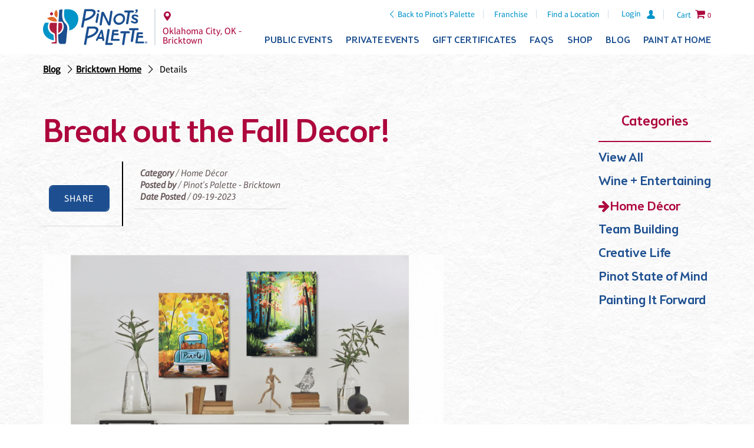

--- FILE ---
content_type: text/html; charset=utf-8
request_url: https://www.pinotspalette.com/bricktown/blog/home-decor/break-out-the-fall-decor
body_size: 9736
content:


<!doctype html>
<!--[if lt IE 7 ]><html lang="en" class="ie6"> <![endif]-->
<!--[if IE 7 ]><html lang="en" class="ie7"> <![endif]-->
<!--[if IE 8 ]><html lang="en" class="ie8"> <![endif]-->
<!--[if IE 9 ]><html lang="en" class="ie9"> <![endif]-->
<!--[if (gt IE 9)|!(IE)]><!-->
<html lang="en">
<!--<![endif]-->
<head>
    <script src="/js/vendor.min.js?v=20210913"></script>
    <script src="/js/pinots.js?v=20220701-06"></script>

    
            <!-- Google Tag Manager -->
            <script>
(function(w,d,s,l,i){w[l]=w[l]||[];w[l].push({'gtm.start':
            new Date().getTime(),event:'gtm.js'});var f=d.getElementsByTagName(s)[0],
            j=d.createElement(s),dl=l!='dataLayer'?'&l='+l:'';j.async=true;j.src=
            'https://www.googletagmanager.com/gtm.js?id='+i+dl;f.parentNode.insertBefore(j,f);
            })(window,document,'script','dataLayer','GTM-N2GVLXT');</script>
            <!-- End Google Tag Manager -->

<!-- Google tag (gtag.js) -->
<script async src="https://www.googletagmanager.com/gtag/js?id=G-V19754W2BW"></script>
<script>
    window.dataLayer = window.dataLayer || [];
    function gtag() { dataLayer.push(arguments); }
    gtag('js', new Date());

    gtag('config', 'G-V19754W2BW');
</script>

<!--MNTN Tracking Pixel-->
<!-- INSTALL ON ALL PAGES OF SITE-->
<script type="text/javascript">
    (function () {
        "use strict"; var e = null, b = "4.0.0",
            n = "42788",
            additional = "term=value",
            t, r, i; try { t = top.document.referer !== "" ? encodeURIComponent(top.document.referrer.substring(0, 2048)) : "" } catch (o) { t = document.referrer !== null ? document.referrer.toString().substring(0, 2048) : "" } try { r = window && window.top && document.location && window.top.location === document.location ? document.location : window && window.top && window.top.location && "" !== window.top.location ? window.top.location : document.location } catch (u) { r = document.location } try { i = parent.location.href !== "" ? encodeURIComponent(parent.location.href.toString().substring(0, 2048)) : "" } catch (a) { try { i = r !== null ? encodeURIComponent(r.toString().substring(0, 2048)) : "" } catch (f) { i = "" } } var l, c = document.createElement("script"), h = null, p = document.getElementsByTagName("script"), d = Number(p.length) - 1, v = document.getElementsByTagName("script")[d]; if (typeof l === "undefined") { l = Math.floor(Math.random() * 1e17) } h = "dx.mountain.com/spx?" + "dxver=" + b + "&shaid=" + n + "&tdr=" + t + "&plh=" + i + "&cb=" + l + additional; c.type = "text/javascript"; c.src = ("https:" === document.location.protocol ? "https://" : "http://") + h; v.parentNode.insertBefore(c, v)
    })()
</script>

    


    <meta charset="UTF-8" />
    <meta http-equiv="X-UA-Compatible" content="IE=edge,chrome=1" />
    <meta name="viewport" content="width=device-width, initial-scale=1.0" />
    <meta http-equiv="Cache-Control" content="no-cache" />
    <meta http-equiv="expires" content="-1" />

    

        <link rel="canonical" href="https://www.pinotspalette.com/bricktown/blog/home-decor/break-out-the-fall-decor" />

    <title>Break out the Fall Decor! - Pinot&#39;s Palette</title>
    <meta name="author" content="Pinot's Palette" />
    <meta name="description" content=" As the seasons change it&#39;s always nice to revamp your wall decor with some seasonal favorites! Ou...">

    
        <meta property="og:title" content="Break out the Fall Decor! - Pinot&#39;s Palette">
    <meta property="og:description" content=" As the seasons change it&#39;s always nice to revamp your wall decor with some seasonal favorites! Ou...">
    <meta property="og:site_name" content="Pinot's Palette">
    <meta property="og:type" content="website" />

                <meta property="og:image" content="https://studio.pinotspalette.com/bricktown/images/sept. home decor gif - 2023.gif">

    <link rel="stylesheet" href="/css/latest/pinots.min.css?v=2021.10.06-04" />
    <link rel="stylesheet" href="https://content.pinotspalette.com/css/pinot/pinot.min.css?v=20210624" />
    <link rel="stylesheet" href="/lib/filament-sticky/fixedsticky.css" />
    <link rel="stylesheet" href="/lib/tooltipster/dist/css/tooltipster.bundle.min.css" />
    <link rel="stylesheet" href="/lib/tooltipster/dist/css/plugins/tooltipster/sideTip/themes/tooltipster-sideTip-light.min.css" />
    <link rel="stylesheet" href="/css/latest/site-updates.css?v=20250423" />

    

    <script async src="/lib/modernizr-custom.js"></script>

    <!-- Meta Pixel Code -->
    <script>
        !function (f, b, e, v, n, t, s) {
            if (f.fbq) return; n = f.fbq = function () {
                n.callMethod ?
                n.callMethod.apply(n, arguments) : n.queue.push(arguments)
            };
            if (!f._fbq) f._fbq = n; n.push = n; n.loaded = !0; n.version = '2.0';
            n.queue = []; t = b.createElement(e); t.async = !0;
            t.src = v; s = b.getElementsByTagName(e)[0];
            s.parentNode.insertBefore(t, s)
        }(window, document, 'script',
            'https://connect.facebook.net/en_US/fbevents.js');
        fbq('init', '611529694417622');
        fbq('track', 'PageView');
    </script>
    <noscript>
        <img height="1" width="1" style="display:none"
             src="https://www.facebook.com/tr?id=611529694417622&ev=PageView&noscript=1" />
    </noscript>
    <!-- End Meta Pixel Code -->


    

        <script type="text/javascript">
            /* Studio GA4 */
            gtag('config', 'G-FMKJ5PFT14');
        </script>

        <script type="text/javascript">
            (function () {
                "use strict"; var e = null, b = "4.0.0",
                    n = "",
                    additional = "term=value",
                    t, r, i; try { t = top.document.referer !== "" ? encodeURIComponent(top.document.referrer.substring(0, 2048)) : "" } catch (o) { t = document.referrer !== null ? document.referrer.toString().substring(0, 2048) : "" } try { r = window && window.top && document.location && window.top.location === document.location ? document.location : window && window.top && window.top.location && "" !== window.top.location ? window.top.location : document.location } catch (u) { r = document.location } try { i = parent.location.href !== "" ? encodeURIComponent(parent.location.href.toString().substring(0, 2048)) : "" } catch (a) { try { i = r !== null ? encodeURIComponent(r.toString().substring(0, 2048)) : "" } catch (f) { i = "" } } var l, c = document.createElement("script"), h = null, p = document.getElementsByTagName("script"), d = Number(p.length) - 1, v = document.getElementsByTagName("script")[d]; if (typeof l === "undefined") { l = Math.floor(Math.random() * 1e17) } h = "dx.mountain.com/spx?" + "dxver=" + b + "&shaid=" + n + "&tdr=" + t + "&plh=" + i + "&cb=" + l + additional; c.type = "text/javascript"; c.src = ("https:" === document.location.protocol ? "https://" : "http://") + h; v.parentNode.insertBefore(c, v)
            })()
        </script>

    

    
    
    

    
    
</head>
<body class="franchise blogs franchise">
    
        <input aria-labelledby="mobile-menu-toggle" type="checkbox" id="mobile-menu-toggle" />
        <div class="page-container">


            <nav class="fixedsticky meta-nav">
                
<ul>
    <li class="back-to-corporate">
        <a href="/" class="icon-left-open-big">Back to Pinot's Palette</a>
    </li>

    <li class="logo logo--mobile">
        
<a href="/bricktown" title="Bricktown Homepage">  
    <img class="desktop-only" src="https://content.pinotspalette.com/images/logo/logo--stacked-blue.svg" alt="Pinot's Palette logo" />
    <img class="desktop-hide" src="https://content.pinotspalette.com/images/logo/logo--straight-blue.svg" alt="Pinot's Palette logo" />
</a>
    </li>

        <li class="desktop-only">
            <a href="https://franchise.pinotspalette.com/">Franchise</a>
        </li>
            <li class="desktop-only"><a href="/locations">Find a Location</a></li>
    <li class="location-link">
            <a class="desktop-hide" href="/locations">
                
                <span class="icon-location"></span>
                <span class="sr-only">Locations</span>
            </a>
    </li>

        <li class="mobile-phone franchise-only"><a href="tel:405.602.3850" class="icon-phone"><span style="display:none;">Link</span></a></li>

        <li class="login">
                <a href="/pinot-perks/login"><span>Login</span><svg width="16" height="18" viewBox="0 0 14 16" xmlns="http://www.w3.org/2000/svg"><title>Shape</title><path d="M12.614 10.704L9.357 8.618c-.09-.06-.196-.12-.3-.165-.39-.196-.436-.75-.09-1.006.795-.6 1.32-1.56 1.32-2.642V3.38C10.302 1.592 8.907.06 7.12 0c-1.876-.06-3.422 1.44-3.422 3.302v1.5c0 1.082.525 2.042 1.32 2.643.346.27.316.81-.09 1.006-.104.045-.21.105-.3.165l-3.242 2.086c-2.4 1.516-1.636 4.308 1.936 4.308h7.356c3.572 0 4.337-2.792 1.936-4.308z" fill="#0093C9" fill-rule="evenodd" /></svg></a>
        </li>


        <li class="desktop-only">
            
<label data-is="better-select" option="0" class="country-chooser" toggle-class="icon-down-dir toggle">
  <input type="checkbox" />
  <div class="selection">
    
      <img src="https://content.pinotspalette.com/images/icons/flag-of-the-united-states.svg" width="30" alt="Flag of United States" />
    <span>United States of America</span>
    
    <span class="icon-down-dir toggle"></span>
  </div>

  <yield to="options">
      <a href="/set-culture-info/en-us">
          <img src="https://content.pinotspalette.com/images/icons/flag-of-the-united-states.svg" width="30" alt="Flag of United States" />
          <span>United States of America</span>
      </a>
      <a href="/set-culture-info/en-ca">
          <img src="https://content.pinotspalette.com/images/icons/flag-of-canada.svg" width="30" alt="Flag of Canada" />
          <span>Canada</span>
      </a>
  </yield>
</label>
        </li>
            <li class="for-mobile-menu">
            <label class="mobile-menu" for="mobile-menu-toggle">
                <div class="icon-menu">
                    <span></span>
                    <span></span>
                    <span></span>
                    <span></span>
                </div>
            </label>
        </li>
            <li class="cart-button">

            <a href="/bricktown/cart"><span class="cart-content">Cart</span> <span class="icon-cart">0</span></a>
        </li>
</ul>

<div class="franchise-location"><span class="icon-location">Oklahoma City, OK - Bricktown</span></div>
            </nav>
            <header class="header" data-from=".page-container">
                <div class="page-width container">
                    <div class="media">
                        <nav class="meta-nav">
                            
<ul>
    <li class="back-to-corporate">
        <a href="/" class="icon-left-open-big">Back to Pinot's Palette</a>
    </li>

    <li class="logo logo--mobile">
        
<a href="/bricktown" title="Bricktown Homepage">  
    <img class="desktop-only" src="https://content.pinotspalette.com/images/logo/logo--stacked-blue.svg" alt="Pinot's Palette logo" />
    <img class="desktop-hide" src="https://content.pinotspalette.com/images/logo/logo--straight-blue.svg" alt="Pinot's Palette logo" />
</a>
    </li>

        <li class="desktop-only">
            <a href="https://franchise.pinotspalette.com/">Franchise</a>
        </li>
            <li class="desktop-only"><a href="/locations">Find a Location</a></li>
    <li class="location-link">
            <a class="desktop-hide" href="/locations">
                
                <span class="icon-location"></span>
                <span class="sr-only">Locations</span>
            </a>
    </li>

        <li class="mobile-phone franchise-only"><a href="tel:405.602.3850" class="icon-phone"><span style="display:none;">Link</span></a></li>

        <li class="login">
                <a href="/pinot-perks/login"><span>Login</span><svg width="16" height="18" viewBox="0 0 14 16" xmlns="http://www.w3.org/2000/svg"><title>Shape</title><path d="M12.614 10.704L9.357 8.618c-.09-.06-.196-.12-.3-.165-.39-.196-.436-.75-.09-1.006.795-.6 1.32-1.56 1.32-2.642V3.38C10.302 1.592 8.907.06 7.12 0c-1.876-.06-3.422 1.44-3.422 3.302v1.5c0 1.082.525 2.042 1.32 2.643.346.27.316.81-.09 1.006-.104.045-.21.105-.3.165l-3.242 2.086c-2.4 1.516-1.636 4.308 1.936 4.308h7.356c3.572 0 4.337-2.792 1.936-4.308z" fill="#0093C9" fill-rule="evenodd" /></svg></a>
        </li>


        <li class="desktop-only">
            
<label data-is="better-select" option="0" class="country-chooser" toggle-class="icon-down-dir toggle">
  <input type="checkbox" />
  <div class="selection">
    
      <img src="https://content.pinotspalette.com/images/icons/flag-of-the-united-states.svg" width="30" alt="Flag of United States" />
    <span>United States of America</span>
    
    <span class="icon-down-dir toggle"></span>
  </div>

  <yield to="options">
      <a href="/set-culture-info/en-us">
          <img src="https://content.pinotspalette.com/images/icons/flag-of-the-united-states.svg" width="30" alt="Flag of United States" />
          <span>United States of America</span>
      </a>
      <a href="/set-culture-info/en-ca">
          <img src="https://content.pinotspalette.com/images/icons/flag-of-canada.svg" width="30" alt="Flag of Canada" />
          <span>Canada</span>
      </a>
  </yield>
</label>
        </li>
            <li class="for-mobile-menu">
            <label class="mobile-menu" for="mobile-menu-toggle">
                <div class="icon-menu">
                    <span></span>
                    <span></span>
                    <span></span>
                    <span></span>
                </div>
            </label>
        </li>
            <li class="cart-button">

            <a href="/bricktown/cart"><span class="cart-content">Cart</span> <span class="icon-cart">0</span></a>
        </li>
</ul>

<div class="franchise-location"><span class="icon-location">Oklahoma City, OK - Bricktown</span></div>
                        </nav>
                        <div class="logo logo--desktop">
                            <a href="/bricktown" title="Bricktown Homepage">
                                <img class="desktop-only" src="https://content.pinotspalette.com/images/logo/logo--stacked-blue.svg" alt="Pinot's Palette logo" />
                                <img class="desktop-hide" src="https://content.pinotspalette.com/images/logo/logo--straight-blue.svg" alt="Pinot's Palette logo" />
                            </a>

                            <nav class="mini-meta-nav">
  <ul>
    <li>
      <a href="/bricktown" class="icon-location">
          <span class="sr-only">Bricktown</span>
      </a>
    </li>
    <li>
          <a href="/pinot-perks/login"><span>Login</span><svg width="16" height="18" viewBox="0 0 14 16" xmlns="http://www.w3.org/2000/svg"><title>Shape</title><path d="M12.614 10.704L9.357 8.618c-.09-.06-.196-.12-.3-.165-.39-.196-.436-.75-.09-1.006.795-.6 1.32-1.56 1.32-2.642V3.38C10.302 1.592 8.907.06 7.12 0c-1.876-.06-3.422 1.44-3.422 3.302v1.5c0 1.082.525 2.042 1.32 2.643.346.27.316.81-.09 1.006-.104.045-.21.105-.3.165l-3.242 2.086c-2.4 1.516-1.636 4.308 1.936 4.308h7.356c3.572 0 4.337-2.792 1.936-4.308z" fill="#0093C9" fill-rule="evenodd"/></svg></a>
 
    </li>
    <li>
      <a class="icon-cart"><span class="desktop-only">(0)</span></a>
    </li>
    <li>
      
    </li>
  </ul>
</nav>
                        </div>

                        <nav class="fixedsticky primary-nav" data-offset=".page-container > .meta-nav">
                            
<div class="franchise-location franchise-location--desktop"><span class="icon-location">Oklahoma City, OK - Bricktown</span></div>
<ul>
        <li>
            <a onclick="if (!($('#event-overview').is(':visible'))) { primaryLinkClicked(this); }"
               href="/bricktown/events"
               title="Events at Bricktown Pinot's Palette">
                Public Events
                <span class="icon-down-open-big"></span><span class="icon-up-open-big"></span>
            </a>
            <ul class="secondary-nav">
                <li class="desktop-hide">
                    <a id="event-overview" href="/bricktown"
                       title="Events at Bricktown Pinot's Palette">
                        All Events
                    </a>
                </li>
                    <li>
                        <a href="/bricktown/events?type=instudio" title="Bricktown Wine & Painting Classes">In Studio</a>
                    </li>
                                                    <li>
                        <a href="/bricktown/paint-at-home" title="Paint At Home">Paint At Home</a>
                    </li>
            </ul>
        </li>
            <li>
            <a onclick="if (!($('#private-event-overview').is(':visible'))) { primaryLinkClicked(this); }"
               href="/bricktown/private-events"
               title="Private Events at Bricktown Pinot's Palette">
                Private Events
                <span class="icon-down-open-big"></span><span class="icon-up-open-big"></span>
            </a>
            <ul class="secondary-nav">
                <li class="desktop-hide">
                    <a id="private-event-overview" href="/bricktown/private-events"
                       title="Private Events at Bricktown Pinot's Palette">
                        Overview
                    </a>
                </li>
                <li>
                    <a href="/bricktown/virtual-private-parties" title="Bricktown Virtual Parties">Virtual Parties</a>
                </li>
                <li>
                    <a href="/bricktown/private-parties" title="Bricktown Private Paint & Sip Parties">Celebrations</a>
                </li>
                <li>
                    <a href="/bricktown/corporate-events" title="Schedule a Corporate Event at Bricktown Pinot's Palette">
                        Team Building Events
                    </a>
                </li>
                    <li>
                        <a href="/bricktown/kids-painting-party">
                            Kids Painting Parties
                        </a>
                    </li>
                                <li><a href="/bricktown/private-party-how-it-works" title="Bricktown Painting Library">How It Works</a></li>
                <li><a href="/bricktown/ask-a-question" title="Bricktown Information">Ask a Question</a></li>
                <li><a href="/bricktown/painting-library" title="Bricktown Painting Library">Painting Library</a></li>
            </ul>
        </li>
    
    <li>
        <a href="/bricktown/gift-certificates?isRedirectedFromCorp=true" title="Gift Certificates for Bricktown Pinot's Palette Studio">Gift Certificates</a>
    </li>
    <li>
        <a href="/bricktown/frequent-questions" title="Bricktown Pinot's Palette FAQs">FAQs</a>
    </li>
    <li>
        <a href="/bricktown/shop" title="Shop frames, glasses & more from Bricktown Pinot's Palette">Shop</a>
    </li>
    <li>
        <a href="/bricktown/blog" title="Bricktown Pinot's Palette Blog">Blog</a>
    </li>
        <li class="desktop-last">
            <a href="/bricktown/paint-at-home">Paint at Home</a>
        </li>
    <li class="drop-nav-only">
        <a href="/locations">Find a Location</a>
    </li>
    <li class="drop-nav-only">
        <a href="https://franchise.pinotspalette.com/">Franchise</a>
    </li>
</ul>

                        </nav>

                    </div>
                </div>
            </header>


            <main>
                <article>
                    
    

                        <nav class="breadcrumbs white-paper">
                            

<ul class="page-width" style="padding-top:15px; font-weight:bold;">
            <li class=""><a href="/bricktown/blog/home-decor">Blog</a></li>
            <li class="icon-right-open-big"><a href="/bricktown">Bricktown Home</a></li>
            <li class="icon-right-open-big"> <a href="/bricktown/blog/home-decor/break-out-the-fall-decor">Details</a></li>
</ul>


        
    <p class="page-width title back icon-left-open-big"><a class="blue" href="/bricktown/blog/home-decor">Back to Blog</a></p>

                            </nav>
                    

<style>
    .error {
        color: #dc3545 !important;
    }

    button.button {
        display: inline-block;
        padding: .7em 1.5em;
        margin: 0;
        border: 0;
        background-color: #0093C9;
        border-width: 2px;
        border-style: solid;
        border-color: #0093C9;
        color: #FFFFFF;
        border-radius: 7px;
        font-family: 'Aptifer Sans W01', sans-serif;
        font-weight: 400;
        font-size: 1em;
        letter-spacing: .08em;
        text-transform: uppercase;
        transition: all 200ms ease 0ms;
        box-shadow: 2px 0 3px 0 rgba(0, 0, 0, 0.15);
    }

</style>















<section class="white-paper">
  <div class="page-width padded">
    <aside>
  <div class="categories">
  <p class="intro red centered">Categories</p>
  <ul>

    <li class=""><a href="/bricktown/blog">View All</a></li>
          <li class=""><a href="/bricktown/blog/wine-entertaining">Wine + Entertaining</a></li>
          <li class="active"><a href="/bricktown/blog/home-decor">Home D&#233;cor</a></li>
          <li class=""><a href="/bricktown/blog/team-building">Team Building</a></li>
          <li class=""><a href="/bricktown/blog/creative-life">Creative Life</a></li>
          <li class=""><a href="/bricktown/blog/pinot-state-of-mind">Pinot State of Mind</a></li>
          <li class=""><a href="/bricktown/blog/painting-it-forward">Painting It Forward</a></li>
  </ul>
</div>
  
</aside>

<div class="featured-blog">
  <h1 class="red">Break out the Fall Decor!</h1>
  
  <div class="share-title mobile-only">
    <p>
          <strong>Category</strong> / Home D&#233;cor
    <br />
    <strong>Posted by</strong> / Pinot&#39;s Palette - Bricktown    
    
        <br />
        <strong>Date Posted</strong> / 09-19-2023
    

    </p>
    <a class="button blue share">Share</a>
  </div>
  <div class="share-title desktop-only">
      <table>
          <tr style="vertical-align:central;">
              <td class="share-cta"><a class="button blue share">Share</a></td>
              <td class="share-details">
                      <strong>Category</strong> / Home D&#233;cor
    <br />
    <strong>Posted by</strong> / Pinot&#39;s Palette - Bricktown    
    
        <br />
        <strong>Date Posted</strong> / 09-19-2023
    

              </td>
          </tr>
      </table>    
  </div>
  
  
  <p>
            <img src="https://studio.pinotspalette.com/bricktown/images/sept. home decor gif - 2023.gif" />
  </p>
  As the seasons change it's always nice to revamp your wall decor with some seasonal favorites! Our calendars are bursting with the warm and vibrant hues of autumn & we're so in love! 

  <p>
    <a class="button blue share">Share</a>
        &nbsp;&nbsp;    
    <a href="https://www.pinotspalette.com/bricktown/events" target="_blank">Get Your Seats Today!</a>

  </p>

</div>

<div class="clearfix"></div>    
  </div>  
</section>







                    <div class="back-to-top">
                        <a href="#body" class="icon-angle-double-up">Back to Top</a>
                    </div>
                </article>

            </main>



        <footer class="footer">
                <div class="footer-cta__container">
                    <div class="page-width container">
                        <div class="footer-cta footer-cta--gift-cert">
                            <h3>Paint and Sip Gift Certificate</h3>
                            <p>Introduce a friend to the fun. Gift certificates work at all of our studio locations.</p>
                            <a href="/bricktown/gift-certificates?isRedirectedFromCorp=True" class="button button--white gtm-cta">Get a Gift Certificate</a>
                        </div>
                        <div class="footer-cta footer-cta--pinots-perks">
                            <h3>Pinot Perks®</h3>
                            <p>Can't get enough? Join our rewards club for special perks, including free paint and sip classes!</p>
                            <a href="/pinot-perks/signup" class="button button--white gtm-cta">Join Now</a>
                            <a href="/pinot-perks/login" class="small-link">Have an account? Log in</a>
                        </div>
                    </div>
                </div>

            <div class="footer-back-btn">
                <div class="page-width container">
                    <a href="/" class="icon-left-open-big">Back to Pinot's Palette Corporate</a>
                </div>
            </div>
            <div class="footer__container">
                <div class="page-width container">
                    <div class="row">
                        <div class="footer__logo">
                            <a href="/" title="Homepage">
                                <img src="https://content.pinotspalette.com/images/logo/logo--stacked-white.svg" alt="Pinot's Palette logo" />
                            </a>
                        </div>
                        <div class="location__container">
                            <div class="directions icon-location">
                                <h4>Pinot&#39;s Palette - Bricktown</h4>
                                <p>
                                    115 E. California Ave., Suite 100<br />
                                    Oklahoma City, OK 73104
                                </p>
                                <a href="https://goo.gl/maps/9n67adqLx9w">Get Directions</a>
                            </div>
                            <div class="email">
                                <svg width="12" height="8" viewBox="0 0 12 8" xmlns="http://www.w3.org/2000/svg"><title>mail</title><path d="M.383.857l5 2.686c.168.09.385.133.604.133.218 0 .436-.043.604-.133.17-.09 4.675-2.51 5-2.686.327-.175.635-.857.037-.857H.347c-.598 0-.29.682.036.857zm11.36 1.47c-.37.192-4.926 2.565-5.152 2.684-.226.12-.385.133-.603.133-.22 0-.378-.014-.604-.132L.257 2.326C-.003 2.19 0 2.35 0 2.47v4.863C0 7.613.377 8 .667 8h10.666c.29 0 .667-.387.667-.667v-4.86c0-.124.003-.283-.258-.147z" fill="#6A5B5C" fill-rule="evenodd" /></svg>
                                <a href="mailto:bricktownok@pinotspalette.com">bricktownok@pinotspalette.com</a>
                            </div>
                            <div class="phone">
                                <svg width="14" height="14" viewBox="0 0 14 14" xmlns="http://www.w3.org/2000/svg"><title>phone</title><path d="M8.077 8.07c-1.385 1.384-2.99 2.71-3.625 2.075-.908-.908-1.468-1.7-3.47-.09-2.002 1.61-.464 2.682.415 3.56 1.016 1.016 4.8.055 8.54-3.685 3.74-3.74 4.7-7.525 3.684-8.54-.88-.88-1.947-2.418-3.556-.416-1.61 2-.82 2.562.09 3.47.632.635-.692 2.24-2.077 3.626z" fill="#6A5B5C" fill-rule="evenodd" /></svg>
                                <a href="tel:405.602.3850" class="phone-link">405.602.3850</a>
                            </div>
                        </div>

                        <div class="footer-nav">
                            <ul>
                                <li>
                                    <a href="/bricktown/events">Event Calendar</a>
                                </li>
                                <li>
                                    <a href="/bricktown/private-events">Private Events</a>
                                </li>
                                <li>
                                    <a href="/gift-certificates">Gift Certificates</a>
                                </li>
                                <li>
                                    <a href="/bricktown/frequent-questions">FAQs</a>
                                </li>
                                <li>
                                    <a href="/bricktown/shop">Shop</a>
                                </li>
                                <li>
                                    <a href="/bricktown/blog">Blog</a>
                                </li>
                                    <li>
                                        <a href="/bricktown/paint-at-home">Paint at Home</a>
                                    </li>
                                                            </ul>
                        </div>

                        <div class="social-cta__container">
                            <div class="social-connect">
                                <h4>Connect With Us</h4>


                                <ul>
                                            <li>
                                                <a class="icon-facebook social-icon" href="https://www.facebook.com/pinotspalettebricktown" target="_blank"><span style="display: none">Link</span></a>
                                            </li>
                                            <li>
                                                <a class="icon-pinterest social-icon" href="https://www.pinterest.com/pbricktown/" target="_blank"><span style="display: none">Link</span></a>
                                            </li>
                                            <li>
                                                <a class="icon-googleplus social-icon" href="https://plus.google.com/102926296307952576524/posts" target="_blank"><span style="display: none">Link</span></a>
                                            </li>
                                            <li>
                                                <a class="icon-instagram social-icon" href="https://instagram.com/pinotspalettebricktown/" target="_blank"><span style="display: none">Link</span></a>
                                            </li>
                                            <li>
                                                <a class="icon-twitter social-icon" href="https://twitter.com/PinotBricktown" target="_blank"><span style="display: none">Link</span></a>
                                            </li>
                                            <li>
                                                <a class="icon-yelp social-icon" href="https://www.yelp.com/biz/pinots-palette-oklahoma-city" target="_blank"><span style="display: none">Link</span></a>
                                            </li>
                                </ul>

                            </div>
                            <div class="social-cta">
                                


                            </div>
                        </div>
                    </div>
                    <div class="copyright__container row">
                        <div class="page-width container">
                            <p>
                                <small class="copyright-copy">&copy; Pinot&#8217;s Palette 2026&nbsp;|&nbsp;All Rights Reserved.</small>
                                <small>Pinot's Palette studio locations are independently owned and operated.</small>
                            </p>
                            <p>
                                <small><a href="/terms-of-use">Terms of Use</a>&nbsp;|&nbsp;<a href="/privacy-policy">Privacy Policy</a>&nbsp;|&nbsp;<a href="/accessibility">Accessibility</a></small>
                            </p>
                        </div>
                    </div>
                </div>
        </footer>

    <div id="NewsletterPopup" style="display: none;">
        <div class="newsletter-content">
            <div class="hasSubmittedNewsletterPopup" style="display:none;">
                <p>Thanks for signing up for our newsletter! Be on the lookout for specials and events from our studio.</p>
            </div>
            <form method="post" id="newsletterSignUpFormPopup" class="hasNotSubmittedNewsletterPopup"
                  action="/bricktown/newsletter-signup-popup"
                  novalidate="novalidate">
                <input type="hidden" id="LocationUrlExtensionPopup" name="LocationUrlExtensionPopup" value="bricktown" />
                <div class="leadin-input-wrapper form-fields">
                    <div class="leadin-input-wrapper" style="padding-bottom: 5px;">
                        <label>
                            Email
                            <span class="error-text">*</span>
                            <input name="NewsletterEmailPopup" type="email" id="NewsletterEmailPopup" class="input-email required" required>
                            <span asp-validation-for="NewsletterEmailPopup" class="text-danger"></span>
                        </label>
                    </div>
                    <div class="leadin-input-wrapper" style="padding-bottom: 5px;">
                        <label>
                            First Name
                            <input name="FirstNamePopup" type="text" id="FirstNamePopup" class="input-firstname">
                        </label>
                    </div>
                    <div class="leadin-input-wrapper" style="padding-bottom: 5px;">
                        <label>
                            Last Name
                            <input name="LastNamePopup" type="text" id="LastNamePopup" class="input-lastname">
                        </label>
                    </div>
                </div>
                <div class="leadin-button-wrapper">
                    <button class="leadin-button leadin-button-primary leadin-primary leadin-submit">Subscribe now</button>
                </div>
            </form>
        </div>
    </div>
        </div>

        <div class="utilities">
            
            <a href="#alert-container" class="lightbox">
                <span style="display: none">Lightbox Trigger</span>
            </a>
            
            <div id="alert-container" class="lightbox-content">

            </div>
        </div>

        <script src="/lib/webshim/js-webshim/minified/polyfiller.js"></script>
        <script>
            window.RIDEBUG = false;
        webshims.polyfill('forms es5 picture');
        </script>

        <script src="https://content.pinotspalette.com/scripts/pinot/cart.min.js?v=20210910"></script>
        <script src="https://content.pinotspalette.com/scripts/pinot/functions.min.js?v=20210910"></script>
        <script src="https://content.pinotspalette.com/scripts/pinot/pinot.js?v=20210910"></script>
        <script src="https://content.pinotspalette.com/scripts/pinot/geo2.min.js?v=20210910"></script>

        
<environment names="Development">
    <script src="/lib/jquery-validation/dist/jquery.validate.js"></script>
    <script src="/lib/jquery-validation-unobtrusive/jquery.validate.unobtrusive.js"></script>
</environment>
<environment names="Staging,Production">
    <script src="//ajax.aspnetcdn.com/ajax/jquery.validate/1.14.0/jquery.validate.min.js"
            asp-fallback-src="/lib/jquery-validation/dist/jquery.validate.min.js"
            asp-fallback-test="window.jQuery && window.jQuery.validator">
    </script>
    <script src="//ajax.aspnetcdn.com/ajax/mvc/5.2.3/jquery.validate.unobtrusive.min.js"
            asp-fallback-src="/lib/jquery-validation-unobtrusive/jquery.validate.unobtrusive.min.js"
            asp-fallback-test="window.jQuery && window.jQuery.validator && window.jQuery.validator.unobtrusive">
    </script>
</environment>

    



        <light-box target="a.lightbox"></light-box>

        
    



        

</body>
</html>

--- FILE ---
content_type: text/css
request_url: https://www.pinotspalette.com/css/latest/pinots.min.css?v=2021.10.06-04
body_size: 69067
content:
@import "/css/latest/fonts/pinoticons/css/pinoticons.min.css";@import "/css/latest/fonts/pinoticons/css/animation.css";@import "//fast.fonts.net/t/1.css?apiType=css&projectid=4af9550f-fb38-46dc-b24b-04c1a8bdde6b";.bluegray-background-color{background-color:#F1F4F7}.blue-background-color{background-color:#1D4F90}.lightblue-background-color{background-color:#0093C9}.lightestblue-background-color{background-color:#E8EDF3}.blue-border-color{border-color:#1D4F90}.lightblue-border-color{border-color:#0093C9}.lightestblue-border-color{border-color:#E8EDF3}.blue-color{color:#1D4F90}.lightblue-color{color:#0093C9}.red-color{color:#AD073D}.border{border-style:solid;border-width:1px}.uppercase{text-transform:uppercase}.no-border{border:none !important}.mb-0{margin-bottom:0}.mb-10{margin-bottom:10px}.mb-20{margin-bottom:20px}.mb-40{margin-bottom:40px}.mt-0{margin-top:0}.mt-10{margin-top:10px}.mt-20{margin-top:20px}.mt-50{margin-top:50px}.p-30{padding:30px}.p-40{padding:40px}.p-50{padding:50px}.pb-50{padding-bottom:50px}.pb-100{padding-bottom:100px}.pb-200{padding-bottom:200px}.pr-10{padding-right:10px}.pt-0{padding-top:0}.pt-100{padding-top:100px}.text-align-center{text-align:center}table{margin:0 0 30px 0;width:100%}table tbody td{padding:10px}table th{color:#6A5B5C;font:14px 'Aptifer Sans W01',sans-serif;padding:8px 0;text-transform:uppercase}@media screen and (max-width:767px){table th{font-size:13px}}table th,table td{border-bottom:solid 1px #d8d8d8;padding:10px 0}table tr td:nth-child(2),table tr td:nth-child(3){color:#6A5B5C;font-size:16px;font-style:italic}@media screen and (max-width:767px){table tr td:nth-child(2),table tr td:nth-child(3){font-size:14px}}table tr.selected{background-color:white}@media screen and (min-width:1200px){header.header{-webkit-box-shadow:0 2px 0 0 rgba(0,0,0,0.05);-moz-box-shadow:0 2px 0 0 rgba(0,0,0,0.05);box-shadow:0 2px 0 0 rgba(0,0,0,0.05)}}header.header .extended-nav{display:none}header.header .meta-nav{background-color:#FFFFFF;position:relative}@media screen and (max-width:1199px){header.header .meta-nav{display:none}}@media screen and (min-width:1200px){.checkout header.header{padding:0}}@media screen and (min-width:1200px){.checkout.confirmation header.header{padding:15px 0}}@media screen and (max-width:1199px){body.corporate header.header{position:relative}}header.header .logo{padding-left:0;width:auto}@media screen and (min-width:1200px){header.header .logo a img{width:177px;height:62px}}@media screen and (min-width:1200px){.checkout:not(.confirmation) header.header .logo a img{float:left}}@media screen and (min-width:569px){body.corporate header.header{z-index:98}body.corporate.home header.header{position:fixed;top:0;left:0;width:100%}header.header .page-width{position:relative}header.header .logo{padding-top:0;padding-bottom:0}header.header .logo,header.header .primary-nav{vertical-align:bottom}header.header .meta-nav{position:absolute;top:0;right:0;z-index:100}}@media screen and (min-width:1200px){header.header{padding:15px 0;position:relative}header.header .container .logo{position:static;width:auto}header.header .container .logo .mini-meta-nav{position:absolute;top:0;right:0;display:none}header.header .container .page-width{max-width:none}header.header .mini-meta-nav{display:none}body.franchise header.header{position:relative;z-index:auto}body.franchise header.header+.fixedsticky-dummy{display:none}body.corporate.home header.header{position:relative}}@media screen and (max-width:568px){header.header .page-width{max-width:none;margin:0;padding-left:0;padding-right:0}header.header .media{display:block}header.header .primary-nav{padding:1em}header.header .mobile-menu{display:none}}header.header .special-promo{text-align:right;color:#1D4F90;padding:.25em 0}@media screen and (max-width:568px){header.header .logo,header.header .primary-nav{-webkit-transition:background-color .25s ease-in-out;-moz-trasition:background-color .25s ease-in-out;-ms-transition:background-color .25s ease-in-out;-o-transitionsition:background-color .25s ease-in-out;transition:background-color .25s ease-in-out}header.header .mini-meta-nav{display:none}header.header .flex-column{display:-webkit-box;display:-moz-box;display:-ms-flexbox;display:-webkit-flex;display:flex;-webkit-box-orient:vertical;-webkit-box-direction:normal;-webkit-flex-direction:column;-ms-flex-direction:column;flex-direction:column}header.header .container{top:0;left:0;width:100%;background-color:#FFFFFF;z-index:1;display:-webkit-box;display:-moz-box;display:-ms-flexbox;display:-webkit-flex;display:flex;-webkit-box-orient:vertical;-webkit-box-direction:normal;-webkit-flex-direction:column;-ms-flex-direction:column;flex-direction:column}header.header .container .media{-webkit-box-flex:1;-webkit-flex:1;-ms-flex:1;flex:1;display:-webkit-box;display:-moz-box;display:-ms-flexbox;display:-webkit-flex;display:flex;-webkit-box-orient:vertical;-webkit-box-direction:normal;-webkit-flex-direction:column;-ms-flex-direction:column;flex-direction:column}header.header .meta-nav{border-bottom:1px solid rgba(255,255,255,0.25)}body.franchise.home header.header{padding:0}}@media screen and (min-width:569px) and (max-width:1199px){header.header .container{top:0;left:0;right:0;z-index:1}header.header .container .page-width{height:100%}header.header .container .media{height:100%}header.header .container .media>.meta-nav{display:none}header.header .container .extended-vertically{padding-top:.5em;padding-bottom:.5em}header.header .container .extended-vertically .meta-nav{display:none}header.header .logo{display:table;width:100%}header.header .logo>a{text-align:left}header.header .logo>*{display:table-cell;vertical-align:middle}header.header .logo>a img{display:inline-block;width:300px}header.header .logo .mobile-menu .icon-menu{margin-left:auto;margin-right:auto}header.header .mini-meta-nav{position:relative;font-size:1.5em;background-color:transparent}header.header .meta-nav{border-bottom:none}body.corporate header.header{display:block}body.franchise header.header{background-color:#FFFFFF;overflow:auto}body.franchise header.header .logo{width:100%}}body.corporate header.header{background-color:#FFFFFF;-webkit-transition:background-color .25s ease-in-out;-moz-trasition:background-color .25s ease-in-out;-ms-transition:background-color .25s ease-in-out;-o-transitionsition:background-color .25s ease-in-out;transition:background-color .25s ease-in-out}body.corporate header.header .meta-nav{background-color:transparent}body.corporate header.header .logo{padding-left:0}@media screen and (max-width:568px){body.corporate header.header{position:relative;z-index:auto}body.corporate header.header+.fixedsticky-dummy{display:none}body.corporate header.header .meta-nav{display:none}}@media screen and (min-width:1200px){body.corporate header.header .primary-nav{position:relative}}body.corporate header.header .primary-nav+.fixedsticky-dummy{display:none}body.corporate.home header.header{background-color:rgba(255,255,255,0.8)}body.corporate.home header.header.fixedsticky-on,body.corporate.home header.header.sticked{background-color:#FFFFFF}body.corporate.home header.header+.fixedsticky-dummy{display:none}body.franchise header.header .container{padding:0}body.franchise header.header figure.overlay>img{max-height:100%}body.franchise header.header figcaption{z-index:1}body.franchise header.header h1{font-size:3.125em;color:#FFFFFF}body.franchise header.header .secondary-nav{color:#1D4F90}body.franchise header.header .back-to-corporate{color:#1D4F90;text-decoration:none}body.franchise header.header .back-to-corporate:before{color:#0093C9}@media screen and (max-width:1199px){body.franchise header.header h1{font-size:1.5625em}}@media screen and (min-width:569px) and (max-width:1199px){body.franchise header.header{background-color:transparent}body.franchise header.header .logo{display:none}}@media screen and (min-width:1200px){.logo--mobile{display:none}}@media screen and (max-width:1199px){.logo--desktop{display:none !important}}.location-info{color:#FFFFFF}.location-info h1{font-size:3.125em;color:#1D4F90}.location-info h4{font-size:1.5em}.location-info h4 .button{padding:0 .5em;border-width:1px;border-color:rgba(255,255,255,0.5)}.location-info .social-connect li{display:inline-block}.location-info .amenities li{border-left-color:rgba(255,255,255,0.5)}.location-contact{position:absolute;top:0;right:0;float:right}.location-contact p{font-family:'Brooklyn Samuels No5 W00',sans-serif;font-weight:400;color:#FFFFFF;line-height:1.6em}.location-contact p a{color:#FFFFFF}.franchise-location{max-width:88.62%;margin:0 auto;font-family:'Aptifer Sans W01',sans-serif;font-size:12px !important;color:#AD073D;text-align:left;line-height:1}@media screen and (min-width:1301px){.franchise-location{max-width:1152px}}@media screen and (max-width:568px){.franchise-location{max-width:100%;padding-left:25px;padding-right:25px}}@media screen and (min-width:1200px){.franchise-location{font-size:16px !important;position:absolute;width:110px;bottom:0;height:62px;vertical-align:bottom;border-left:2px solid #d8e0e5;padding-left:12px;margin-left:12px}}@media screen and (min-width:1275px){.franchise-location{width:150px}}@media screen and (min-width:1200px){.franchise-location span{display:block;vertical-align:bottom;position:absolute;bottom:0}}@media screen and (min-width:1200px){.checkout:not(.confirmation) .franchise-location span{position:relative;bottom:auto}}@media screen and (min-width:1200px){.franchise-location span:before{display:block;margin-bottom:10px;margin-right:0;margin-left:0}}@media screen and (min-width:1200px){.checkout:not(.confirmation) .franchise-location span:before{margin-right:5px;display:inline-block}}.corporate .franchise-location{display:none}@media screen and (min-width:1200px){.meta-nav .franchise-location{display:none}}@media screen and (max-width:1199px){.franchise-location--desktop{display:none}}@media screen and (min-width:1200px){.checkout:not(.confirmation) .franchise-location--desktop{max-width:none;position:relative;width:auto;bottom:auto;height:62px;float:left;display:inline-block;line-height:62px;margin:0;border-left:none}}@media screen and (max-width:568px){.location-info{margin-top:1em;padding-left:25px;padding-right:25px}header.header .location-info{display:-webkit-box;display:-moz-box;display:-ms-flexbox;display:-webkit-flex;display:flex;-webkit-box-orient:vertical;-webkit-box-direction:normal;-webkit-flex-direction:column;-ms-flex-direction:column;flex-direction:column}header.header .location-info h1{-webkit-box-ordinal-group:0;-moz-box-ordinal-group:-1;-ms-flex-order:-1;-webkit-order:-1;order:-1}.location-info h4 ul{margin-top:.5em}.location-info .social-connect{margin-bottom:1em}.location-contact{position:relative;display:-webkit-box;display:-moz-box;display:-ms-flexbox;display:-webkit-flex;display:flex;-webkit-box-orient:vertical;-webkit-box-direction:reverse;-webkit-flex-direction:column-reverse;-ms-flex-direction:column-reverse;flex-direction:column-reverse}.amenities{display:-webkit-box;display:-moz-box;display:-ms-flexbox;display:-webkit-flex;display:flex;-ms-flex-align:center;-webkit-align-items:center;-webkit-box-align:center;align-items:center}.amenities .button{font-size:.7em}}@media screen and (min-width:569px) and (max-width:1199px){.location-info .amenities{display:block}.location-contact{position:relative}}@media screen and (min-width:569px){.location-info h4{margin-bottom:0}}.banner-message{color:black;background-color:white;padding:20px;box-shadow:0 3px 0 0 rgba(0,0,0,0.1);margin:0;white-space:pre-line}@media screen and (min-width:568px){nav>ul>li{display:inline-block}}nav a{color:#0093C9;text-decoration:none}@media screen and (min-width:1200px){nav a{color:#1D4F90}}nav a:hover{color:#AD073D}nav.meta-nav{line-height:1}@media screen and (max-width:1199px){nav.meta-nav{-webkit-box-shadow:0 2px 0 0 rgba(0,0,0,0.05);-moz-box-shadow:0 2px 0 0 rgba(0,0,0,0.05);box-shadow:0 2px 0 0 rgba(0,0,0,0.05)}}@media screen and (min-width:1200px){nav.meta-nav a{color:#0093C9}}nav.meta-nav a:hover{color:#AD073D}@media screen and (min-width:1200px){nav.meta-nav a:hover span{color:#AD073D}}@media screen and (min-width:1200px){nav.meta-nav span{-webkit-transition:all 200ms ease 0ms;-moz-trasition:all 200ms ease 0ms;-ms-transition:all 200ms ease 0ms;-o-transitionsition:all 200ms ease 0ms;transition:all 200ms ease 0ms;color:#0093C9}}@media screen and (min-width:1200px){.checkout:not(.confirmation) nav.meta-nav{top:50%;-webkit-transform:translateY(-50%);-moz-transform:translateY(-50%);-ms-transform:translateY(-50%);-o-transform:translateY(-50%);transform:translateY(-50%)}}nav.primary-nav{padding-left:0}nav.primary-nav ul{line-height:1}@media screen and (min-width:1200px){nav.primary-nav li:hover a{color:#AD073D}}@media screen and (min-width:1200px){nav.primary-nav li:hover .secondary-nav a{color:#1D4F90}nav.primary-nav li:hover .secondary-nav a:hover{color:#30C5FB}}@media screen and (min-width:1024px){nav.primary-nav li.drop-nav-only{display:none}}nav.primary-nav a{position:relative;z-index:3}@media screen and (max-width:1199px){nav.primary-nav a{color:#FFFFFF}}@media screen and (min-width:1200px){nav.primary-nav a{text-transform:uppercase}}nav.primary-nav svg{display:none}.meta-nav>ul>li .country-chooser [name="options"] a{padding:.75em}.meta-nav>ul>li .country-chooser [name="options"] img{display:inline-block;vertical-align:middle}.meta-nav>ul>li .country-chooser [name="options"] svg{width:20px;display:inline-block;vertical-align:middle}.meta-nav>ul>li .country-chooser [name="options"] svg path{-webkit-transition:all 200ms ease 0ms;-moz-trasition:all 200ms ease 0ms;-ms-transition:all 200ms ease 0ms;-o-transitionsition:all 200ms ease 0ms;transition:all 200ms ease 0ms}.meta-nav>ul>li .country-chooser [name="options"] .toggle{-webkit-transition:all 200ms ease 0ms;-moz-trasition:all 200ms ease 0ms;-ms-transition:all 200ms ease 0ms;-o-transitionsition:all 200ms ease 0ms;transition:all 200ms ease 0ms}.meta-nav>ul>li .country-chooser:hover svg path{fill:#AD073D}.meta-nav>ul>li .country-chooser:hover .toggle:before{color:#AD073D}.meta-nav,nav.primary-nav{text-align:right}@media screen and (min-width:1023px) and (max-width:1199px){.meta-nav>ul>li>*.desktop-hide,nav.primary-nav>ul>li>*.desktop-hide{display:block !important}}@media screen and (min-width:1200px){.franchise .meta-nav>ul>li.mobile-phone{display:none}}@media screen and (max-width:1023px){.meta-nav>ul>li.help-phone{flex-basis:15%;text-align:right}}.meta-nav>ul>li.help-phone a span{font-size:13px;font-style:italic;display:inline-block;height:18px;vertical-align:middle}@media screen and (min-width:768px){.meta-nav>ul>li.help-phone a span{font-style:normal;font-size:14px}}@media screen and (max-width:767px){.meta-nav>ul>li.help-phone a span.help-phone--desktop{display:none}}@media screen and (min-width:768px){.meta-nav>ul>li.help-phone a span.help-phone--desktop{margin-left:5px}}.franchise nav.primary-nav>ul>li{color:#FFFFFF}@media screen and (min-width:1200px){.franchise nav.primary-nav>ul>li.active,.franchise nav.primary-nav>ul>li:hover{color:#AD073D}}nav.primary-nav{font-family:'Brooklyn Samuels No5 W00',sans-serif}@media screen and (min-width:1200px){nav.primary-nav>ul>li{padding:0 1%;position:relative}nav.primary-nav>ul>li.desktop-last{padding-right:0}nav.primary-nav>ul>li>a{font-size:1.25em}.corporate nav.primary-nav>ul>li>a{font-size:1.125em}nav.primary-nav>ul>li.active,nav.primary-nav>ul>li:hover{color:#0093C9}nav.primary-nav>ul>li:hover>.secondary-nav{display:block;text-align:left}nav.primary-nav>ul>li>.secondary-nav li:hover,nav.primary-nav>ul>li>.secondary-nav li.active{color:#0093C9}.corporate nav.primary-nav>ul>li{padding:0 2%}}nav.primary-nav>ul>li{color:#1D4F90}@media screen and (max-width:1199px){nav.primary-nav>ul>li{color:#FFFFFF}}nav.primary-nav>ul>li.active{color:#0093C9}nav.primary-nav>ul>li>a{font-weight:400;font-size:1em}nav.primary-nav>ul>li>a .icon-down-open-big,nav.primary-nav>ul>li>a .icon-up-open-big{display:none}body.corporate nav.primary-nav>ul>li>a{text-transform:uppercase}nav.primary-nav>ul>li>.secondary-nav li.active{color:#0093C9}@media screen and (max-width:1199px){nav.primary-nav{visibility:hidden;opacity:0;position:fixed;width:100%;bottom:0}nav.primary-nav.fixedsticky-off{position:fixed}nav.primary-nav>ul{text-align:center}nav.primary-nav>ul>li{display:list-item}nav.primary-nav>ul>li+li:before{content:'';height:1px;background-color:white;width:60px;display:block;margin:0 auto;margin-bottom:1em}nav.primary-nav>ul>li>a .icon-down-open-big{position:absolute;display:inline-block}nav.primary-nav>ul>li>a+.secondary-nav{max-height:0;overflow:hidden}nav.primary-nav>ul>li>a.selected{color:#0093C9}nav.primary-nav>ul>li>a.selected .icon-down-open-big{display:none}nav.primary-nav>ul>li>a.selected .icon-up-open-big{display:inline-block;position:absolute}nav.primary-nav>ul>li>a.selected+.secondary-nav{max-height:none}nav.primary-nav>ul{padding-top:1em;padding-bottom:1em}nav.primary-nav>ul li+li{margin-top:1em}nav.primary-nav+.fixedsticky-dummy{display:none}}@media screen and (min-width:1200px){nav.primary-nav .secondary-nav{display:none;position:absolute;width:100%;z-index:2;left:50%;-webkit-transform:translate(-50%, 0);-moz-transform:translate(-50%, 0);-ms-transform:translate(-50%, 0);-o-transform:translate(-50%, 0);transform:translate(-50%, 0);background-color:white;color:#1D4F90;padding:45px 1em 1em;top:-10px;border:1px solid rgba(29,79,144,0.2);-webkit-box-shadow:2px 0 3px 0 rgba(0,0,0,0.15);-moz-box-shadow:2px 0 3px 0 rgba(0,0,0,0.15);box-shadow:2px 0 3px 0 rgba(0,0,0,0.15)}nav.primary-nav .secondary-nav li{padding:.25em 0}nav.primary-nav .secondary-nav li>a{font-size:1em;text-transform:none}}@media screen and (max-width:1199px){nav.primary-nav .secondary-nav{color:#B2B3B2;font-weight:200}nav.primary-nav .secondary-nav>li:first-child{padding-top:1em}}body.franchise nav.primary-nav>ul{margin:0 auto}@media screen and (max-width:568px){body.franchise nav.primary-nav>ul{max-width:88.62%;margin:0 auto;padding-top:1em;padding-bottom:1em;border-top:1px solid rgba(255,255,255,0.5)}}@media screen and (max-width:568px) and screen and (min-width:1301px){body.franchise nav.primary-nav>ul{max-width:1152px}}@media screen and (max-width:568px) and screen and (max-width:568px){body.franchise nav.primary-nav>ul{max-width:100%;padding-left:25px;padding-right:25px}}@media screen and (max-width:1199px){body.franchise nav.primary-nav>ul{border-top:none}}@media screen and (min-width:1200px){body.franchise nav.primary-nav{-webkit-transition:background-color .25s ease-in-out;-moz-trasition:background-color .25s ease-in-out;-ms-transition:background-color .25s ease-in-out;-o-transitionsition:background-color .25s ease-in-out;transition:background-color .25s ease-in-out}body.franchise nav.primary-nav .secondary-nav{background-color:#FFFFFF;color:#1D4F90}}@media screen and (min-width:568px) and (max-height:540px){body.corporate input#mobile-menu-toggle:checked+.page-container nav.primary-nav{top:100px !important}}.meta-nav{background-color:#FFFFFF}@media screen and (max-width:767px){.meta-nav .back-to-corporate{display:none}}.meta-nav .logo{width:212px;float:left;padding-top:.5em;padding-bottom:.5em;margin-right:35px;display:block}@media screen and (min-width:568px){.meta-nav .logo{padding-top:0;padding-bottom:0;width:180px;padding-left:0}}body.franchise .meta-nav .logo{width:212px}@media screen and (max-width:568px){body.franchise .meta-nav .logo{margin-top:-8px}}.meta-nav .logo>a{border-right:none;width:100%}.meta-nav .logo>a img{max-width:100%;width:auto}@media screen and (min-width:1023px) and (max-width:1199px){.meta-nav .logo>a img.desktop-hide{display:block !important}}@media screen and (max-width:1199px){}@media screen and (min-width:1200px){.meta-nav .logo.logo--mobile{display:none}}.meta-nav h1{text-align:left;font-size:1.5625em;border-top:2px solid rgba(255,255,255,0.75);margin-top:.25em;padding-top:.25em}.meta-nav .back-to-corporate{white-space:nowrap;font-size:1em;font-family:'Aptifer Sans W01',sans-serif}.meta-nav .back-to-corporate>a:before{-webkit-transition:all 200ms ease 0ms;-moz-trasition:all 200ms ease 0ms;-ms-transition:all 200ms ease 0ms;-o-transitionsition:all 200ms ease 0ms;transition:all 200ms ease 0ms;color:#0093C9}.meta-nav .back-to-corporate>a:hover:before{color:#AD073D}body.corporate .meta-nav .back-to-corporate{display:none}.meta-nav .mobile-cart a{color:#AD073D;font-size:18px}@media screen and (min-width:568px){.meta-nav .mobile-cart a{font-size:20px}}.meta-nav .mobile-cart a span{font-size:14px}.meta-nav .icon-phone{font-size:20px !important}@media screen and (min-width:1200px){.page-container>.meta-nav{display:none}.meta-nav .for-mobile-menu,.meta-nav .icon-location{display:none}.meta-nav .icon-cart{margin-right:0;padding-right:0;border-right:none}}@media screen and (max-width:568px){.meta-nav .logo{-webkit-box-flex-basis:20%;-webkit-flex-basis:20%;-ms-flex-basis:20%;flex-basis:20%;padding:0}}.page-container>.meta-nav>ul{max-width:88.62%;margin:0 auto}@media screen and (min-width:1301px){.page-container>.meta-nav>ul{max-width:1152px}}@media screen and (max-width:568px){.page-container>.meta-nav>ul{max-width:100%;padding-left:25px;padding-right:25px}}@media screen and (min-width:569px) and (max-width:1199px){.page-container>.meta-nav>ul{text-align:right;*zoom:1}.page-container>.meta-nav>ul::after{clear:both;content:"";display:block}}@media screen and (min-width:569px) and (max-width:1199px){.meta-nav .desktop-only{display:none}.meta-nav li{font-size:1em;text-align:right;padding:0 8px 0}.page-container>.meta-nav~header.header .meta-nav,.page-container>.meta-nav~header.header .logo{display:none}body.corporate.home .page-container>.meta-nav{-webkit-transition:background-color .25s ease-in-out;-moz-trasition:background-color .25s ease-in-out;-ms-transition:background-color .25s ease-in-out;-o-transitionsition:background-color .25s ease-in-out;transition:background-color .25s ease-in-out}body.corporate.home .page-container>.meta-nav.fixedsticky-on,body.corporate.home .page-container>.meta-nav.sticked{background-color:#FFFFFF}body.corporate.home .page-container>.meta-nav+.fixedsticky-dummy{display:none}}.meta-nav.landscape-only{display:none}.meta-nav.landscape-only ul{max-width:88.62%;margin:0 auto;margin-bottom:0}@media screen and (min-width:1301px){.meta-nav.landscape-only ul{max-width:1152px}}@media screen and (max-width:568px){.meta-nav.landscape-only ul{max-width:100%;padding-left:25px;padding-right:25px}}.meta-nav.landscape-only ul li{margin-left:0;margin-bottom:0}.meta-nav.landscape-only ul li a{color:inherit}@media screen and (min-width:568px) and (max-height:540px){body.locations .page-container>.meta-nav{display:none}body.locations .page-container>.meta-nav.landscape-only{display:block}body.locations .page-container .meta-nav.landscape-only{display:block}html.csspositionsticky body.locations .page-container .meta-nav.landscape-only+header{top:0 !important}body.corporate input#mobile-menu-toggle:checked+.page-container>.meta-nav{display:block}}body.franchise .meta-nav .country-chooser{display:none}@media screen and (min-width:569px) and (max-width:1199px){}.meta-nav,.mini-meta-nav{color:#1D4F90;padding-top:10px;padding-bottom:10px}@media screen and (min-width:568px){.meta-nav,.mini-meta-nav{padding-top:12px}}.meta-nav>ul>li,.mini-meta-nav>ul>li{font-family:'Aptifer Sans W01',sans-serif;font-weight:300;line-height:1;vertical-align:middle}.meta-nav>ul>li img,.mini-meta-nav>ul>li img{display:block}.meta-nav>ul>li a[if],.mini-meta-nav>ul>li a[if]{display:none}@media screen and (max-width:1199px){.meta-nav>ul>li.login span,.mini-meta-nav>ul>li.login span{display:none}}@media screen and (min-width:568px){.meta-nav>ul>li.login svg,.mini-meta-nav>ul>li.login svg{vertical-align:middle;height:30px;width:20px}}@media screen and (min-width:569px) and (max-width:1199px){.meta-nav>ul>li.login svg,.mini-meta-nav>ul>li.login svg{height:20px;width:15px;vertical-align:middle}}@media screen and (min-width:1200px){.meta-nav>ul>li.login svg,.mini-meta-nav>ul>li.login svg{vertical-align:middle;margin-left:10px;height:16px;width:14px}}.meta-nav>ul>li.login svg path,.mini-meta-nav>ul>li.login svg path{-webkit-transition:all 200ms ease 0ms;-moz-trasition:all 200ms ease 0ms;-ms-transition:all 200ms ease 0ms;-o-transitionsition:all 200ms ease 0ms;transition:all 200ms ease 0ms}@media screen and (max-width:1023px){.meta-nav>ul>li.login--desktop,.mini-meta-nav>ul>li.login--desktop{display:none}}.meta-nav>ul>li.login a:hover svg path,.mini-meta-nav>ul>li.login a:hover svg path{fill:#AD073D}.meta-nav>ul>li.cart-button a,.mini-meta-nav>ul>li.cart-button a{border-right:none;padding-right:0;margin-right:0}@media screen and (max-width:1199px){.meta-nav>ul>li.cart-button a,.mini-meta-nav>ul>li.cart-button a{color:#AD073D}}@media screen and (max-width:1199px){.meta-nav>ul>li.cart-button a span.cart-content,.mini-meta-nav>ul>li.cart-button a span.cart-content{display:none}}@media screen and (min-width:1200px){.meta-nav>ul>li.cart-button a span.icon-cart,.mini-meta-nav>ul>li.cart-button a span.icon-cart{font-size:12px;color:#AD073D}}.meta-nav>ul>li.cart-button a span.icon-cart:before,.mini-meta-nav>ul>li.cart-button a span.icon-cart:before{font-size:18px}@media screen and (max-width:1199px){.franchise .meta-nav>ul>li.location-link,.franchise .mini-meta-nav>ul>li.location-link{display:none}}@media screen and (min-width:1200px){.meta-nav,.mini-meta-nav{padding-top:0;padding-bottom:0}.meta-nav>ul>li:last-child>*,.mini-meta-nav>ul>li:last-child>*{border-right:none;padding-right:0;margin-right:0}.meta-nav>ul>li>*,.mini-meta-nav>ul>li>*{border-right:1px solid rgba(29,79,144,0.2);font-size:14px}.meta-nav .icon-location,.mini-meta-nav .icon-location{display:none}}@media screen and (min-width:569px){.meta-nav>ul>li>*,.mini-meta-nav>ul>li>*{display:inline-block;padding-right:1em;margin-right:1em}}@media screen and (min-width:569px) and (max-width:1199px){.meta-nav,.mini-meta-nav{text-align:center}.meta-nav>ul,.mini-meta-nav>ul{width:100%}.meta-nav>ul>li>*,.mini-meta-nav>ul>li>*{padding-right:0;margin-right:.65em}.meta-nav>ul>li:last-child>*,.mini-meta-nav>ul>li:last-child>*{border-right:none;margin-right:0}}.meta-nav form#search,.mini-meta-nav form#search{border:1px solid white}.meta-nav form#search input[name="q"],.mini-meta-nav form#search input[name="q"],.meta-nav form#search button,.mini-meta-nav form#search button{display:inline-block;vertical-align:middle}.meta-nav form#search input[name="q"],.mini-meta-nav form#search input[name="q"]{border:none;outline:none;padding-left:.5em}.meta-nav form#search button,.mini-meta-nav form#search button{margin:0;border:none;outline:none;color:white;background-color:transparent;font-size:1em;cursor:pointer}@media screen and (max-width:568px){.meta-nav>ul,.mini-meta-nav>ul{display:-webkit-box;display:-moz-box;display:-ms-flexbox;display:-webkit-flex;display:flex;-ms-flex-align:center;-webkit-align-items:center;-webkit-box-align:center;align-items:center;line-height:1}.meta-nav>ul .login,.mini-meta-nav>ul .login{-webkit-box-flex:1;-webkit-flex:1;-ms-flex:1;flex:1;text-align:center}.meta-nav>ul .login svg,.mini-meta-nav>ul .login svg{vertical-align:middle}.meta-nav>ul li,.mini-meta-nav>ul li{-webkit-box-flex:1;-webkit-flex:1;-ms-flex:1;flex:1;text-align:center}.meta-nav [class^="icon-"],.mini-meta-nav [class^="icon-"],.meta-nav [class*=" icon-"],.mini-meta-nav [class*=" icon-"]{font-size:1em}}nav.breadcrumbs{font-family:'Aptifer Sans W01',sans-serif;font-weight:200}@media screen and (max-width:767px){.franchise.event-details nav.breadcrumbs{padding:8px 0 7px}}@media screen and (min-width:768px){.franchise.event-details nav.breadcrumbs{background:#F1F4F7;padding-top:.75em;padding-bottom:.75em;border-top:1px solid #CCD6E0;border-bottom:1px solid #CCD6E0}}@media screen and (min-width:1200px){.franchise.event-details nav.breadcrumbs{display:none}}.event-calendar.franchise nav.breadcrumbs,.checkout:not(.confirmation) nav.breadcrumbs,.cart nav.breadcrumbs,.confirmation nav.breadcrumbs{position:absolute;top:-999em;left:0}nav.breadcrumbs li{margin:0;display:inline-block;vertical-align:middle}nav.breadcrumbs>ul a{color:black;text-decoration:underline}nav.breadcrumbs li:last-child a{text-decoration:none;font-weight:400}.corporate.locations nav.breadcrumbs{position:absolute;top:-999em;left:0}.franchise.event-details nav.breadcrumbs ul{position:absolute;top:-999em;left:0}nav.breadcrumbs p.back a{font-size:14px;font-style:italic;display:block;line-height:1}nav.breadcrumbs p.back a:hover{text-decoration:none}@media screen and (min-width:1200px){nav.breadcrumbs p.back{display:none}}body.home .breadcrumbs{display:none}@media screen and (min-width:569px){body.corporate .meta-nav .icon-phone{display:none}}body.signup .breadcrumbs{display:none}html,body,ul,ol,li,form,fieldset,legend{margin:0;padding:0}h1,h2,h3,h4,h5,h6,p{margin-top:0}fieldset,img{border:0}legend{color:#000}li{list-style:none}sup{vertical-align:text-top}sub{vertical-align:text-bottom}table{border-collapse:collapse;border-spacing:0}caption,th,td{text-align:left;vertical-align:top;font-weight:normal}input,textarea,select{font-size:110%;line-height:1.1}abbr,acronym{border-bottom:.1em dotted;cursor:help}@font-face{font-family:"Aptifer Sans W01_n4";src:url("fonts/fast-fonts-net/f73fa100-2563-456d-b07d-beeec983fd34.eot?#iefix") format("eot")}@font-face{font-family:"Aptifer Sans W01";src:url("fonts/fast-fonts-net/f73fa100-2563-456d-b07d-beeec983fd34.eot?#iefix");src:url("fonts/fast-fonts-net/f73fa100-2563-456d-b07d-beeec983fd34.eot?#iefix") format("eot"),url("fonts/fast-fonts-net/64fff04b-08cf-4370-a9de-3ffd6f823fd9.woff2") format("woff2"),url("fonts/fast-fonts-net/cff6dcf2-cacf-4b6f-84d4-4e429215e7b0.woff") format("woff"),url("fonts/fast-fonts-net/11979789-b286-4037-bda4-cf3cfeb20f0f.ttf") format("truetype"),url("fonts/fast-fonts-net/1bc0a47f-47c9-472f-a8b8-87c3fdfcf846.svg#1bc0a47f-47c9-472f-a8b8-87c3fdfcf846") format("svg");font-weight:400;font-style:normal}@font-face{font-family:"Aptifer Sans W01_i4";src:url("fonts/fast-fonts-net/663a7c5e-62a1-425d-b31a-ae92c6763207.eot?#iefix") format("eot")}@font-face{font-family:"Aptifer Sans W01";src:url("fonts/fast-fonts-net/663a7c5e-62a1-425d-b31a-ae92c6763207.eot?#iefix");src:url("fonts/fast-fonts-net/663a7c5e-62a1-425d-b31a-ae92c6763207.eot?#iefix") format("eot"),url("fonts/fast-fonts-net/a76ce6a0-5d93-4eaf-987f-61370164b934.woff2") format("woff2"),url("fonts/fast-fonts-net/85d9632b-edaa-4ef6-bdd7-038764d571cd.woff") format("woff"),url("fonts/fast-fonts-net/78c45ed3-5e69-4b58-a8e8-7ac419790e2d.ttf") format("truetype"),url("fonts/fast-fonts-net/54afcba1-189e-461f-9782-1238b6517a72.svg#54afcba1-189e-461f-9782-1238b6517a72") format("svg");font-weight:400;font-style:italic}@font-face{font-family:"Brooklyn Samuels No5 W00_n5";src:url("fonts/fast-fonts-net/127da155-2b1d-4fec-95c3-c9e998b3019d.eot?#iefix") format("eot")}@font-face{font-family:"Brooklyn Samuels No5 W00";src:url("fonts/fast-fonts-net/127da155-2b1d-4fec-95c3-c9e998b3019d.eot?#iefix");src:url("fonts/fast-fonts-net/127da155-2b1d-4fec-95c3-c9e998b3019d.eot?#iefix") format("eot"),url("fonts/fast-fonts-net/88d2e022-f384-437a-84ba-8f88109d4863.woff2") format("woff2"),url("fonts/fast-fonts-net/eb280305-b9c4-49a1-8b30-11de881da8dd.woff") format("woff"),url("fonts/fast-fonts-net/eb36f857-9a54-438f-aa28-74e78c5f79c0.ttf") format("truetype"),url("fonts/fast-fonts-net/e36327ba-6159-4b14-b3d3-3a4921e85178.svg#e36327ba-6159-4b14-b3d3-3a4921e85178") format("svg");font-weight:500;font-style:normal}@font-face{font-family:"Brooklyn Samuels No5 W00_n8";src:url("fonts/fast-fonts-net/19431f5b-e0cd-45d0-987f-9138e38cd239.eot?#iefix") format("eot")}@font-face{font-family:"Brooklyn Samuels No5 W00";src:url("fonts/fast-fonts-net/19431f5b-e0cd-45d0-987f-9138e38cd239.eot?#iefix");src:url("fonts/fast-fonts-net/19431f5b-e0cd-45d0-987f-9138e38cd239.eot?#iefix") format("eot"),url("fonts/fast-fonts-net/e224bc9a-8b77-4ab1-b121-9031b09e7cfe.woff2") format("woff2"),url("fonts/fast-fonts-net/0be35f58-aa6b-4e4a-96ed-338e6202cf0d.woff") format("woff"),url("fonts/fast-fonts-net/b1e844a3-ebbf-4fc6-a324-63e2f0785631.ttf") format("truetype"),url("fonts/fast-fonts-net/e9a8d2ec-626a-4b8f-b918-dcab9a42a340.svg#e9a8d2ec-626a-4b8f-b918-dcab9a42a340") format("svg");font-weight:800;font-style:normal}@font-face{font-family:"Century Gothic W02_n4";src:url("fonts/fast-fonts-net/1d0f9f99-dade-4366-9ca4-4b4f94cbcefa.eot?#iefix") format("eot")}@font-face{font-family:"Century Gothic W02";src:url("fonts/fast-fonts-net/1d0f9f99-dade-4366-9ca4-4b4f94cbcefa.eot?#iefix");src:url("fonts/fast-fonts-net/1d0f9f99-dade-4366-9ca4-4b4f94cbcefa.eot?#iefix") format("eot"),url("fonts/fast-fonts-net/c698c4ce-473e-45a4-973a-d887511ef4bd.woff2") format("woff2"),url("fonts/fast-fonts-net/8a946a0d-ecf6-4f37-b671-63d703d7876a.woff") format("woff"),url("fonts/fast-fonts-net/29f15db7-8d48-4df7-b50e-44e697d20d22.ttf") format("truetype"),url("fonts/fast-fonts-net/9cc1d02f-64c6-447e-9041-0553ce316bb5.svg#9cc1d02f-64c6-447e-9041-0553ce316bb5") format("svg");font-weight:400;font-style:normal}@font-face{font-family:"Century Gothic W02_i4";src:url("fonts/fast-fonts-net/512a60d8-26ca-4290-a022-76dd87cd1ecc.eot?#iefix") format("eot")}@font-face{font-family:"Century Gothic W02";src:url("fonts/fast-fonts-net/512a60d8-26ca-4290-a022-76dd87cd1ecc.eot?#iefix");src:url("fonts/fast-fonts-net/512a60d8-26ca-4290-a022-76dd87cd1ecc.eot?#iefix") format("eot"),url("fonts/fast-fonts-net/8cfb3d1e-7739-445e-9c7f-1afe5ea719f0.woff2") format("woff2"),url("fonts/fast-fonts-net/16505840-b4cf-46c6-8ebd-cf19bc4ca17d.woff") format("woff"),url("fonts/fast-fonts-net/8c0de926-dbae-47c4-98f7-61db6507e1f6.ttf") format("truetype"),url("fonts/fast-fonts-net/a0285e30-1629-4f28-9c69-7ffc3d949d98.svg#a0285e30-1629-4f28-9c69-7ffc3d949d98") format("svg");font-weight:400;font-style:italic}@font-face{font-family:"Century Gothic W02_n7";src:url("fonts/fast-fonts-net/96e7de6c-255b-4446-9546-26ff4b26b612.eot?#iefix") format("eot")}@font-face{font-family:"Century Gothic W02";src:url("fonts/fast-fonts-net/96e7de6c-255b-4446-9546-26ff4b26b612.eot?#iefix");src:url("fonts/fast-fonts-net/96e7de6c-255b-4446-9546-26ff4b26b612.eot?#iefix") format("eot"),url("fonts/fast-fonts-net/d1e7a29d-81b8-4e8e-81dc-62011b07b02d.woff2") format("woff2"),url("fonts/fast-fonts-net/ff3118db-75f9-4b0d-9e2c-85999a071fcf.woff") format("woff"),url("fonts/fast-fonts-net/692d7b29-83b0-4afe-81e5-0ca78dda31c7.ttf") format("truetype"),url("fonts/fast-fonts-net/4dee12b9-4de7-4a6a-bc3e-9099b13721a4.svg#4dee12b9-4de7-4a6a-bc3e-9099b13721a4") format("svg");font-weight:700;font-style:normal}@font-face{font-family:"Century Gothic W02_i7";src:url("fonts/fast-fonts-net/04a4a794-3937-42b8-9f15-9385343c34fd.eot?#iefix") format("eot")}@font-face{font-family:"Century Gothic W02";src:url("fonts/fast-fonts-net/04a4a794-3937-42b8-9f15-9385343c34fd.eot?#iefix");src:url("fonts/fast-fonts-net/04a4a794-3937-42b8-9f15-9385343c34fd.eot?#iefix") format("eot"),url("fonts/fast-fonts-net/30f48615-c72b-4f7a-a9d9-7dd4d421ec25.woff2") format("woff2"),url("fonts/fast-fonts-net/39308805-dcbe-440b-b2f8-ebb73d3072db.woff") format("woff"),url("fonts/fast-fonts-net/aaf0aa24-ab43-4b54-a13a-b98e22304730.ttf") format("truetype"),url("fonts/fast-fonts-net/df437eb2-4f45-4e83-8339-761aa32affef.svg#df437eb2-4f45-4e83-8339-761aa32affef") format("svg");font-weight:700;font-style:italic}@font-face{font-family:"BT Futura W01_n2";src:url("fonts/fast-fonts-net/17fe4ab4-6e45-4ea2-bb53-2123063911c3.eot?#iefix") format("eot")}@font-face{font-family:"BT Futura W01";src:url("fonts/fast-fonts-net/17fe4ab4-6e45-4ea2-bb53-2123063911c3.eot?#iefix");src:url("fonts/fast-fonts-net/17fe4ab4-6e45-4ea2-bb53-2123063911c3.eot?#iefix") format("eot"),url("fonts/fast-fonts-net/46ce09db-0ca6-4e0c-acea-3ee8c8867f10.woff2") format("woff2"),url("fonts/fast-fonts-net/142b09e6-c245-4ff7-b01c-325fa824c99e.woff") format("woff"),url("fonts/fast-fonts-net/e4509cd4-7aa0-4068-89bd-95ffd0bfb6d4.ttf") format("truetype"),url("fonts/fast-fonts-net/d37fcd2f-d43f-4eae-b192-c48028c02797.svg#d37fcd2f-d43f-4eae-b192-c48028c02797") format("svg");font-weight:200;font-style:normal}@font-face{font-family:"BT Futura W01_n3";src:url("fonts/fast-fonts-net/7ed1bebb-81a9-4c57-9513-f0538c1b83fc.eot?#iefix") format("eot")}@font-face{font-family:"BT Futura W01";src:url("fonts/fast-fonts-net/7ed1bebb-81a9-4c57-9513-f0538c1b83fc.eot?#iefix");src:url("fonts/fast-fonts-net/7ed1bebb-81a9-4c57-9513-f0538c1b83fc.eot?#iefix") format("eot"),url("fonts/fast-fonts-net/9fb69c26-4303-492d-8121-d3af0a6112fc.woff2") format("woff2"),url("fonts/fast-fonts-net/ddc0f223-a296-451a-8681-ad80508eb419.woff") format("woff"),url("fonts/fast-fonts-net/c18fc865-7a4e-45d9-bbb0-4e4553cc4136.ttf") format("truetype"),url("fonts/fast-fonts-net/71710047-b807-47eb-9874-7db8f4904492.svg#71710047-b807-47eb-9874-7db8f4904492") format("svg");font-weight:300;font-style:normal}@font-face{font-family:"BT Futura W01_n4";src:url("fonts/fast-fonts-net/0084b2cc-4014-4723-9304-027c2d0086cd.eot?#iefix") format("eot")}@font-face{font-family:"BT Futura W01";src:url("fonts/fast-fonts-net/0084b2cc-4014-4723-9304-027c2d0086cd.eot?#iefix");src:url("fonts/fast-fonts-net/0084b2cc-4014-4723-9304-027c2d0086cd.eot?#iefix") format("eot"),url("fonts/fast-fonts-net/234d91fe-cea2-4005-9462-32995565b93c.woff2") format("woff2"),url("fonts/fast-fonts-net/4603b58c-e92d-40e1-a670-1063cdca453b.woff") format("woff"),url("fonts/fast-fonts-net/67b08d64-f836-4b99-ac05-4b1c2e05a949.ttf") format("truetype"),url("fonts/fast-fonts-net/a5f12249-079e-42a0-95bc-27ad0164deb9.svg#a5f12249-079e-42a0-95bc-27ad0164deb9") format("svg");font-weight:400;font-style:normal}@font-face{font-family:"BT Futura W01_n5";src:url("fonts/fast-fonts-net/63107fe9-e6e4-4922-aed4-736f170601c8.eot?#iefix") format("eot")}@font-face{font-family:"BT Futura W01";src:url("fonts/fast-fonts-net/63107fe9-e6e4-4922-aed4-736f170601c8.eot?#iefix");src:url("fonts/fast-fonts-net/63107fe9-e6e4-4922-aed4-736f170601c8.eot?#iefix") format("eot"),url("fonts/fast-fonts-net/70cd4257-15ef-421c-b474-8c9bed8e66b0.woff2") format("woff2"),url("fonts/fast-fonts-net/970a093d-098a-4d5b-b6f0-c2d682e95d80.woff") format("woff"),url("fonts/fast-fonts-net/7c099bd1-482c-4c64-a5d3-9b934633ab10.ttf") format("truetype"),url("fonts/fast-fonts-net/8035e4db-50ea-40ea-b561-a085035ef25e.svg#8035e4db-50ea-40ea-b561-a085035ef25e") format("svg");font-weight:500;font-style:normal}body{font-size:16px;line-height:1.31em;font-family:'Aptifer Sans W01',sans-serif;font-weight:400;-webkit-font-smoothing:antialiased}@media screen and (min-width:1201px){body{font-size:16px}}h1,h2,h3,.h1,.h2,.h3,.event-type{font-family:'Brooklyn Samuels No5 W00',sans-serif}p{font-family:'Aptifer Sans W01',sans-serif}p strong{color:#1D4F90;font-weight:normal}@media screen and (max-width:767px){p strong{font-size:18px}}@media screen and (min-width:768px){p strong{font-size:21px}}h1.red,h2.red,h3.red,h4.red,span.red,p.red,a.red,label.red{color:#AD073D}h1.green,h2.green,h3.green,h4.green,span.green,p.green,a.green,label.green{color:#329745}h1.yellow,h2.yellow,h3.yellow,h4.yellow,span.yellow,p.yellow,a.yellow,label.yellow{color:#FFCC00}h1.light-blue,h2.light-blue,h3.light-blue,h4.light-blue,span.light-blue,p.light-blue,a.light-blue,label.light-blue{color:#0093C9}h1.white,h2.white,h3.white,h4.white,span.white,p.white,a.white,label.white{color:#FFFFFF}h1.blue,h2.blue,h3.blue,h4.blue,span.blue,p.blue,a.blue,label.blue{color:#1D4F90}h1.light-blue,h2.light-blue,h3.light-blue,h4.light-blue,span.light-blue,p.light-blue,a.light-blue,label.light-blue{color:#0093C9}h1,.h1{font-size:3.5em;font-weight:400;line-height:1em;margin-bottom:.35714286em;letter-spacing:-0.00892857em;padding-top:5px}h1 .lighter,.h1 .lighter{font-weight:200}h1.small,.h1.small{font-size:2.5625em}@media screen and (max-width:568px){h1.small,.h1.small{font-size:2em}}h1.smaller,.h1.smaller{font-size:2.375em}@media screen and (max-width:568px){h1,.h1{font-size:2.4375em}}h2:not(.h1),.h2,.event-type{font-size:1.375em;font-weight:400;letter-spacing:-0.01818182em;margin-bottom:.54545455em;line-height:1.3em}h2:not(.h1) .lighter,.h2 .lighter,.event-type .lighter{font-weight:200}h2:not(.h1).lighter,.h2.lighter,.event-type.lighter{font-weight:200}h2:not(.h1) strong,.h2 strong,.event-type strong{font-weight:500;text-transform:uppercase}h2:not(.h1).normalized strong,.h2.normalized strong,.event-type.normalized strong{text-transform:none}h2:not(.h1) small,.h2 small,.event-type small{font-size:.72727273em;font-weight:400}h3:not(.h2),.h3{font-size:1.25em}h4{font-family:'Brooklyn Samuels No5 W00',sans-serif;font-size:1.25em;line-height:1.3em;font-weight:400;margin-bottom:.8em}h4 strong{font-weight:700}h4 small{font-size:.8em}h4.larger{font-size:1.5em}@media screen and (max-width:568px){h4{font-size:1em}}small{font-size:1em;font-weight:200}del{color:#AD073D}del>*{color:#000000}del>h2{color:white}.crossed{text-decoration:line-through}p.intro{font-family:'Brooklyn Samuels No5 W00',sans-serif;font-size:1.5em;line-height:1.16666667em}@media screen and (max-width:568px){p.intro{font-size:1.125em}}p.title,p.subhead,span.title{font-family:'Brooklyn Samuels No5 W00',sans-serif;font-weight:400}p.title.small,p.subhead.small,span.title.small{font-weight:200}p.back a{text-decoration:none}p.back a:hover{text-decoration:underline}section figure.call-to-action.stay-centered{text-align:center}main ul{margin-bottom:1em}main ul li{list-style-type:disc;margin-left:1.1em;margin-bottom:.4em}@media screen and (max-width:568px){body.home main h1,body.home main h4{text-align:left}body.home main h1.centered,body.home main h4.centered{text-align:left}}main p.button a,main a.button,main button{margin-top:1em}@media screen and (min-width:768px){h1.page__header{font-size:40px;line-height:1.5;margin:0 0 20px 0;padding:0}}.calendar__section h1.page__header{text-align:center}.uppercased{text-transform:uppercase}.lowercased{text-transform:lowercase}.clean-margins{margin:0}.left-align{text-align:left}.centered{text-align:center}.right-align{text-align:right}.top-align{vertical-align:top}.bottom-align{vertical-align:bottom}.middle-align{vertical-align:middle}img.shadowed{-webkit-box-shadow:0 0 10px 2px rgba(0,0,0,0.75);-moz-box-shadow:0 0 10px 2px rgba(0,0,0,0.75);box-shadow:0 0 10px 2px rgba(0,0,0,0.75)}.dollar:before{content:'$'}.media>.image{margin-bottom:1.25em}.media>.image>img{max-width:100%}@media screen and (min-width:1024px){.media{display:table;width:100%}.media>*{display:table-cell;vertical-align:top}.media>*+*{padding-left:4.5em}.media.reversed>*+*{padding-left:0;padding-right:4.5em}.media>.image{width:17.36111111%}.media>.image.w45{width:45%}}@media print{.media{display:table;width:100%}.media>*{display:table-cell;vertical-align:top}.media>*+*{padding-left:4.5em}.media.reversed>*+*{padding-left:0;padding-right:4.5em}.media>.image{width:17.36111111%}.media>.image.w45{width:45%}}@media screen and (min-width:569px) and (max-width:1023px){.media>*{text-align:center}}.media.reversed{direction:rtl}.media.reversed>*{direction:ltr}.button a,a.button,main button,form button,.has-inputs button,form input[type="submit"],.has-inputs input[type="submit"]{display:inline-block;padding:.7em 1.5em;margin:0;border:0;background-color:#0093C9;border-width:2px;border-style:solid;border-color:#0093C9;text-decoration:none;color:#FFFFFF;-webkit-border-radius:7px;-moz-border-radius:7px;border-radius:7px;-moz-background-clip:padding;-webkit-background-clip:padding-box;background-clip:padding-box;font-family:'Aptifer Sans W01',sans-serif;font-weight:400;font-size:1em;letter-spacing:.08em;line-height:1.2;text-transform:uppercase;-webkit-transition:all 200ms ease 0ms;-moz-trasition:all 200ms ease 0ms;-ms-transition:all 200ms ease 0ms;-o-transitionsition:all 200ms ease 0ms;transition:all 200ms ease 0ms;-webkit-box-shadow:2px 0 3px 0 rgba(0,0,0,0.15);-moz-box-shadow:2px 0 3px 0 rgba(0,0,0,0.15);box-shadow:2px 0 3px 0 rgba(0,0,0,0.15)}.button a:hover,a.button:hover,main button:hover,form button:hover,.has-inputs button:hover,form input[type="submit"]:hover,.has-inputs input[type="submit"]:hover{cursor:pointer;border-color:#30C5FB;background-color:#30C5FB}.button a.disabled,a.button.disabled,main button.disabled,form button.disabled,.has-inputs button.disabled,form input[type="submit"].disabled,.has-inputs input[type="submit"].disabled{background-color:#FFFFFF;border-color:#d8d8d8;color:#a6a6a6;font-weight:500;-webkit-box-shadow:none;-moz-box-shadow:none;box-shadow:none;padding:8px 50px}.button a.red,a.button.red,main button.red,form button.red,.has-inputs button.red,form input[type="submit"].red,.has-inputs input[type="submit"].red,.button a.blue,a.button.blue,main button.blue,form button.blue,.has-inputs button.blue,form input[type="submit"].blue,.has-inputs input[type="submit"].blue,.button a.light-blue,a.button.light-blue,main button.light-blue,form button.light-blue,.has-inputs button.light-blue,form input[type="submit"].light-blue,.has-inputs input[type="submit"].light-blue,.button a.transparent,a.button.transparent,main button.transparent,form button.transparent,.has-inputs button.transparent,form input[type="submit"].transparent,.has-inputs input[type="submit"].transparent,.button a.orange,a.button.orange,main button.orange,form button.orange,.has-inputs button.orange,form input[type="submit"].orange,.has-inputs input[type="submit"].orange{color:#FFFFFF;-webkit-box-shadow:none;-moz-box-shadow:none;box-shadow:none}.button a.white,a.button.white,main button.white,form button.white,.has-inputs button.white,form input[type="submit"].white,.has-inputs input[type="submit"].white{color:#1D4F90;-webkit-box-shadow:none;-moz-box-shadow:none;box-shadow:none}.button a.orange,a.button.orange,main button.orange,form button.orange,.has-inputs button.orange,form input[type="submit"].orange,.has-inputs input[type="submit"].orange{background-color:#E16A2D;border-color:#E16A2D;-webkit-box-shadow:none;-moz-box-shadow:none;box-shadow:none}.button a.orange:hover,a.button.orange:hover,main button.orange:hover,form button.orange:hover,.has-inputs button.orange:hover,form input[type="submit"].orange:hover,.has-inputs input[type="submit"].orange:hover{background-color:#F37A37;border-color:#F37A37}.button a.red,a.button.red,main button.red,form button.red,.has-inputs button.red,form input[type="submit"].red,.has-inputs input[type="submit"].red{background-color:#AD073D;border-color:#AD073D;-webkit-box-shadow:none;-moz-box-shadow:none;box-shadow:none}.button a.red:hover,a.button.red:hover,main button.red:hover,form button.red:hover,.has-inputs button.red:hover,form input[type="submit"].red:hover,.has-inputs input[type="submit"].red:hover{background-color:#D10346;border-color:#D10346}.button a.red-border,a.button.red-border,main button.red-border,form button.red-border,.has-inputs button.red-border,form input[type="submit"].red-border,.has-inputs input[type="submit"].red-border{background-color:#FFFFFF;border-color:#AD073D;color:#AD073D;-webkit-box-shadow:none;-moz-box-shadow:none;box-shadow:none}.button a.red-border:hover,a.button.red-border:hover,main button.red-border:hover,form button.red-border:hover,.has-inputs button.red-border:hover,form input[type="submit"].red-border:hover,.has-inputs input[type="submit"].red-border:hover{background-color:#D10346;border-color:#D10346}.button a.white,a.button.white,main button.white,form button.white,.has-inputs button.white,form input[type="submit"].white,.has-inputs input[type="submit"].white{background-color:#FFFFFF;border-color:#FFFFFF;-webkit-box-shadow:none;-moz-box-shadow:none;box-shadow:none}.button a.blue,a.button.blue,main button.blue,form button.blue,.has-inputs button.blue,form input[type="submit"].blue,.has-inputs input[type="submit"].blue{background-color:#1D4F90;border-color:#1D4F90;-webkit-box-shadow:none;-moz-box-shadow:none;box-shadow:none}.button a.lightblue,a.button.lightblue,main button.lightblue,form button.lightblue,.has-inputs button.lightblue,form input[type="submit"].lightblue,.has-inputs input[type="submit"].lightblue{background-color:#0093C9;border-color:#0093C9;-webkit-box-shadow:none;-moz-box-shadow:none;box-shadow:none}.button a.transparent,a.button.transparent,main button.transparent,form button.transparent,.has-inputs button.transparent,form input[type="submit"].transparent,.has-inputs input[type="submit"].transparent{background-color:transparent;border-color:#FFFFFF;color:#FFFFFF;-webkit-box-shadow:none;-moz-box-shadow:none;box-shadow:none}.button a.remove-margin,a.button.remove-margin,main button.remove-margin,form button.remove-margin,.has-inputs button.remove-margin,form input[type="submit"].remove-margin,.has-inputs input[type="submit"].remove-margin{margin-top:0}.button a.circled,a.button.circled,main button.circled,form button.circled,.has-inputs button.circled,form input[type="submit"].circled,.has-inputs input[type="submit"].circled{border:none;-webkit-border-radius:50%;-moz-border-radius:50%;border-radius:50%;-moz-background-clip:padding;-webkit-background-clip:padding-box;background-clip:padding-box;padding:.5em;-webkit-box-shadow:1px 1px 6px 2px rgba(0,0,0,0.5);-moz-box-shadow:1px 1px 6px 2px rgba(0,0,0,0.5);box-shadow:1px 1px 6px 2px rgba(0,0,0,0.5)}.button--white,a.button--white{border-color:#0093C9;background:#FFFFFF;color:#0093C9;-webkit-box-shadow:none;-moz-box-shadow:none;box-shadow:none;padding-top:.7em;padding-bottom:.7em}.button--white:hover,a.button--white:hover{border-color:#30C5FB;background:#30C5FB;color:#FFFFFF}@media screen and (min-width:569px){.button-group .button+.button{margin-left:1.5em}}a{-webkit-transition:all 200ms ease 0ms;-moz-trasition:all 200ms ease 0ms;-ms-transition:all 200ms ease 0ms;-o-transitionsition:all 200ms ease 0ms;transition:all 200ms ease 0ms;color:#0093C9;text-decoration:none}a:not(.button):hover{color:#30C5FB}blockquote{font-size:20px;line-height:1}blockquote p{font-style:italic}blockquote cite{font-weight:700}@media screen and (max-width:568px){blockquote{margin:0}}.page-container>main figure>.image{position:relative}.page-container>main figure>.image>img{max-width:100%}.media blockquote.below{margin:0}.media blockquote.below>p:first-child{margin:.5em 0}.circled{-webkit-border-radius:50%;-moz-border-radius:50%;border-radius:50%;-moz-background-clip:padding;-webkit-background-clip:padding-box;background-clip:padding-box}.ribbon{position:absolute;top:50%;left:0;right:0;-webkit-transform:translateY(-50%);-moz-transform:translateY(-50%);-ms-transform:translateY(-50%);-o-transform:translateY(-50%);transform:translateY(-50%);padding:.6em 1em;width:100%;font-family:'Brooklyn Samuels No5 W00',sans-serif;font-weight:400;color:white;text-align:center}.ribbon.green{background-color:rgba(50,151,69,0.9)}.ribbon.light-blue{background-color:rgba(0,147,201,0.9)}.ribbon.blue{background-color:rgba(29,79,144,0.9)}.ribbon.red{background-color:rgba(173,7,61,0.9)}.ribbon.white{background-color:rgba(255,255,255,0.9)}.ribbon.yellow{background-color:rgba(255,204,0,0.9)}.tooltip{display:inline-block;color:white;background-color:#1D4F90;-webkit-border-radius:50%;-moz-border-radius:50%;border-radius:50%;-moz-background-clip:padding;-webkit-background-clip:padding-box;background-clip:padding-box;width:1.1em;height:1.1em;text-align:center;padding:.05em;line-height:1em;position:relative;pointer-events:auto;cursor:help}.tooltip:before,.tooltip:after{position:absolute;bottom:100%;visibility:hidden;opacity:0;left:0;-webkit-transition:all .2s ease-in-out;-moz-trasition:all .2s ease-in-out;-ms-transition:all .2s ease-in-out;-o-transitionsition:all .2s ease-in-out;transition:all .2s ease-in-out}@media screen and (min-width:569px){.tooltip:before,.tooltip:after{left:50%;-webkit-transform:translateX(-50%);-moz-transform:translateX(-50%);-ms-transform:translateX(-50%);-o-transform:translateX(-50%);transform:translateX(-50%)}}.tooltip:before{content:attr(title);display:inline-block;margin-bottom:.5em;width:21em;max-width:320px;padding:.5em;background-color:inherit;color:inherit;text-align:left;font-size:.75em;-webkit-border-radius:5px;-moz-border-radius:5px;border-radius:5px;-moz-background-clip:padding;-webkit-background-clip:padding-box;background-clip:padding-box}.tooltip:after{border-left:solid transparent 10px;border-right:solid transparent 10px;border-top:solid #0093C9 10px;content:" ";width:0;height:0}.tooltip:hover:before,.tooltip:hover:after{visibility:visible;opacity:1}.tooltip.v2{background-color:#00A3DC;font:bold 11px Arial,sans-serif;height:14px;width:14px}.tooltip.v2:after{background:white;border:none;height:20px;margin-bottom:10px;margin-left:-10px;width:20px;-webkit-transform:rotate(45deg);-moz-transform:rotate(45deg);-ms-transform:rotate(45deg);-o-transform:rotate(45deg);transform:rotate(45deg)}.tooltip.v2:before{background:white;box-shadow:0 2px 4px 2px rgba(0,0,0,0.16);color:black;content:attr(data-title);font-size:14px;font-weight:normal;line-height:18px;margin-bottom:1em;padding:20px;text-transform:none}.tooltip.v2:before,.tooltip.v2:after{left:50%;transform:translateX(-65%)}@media screen and (min-width:375px){.tooltip.v2:before,.tooltip.v2:after{left:50%;-webkit-transform:translateX(-50%);-moz-transform:translateX(-50%);-ms-transform:translateX(-50%);-o-transform:translateX(-50%);transform:translateX(-50%)}}@media screen and (min-width:0){.tooltip.v2:after{-webkit-transform:rotate(45deg);-moz-transform:rotate(45deg);-ms-transform:rotate(45deg);-o-transform:rotate(45deg);transform:rotate(45deg)}}.hidden{display:none !important}.footnote{position:absolute;bottom:1em;left:0;right:0}.sticker.sticked{position:fixed;top:0}.wide-screen{display:block;position:relative;padding-bottom:56.25%;height:0;margin-top:30px;margin-bottom:30px}.wide-screen>iframe,.wide-screen>video,.wide-screen>google-map,.wide-screen>a{position:absolute;top:0;left:0;width:100%;height:100%}.ultrawide{display:block;position:relative;padding-bottom:56.25%;height:0;margin-top:30px;margin-bottom:30px;padding-bottom:42.85714286%}.ultrawide>iframe,.ultrawide>video,.ultrawide>google-map,.ultrawide>a{position:absolute;top:0;left:0;width:100%;height:100%}.fill-width{display:block;width:auto;overflow:hidden}.float-left{float:left}.float-right{float:right}@media screen and (min-width:569px){.table{display:table;width:100%}.table>*{display:table-cell}}.table-cell{display:table-cell}.inline-block{display:inline-block}.reversed{direction:rtl}.reversed>*{direction:ltr}.extended-vertically{margin-left:-999em;padding-left:999em;margin-right:-999em;padding-right:999em}.rounded-corner{border-radius:8px}.visually-hidden{position:absolute;overflow:hidden;clip:rect(0 0 0 0);height:1px;width:1px;margin:-1px;padding:0;border:0}.clear-row{*zoom:1}.clear-row::after{clear:both;content:"";display:block}@media screen and (min-width:1024px){.clear-row{max-width:88.62%;width:88.62%;margin:0 auto;max-width:1152px}}@media screen and (min-width:1024px) and screen and (min-width:1301px){.clear-row{max-width:1152px}}@media screen and (min-width:1024px) and screen and (max-width:568px){.clear-row{max-width:100%;padding-left:25px;padding-right:25px}}.page-container .columns{letter-spacing:-0.31em;overflow:hidden}.page-container .columns>div,.page-container .columns>ul,.page-container .columns>.column{letter-spacing:normal;display:inline-block;vertical-align:top;box-sizing:content-box}.page-container .columns>div.border-left,.page-container .columns>ul.border-left,.page-container .columns>.column.border-left{margin-left:-1px;border-top:2px solid white;padding-top:16%;margin-top:16%;margin-bottom:-9999px;padding-bottom:9999px}.page-container .columns>div img,.page-container .columns>ul img,.page-container .columns>.column img{max-width:100%}@media screen and (min-width:569px){.page-container .columns.two>div,.page-container .columns[cols="2"]>div,.page-container .columns.two>ul,.page-container .columns[cols="2"]>ul,.page-container .columns.two>.column,.page-container .columns[cols="2"]>.column{position:relative;width:46%;padding-left:4%;padding-right:4%}.page-container .columns.two>div:nth-child(2n+1),.page-container .columns[cols="2"]>div:nth-child(2n+1),.page-container .columns.two>ul:nth-child(2n+1),.page-container .columns[cols="2"]>ul:nth-child(2n+1),.page-container .columns.two>.column:nth-child(2n+1),.page-container .columns[cols="2"]>.column:nth-child(2n+1){padding-left:0}.page-container .columns.two>div:nth-child(2n+2),.page-container .columns[cols="2"]>div:nth-child(2n+2),.page-container .columns.two>ul:nth-child(2n+2),.page-container .columns[cols="2"]>ul:nth-child(2n+2),.page-container .columns.two>.column:nth-child(2n+2),.page-container .columns[cols="2"]>.column:nth-child(2n+2){padding-right:0}.page-container .columns.two>div>img[src*="maps.googleapis.com/maps/api/staticmap"],.page-container .columns[cols="2"]>div>img[src*="maps.googleapis.com/maps/api/staticmap"],.page-container .columns.two>ul>img[src*="maps.googleapis.com/maps/api/staticmap"],.page-container .columns[cols="2"]>ul>img[src*="maps.googleapis.com/maps/api/staticmap"],.page-container .columns.two>.column>img[src*="maps.googleapis.com/maps/api/staticmap"],.page-container .columns[cols="2"]>.column>img[src*="maps.googleapis.com/maps/api/staticmap"]{display:block;width:100%;height:auto}.page-container .columns.two>[span="60"],.page-container .columns[cols="2"]>[span="60"]{width:60%}.page-container .columns.two>[span="40"],.page-container .columns[cols="2"]>[span="40"]{width:40%}.page-container .columns.three>div,.page-container .columns[cols="3"]>div,.page-container .columns.three>ul,.page-container .columns[cols="3"]>ul,.page-container .columns.three>.column,.page-container .columns[cols="3"]>.column{position:relative;width:28%;padding-left:4%;padding-right:4%}.page-container .columns.three>div:nth-child(3n+1),.page-container .columns[cols="3"]>div:nth-child(3n+1),.page-container .columns.three>ul:nth-child(3n+1),.page-container .columns[cols="3"]>ul:nth-child(3n+1),.page-container .columns.three>.column:nth-child(3n+1),.page-container .columns[cols="3"]>.column:nth-child(3n+1){padding-left:0}.page-container .columns.three>div:nth-child(3n+3),.page-container .columns[cols="3"]>div:nth-child(3n+3),.page-container .columns.three>ul:nth-child(3n+3),.page-container .columns[cols="3"]>ul:nth-child(3n+3),.page-container .columns.three>.column:nth-child(3n+3),.page-container .columns[cols="3"]>.column:nth-child(3n+3){padding-right:0}.page-container .columns.three>div>img[src*="maps.googleapis.com/maps/api/staticmap"],.page-container .columns[cols="3"]>div>img[src*="maps.googleapis.com/maps/api/staticmap"],.page-container .columns.three>ul>img[src*="maps.googleapis.com/maps/api/staticmap"],.page-container .columns[cols="3"]>ul>img[src*="maps.googleapis.com/maps/api/staticmap"],.page-container .columns.three>.column>img[src*="maps.googleapis.com/maps/api/staticmap"],.page-container .columns[cols="3"]>.column>img[src*="maps.googleapis.com/maps/api/staticmap"]{display:block;width:100%;height:auto}.page-container .columns.three>[span="2"],.page-container .columns[cols="3"]>[span="2"]{width:64%}.page-container .columns.three>[span="2"]:first-child+div,.page-container .columns[cols="3"]>[span="2"]:first-child+div{padding-right:0}.page-container .columns.three>div+[span="2"],.page-container .columns[cols="3"]>div+[span="2"]{padding-right:0}.page-container .columns.four>div,.page-container .columns[cols="4"]>div,.page-container .columns.four>ul,.page-container .columns[cols="4"]>ul,.page-container .columns.four>.column,.page-container .columns[cols="4"]>.column{position:relative;width:19%;padding-left:4%;padding-right:4%}.page-container .columns.four>div:nth-child(4n+1),.page-container .columns[cols="4"]>div:nth-child(4n+1),.page-container .columns.four>ul:nth-child(4n+1),.page-container .columns[cols="4"]>ul:nth-child(4n+1),.page-container .columns.four>.column:nth-child(4n+1),.page-container .columns[cols="4"]>.column:nth-child(4n+1){padding-left:0}.page-container .columns.four>div:nth-child(4n+4),.page-container .columns[cols="4"]>div:nth-child(4n+4),.page-container .columns.four>ul:nth-child(4n+4),.page-container .columns[cols="4"]>ul:nth-child(4n+4),.page-container .columns.four>.column:nth-child(4n+4),.page-container .columns[cols="4"]>.column:nth-child(4n+4){padding-right:0}.page-container .columns.four>div>img[src*="maps.googleapis.com/maps/api/staticmap"],.page-container .columns[cols="4"]>div>img[src*="maps.googleapis.com/maps/api/staticmap"],.page-container .columns.four>ul>img[src*="maps.googleapis.com/maps/api/staticmap"],.page-container .columns[cols="4"]>ul>img[src*="maps.googleapis.com/maps/api/staticmap"],.page-container .columns.four>.column>img[src*="maps.googleapis.com/maps/api/staticmap"],.page-container .columns[cols="4"]>.column>img[src*="maps.googleapis.com/maps/api/staticmap"]{display:block;width:100%;height:auto}.page-container .columns.five>div,.page-container .columns[cols="5"]>div,.page-container .columns.five>ul,.page-container .columns[cols="5"]>ul,.page-container .columns.five>.column,.page-container .columns[cols="5"]>.column{position:relative;width:13.6%;padding-left:4%;padding-right:4%}.page-container .columns.five>div:nth-child(5n+1),.page-container .columns[cols="5"]>div:nth-child(5n+1),.page-container .columns.five>ul:nth-child(5n+1),.page-container .columns[cols="5"]>ul:nth-child(5n+1),.page-container .columns.five>.column:nth-child(5n+1),.page-container .columns[cols="5"]>.column:nth-child(5n+1){padding-left:0}.page-container .columns.five>div:nth-child(5n+5),.page-container .columns[cols="5"]>div:nth-child(5n+5),.page-container .columns.five>ul:nth-child(5n+5),.page-container .columns[cols="5"]>ul:nth-child(5n+5),.page-container .columns.five>.column:nth-child(5n+5),.page-container .columns[cols="5"]>.column:nth-child(5n+5){padding-right:0}.page-container .columns.five>div>img[src*="maps.googleapis.com/maps/api/staticmap"],.page-container .columns[cols="5"]>div>img[src*="maps.googleapis.com/maps/api/staticmap"],.page-container .columns.five>ul>img[src*="maps.googleapis.com/maps/api/staticmap"],.page-container .columns[cols="5"]>ul>img[src*="maps.googleapis.com/maps/api/staticmap"],.page-container .columns.five>.column>img[src*="maps.googleapis.com/maps/api/staticmap"],.page-container .columns[cols="5"]>.column>img[src*="maps.googleapis.com/maps/api/staticmap"]{display:block;width:100%;height:auto}.page-container .columns>div.border-left,.page-container .columns>ul.border-left,.page-container .columns>.column.border-left{border-top:none;padding-top:0;margin-top:0;border-left:1px solid white}}html.ie8 .page-container .columns.two>div,html.ie8 .page-container .columns[cols="2"]>div,html.ie8 .page-container .columns.two>ul,html.ie8 .page-container .columns[cols="2"]>ul,html.ie8 .page-container .columns.two>.column,html.ie8 .page-container .columns[cols="2"]>.column{position:relative;width:46%;padding-left:4%;padding-right:4%}html.ie8 .page-container .columns.two>div:nth-child(2n+1),html.ie8 .page-container .columns[cols="2"]>div:nth-child(2n+1),html.ie8 .page-container .columns.two>ul:nth-child(2n+1),html.ie8 .page-container .columns[cols="2"]>ul:nth-child(2n+1),html.ie8 .page-container .columns.two>.column:nth-child(2n+1),html.ie8 .page-container .columns[cols="2"]>.column:nth-child(2n+1){padding-left:0}html.ie8 .page-container .columns.two>div:nth-child(2n+2),html.ie8 .page-container .columns[cols="2"]>div:nth-child(2n+2),html.ie8 .page-container .columns.two>ul:nth-child(2n+2),html.ie8 .page-container .columns[cols="2"]>ul:nth-child(2n+2),html.ie8 .page-container .columns.two>.column:nth-child(2n+2),html.ie8 .page-container .columns[cols="2"]>.column:nth-child(2n+2){padding-right:0}html.ie8 .page-container .columns.two>div>img[src*="maps.googleapis.com/maps/api/staticmap"],html.ie8 .page-container .columns[cols="2"]>div>img[src*="maps.googleapis.com/maps/api/staticmap"],html.ie8 .page-container .columns.two>ul>img[src*="maps.googleapis.com/maps/api/staticmap"],html.ie8 .page-container .columns[cols="2"]>ul>img[src*="maps.googleapis.com/maps/api/staticmap"],html.ie8 .page-container .columns.two>.column>img[src*="maps.googleapis.com/maps/api/staticmap"],html.ie8 .page-container .columns[cols="2"]>.column>img[src*="maps.googleapis.com/maps/api/staticmap"]{display:block;width:100%;height:auto}html.ie8 .page-container .columns.two>[span="60"],html.ie8 .page-container .columns[cols="2"]>[span="60"]{width:60%}html.ie8 .page-container .columns.two>[span="40"],html.ie8 .page-container .columns[cols="2"]>[span="40"]{width:40%}html.ie8 .page-container .columns.three>div,html.ie8 .page-container .columns[cols="3"]>div,html.ie8 .page-container .columns.three>ul,html.ie8 .page-container .columns[cols="3"]>ul,html.ie8 .page-container .columns.three>.column,html.ie8 .page-container .columns[cols="3"]>.column{position:relative;width:28%;padding-left:4%;padding-right:4%}html.ie8 .page-container .columns.three>div:nth-child(3n+1),html.ie8 .page-container .columns[cols="3"]>div:nth-child(3n+1),html.ie8 .page-container .columns.three>ul:nth-child(3n+1),html.ie8 .page-container .columns[cols="3"]>ul:nth-child(3n+1),html.ie8 .page-container .columns.three>.column:nth-child(3n+1),html.ie8 .page-container .columns[cols="3"]>.column:nth-child(3n+1){padding-left:0}html.ie8 .page-container .columns.three>div:nth-child(3n+3),html.ie8 .page-container .columns[cols="3"]>div:nth-child(3n+3),html.ie8 .page-container .columns.three>ul:nth-child(3n+3),html.ie8 .page-container .columns[cols="3"]>ul:nth-child(3n+3),html.ie8 .page-container .columns.three>.column:nth-child(3n+3),html.ie8 .page-container .columns[cols="3"]>.column:nth-child(3n+3){padding-right:0}html.ie8 .page-container .columns.three>div>img[src*="maps.googleapis.com/maps/api/staticmap"],html.ie8 .page-container .columns[cols="3"]>div>img[src*="maps.googleapis.com/maps/api/staticmap"],html.ie8 .page-container .columns.three>ul>img[src*="maps.googleapis.com/maps/api/staticmap"],html.ie8 .page-container .columns[cols="3"]>ul>img[src*="maps.googleapis.com/maps/api/staticmap"],html.ie8 .page-container .columns.three>.column>img[src*="maps.googleapis.com/maps/api/staticmap"],html.ie8 .page-container .columns[cols="3"]>.column>img[src*="maps.googleapis.com/maps/api/staticmap"]{display:block;width:100%;height:auto}html.ie8 .page-container .columns.three>[span="2"],html.ie8 .page-container .columns[cols="3"]>[span="2"]{width:64%}html.ie8 .page-container .columns.three>[span="2"]:first-child+div,html.ie8 .page-container .columns[cols="3"]>[span="2"]:first-child+div{padding-right:0}html.ie8 .page-container .columns.three>div+[span="2"],html.ie8 .page-container .columns[cols="3"]>div+[span="2"]{padding-right:0}html.ie8 .page-container .columns.four>div,html.ie8 .page-container .columns[cols="4"]>div,html.ie8 .page-container .columns.four>ul,html.ie8 .page-container .columns[cols="4"]>ul,html.ie8 .page-container .columns.four>.column,html.ie8 .page-container .columns[cols="4"]>.column{position:relative;width:19%;padding-left:4%;padding-right:4%}html.ie8 .page-container .columns.four>div:nth-child(4n+1),html.ie8 .page-container .columns[cols="4"]>div:nth-child(4n+1),html.ie8 .page-container .columns.four>ul:nth-child(4n+1),html.ie8 .page-container .columns[cols="4"]>ul:nth-child(4n+1),html.ie8 .page-container .columns.four>.column:nth-child(4n+1),html.ie8 .page-container .columns[cols="4"]>.column:nth-child(4n+1){padding-left:0}html.ie8 .page-container .columns.four>div:nth-child(4n+4),html.ie8 .page-container .columns[cols="4"]>div:nth-child(4n+4),html.ie8 .page-container .columns.four>ul:nth-child(4n+4),html.ie8 .page-container .columns[cols="4"]>ul:nth-child(4n+4),html.ie8 .page-container .columns.four>.column:nth-child(4n+4),html.ie8 .page-container .columns[cols="4"]>.column:nth-child(4n+4){padding-right:0}html.ie8 .page-container .columns.four>div>img[src*="maps.googleapis.com/maps/api/staticmap"],html.ie8 .page-container .columns[cols="4"]>div>img[src*="maps.googleapis.com/maps/api/staticmap"],html.ie8 .page-container .columns.four>ul>img[src*="maps.googleapis.com/maps/api/staticmap"],html.ie8 .page-container .columns[cols="4"]>ul>img[src*="maps.googleapis.com/maps/api/staticmap"],html.ie8 .page-container .columns.four>.column>img[src*="maps.googleapis.com/maps/api/staticmap"],html.ie8 .page-container .columns[cols="4"]>.column>img[src*="maps.googleapis.com/maps/api/staticmap"]{display:block;width:100%;height:auto}html.ie8 .page-container .columns.five>div,html.ie8 .page-container .columns[cols="5"]>div,html.ie8 .page-container .columns.five>ul,html.ie8 .page-container .columns[cols="5"]>ul,html.ie8 .page-container .columns.five>.column,html.ie8 .page-container .columns[cols="5"]>.column{position:relative;width:13.6%;padding-left:4%;padding-right:4%}html.ie8 .page-container .columns.five>div:nth-child(5n+1),html.ie8 .page-container .columns[cols="5"]>div:nth-child(5n+1),html.ie8 .page-container .columns.five>ul:nth-child(5n+1),html.ie8 .page-container .columns[cols="5"]>ul:nth-child(5n+1),html.ie8 .page-container .columns.five>.column:nth-child(5n+1),html.ie8 .page-container .columns[cols="5"]>.column:nth-child(5n+1){padding-left:0}html.ie8 .page-container .columns.five>div:nth-child(5n+5),html.ie8 .page-container .columns[cols="5"]>div:nth-child(5n+5),html.ie8 .page-container .columns.five>ul:nth-child(5n+5),html.ie8 .page-container .columns[cols="5"]>ul:nth-child(5n+5),html.ie8 .page-container .columns.five>.column:nth-child(5n+5),html.ie8 .page-container .columns[cols="5"]>.column:nth-child(5n+5){padding-right:0}html.ie8 .page-container .columns.five>div>img[src*="maps.googleapis.com/maps/api/staticmap"],html.ie8 .page-container .columns[cols="5"]>div>img[src*="maps.googleapis.com/maps/api/staticmap"],html.ie8 .page-container .columns.five>ul>img[src*="maps.googleapis.com/maps/api/staticmap"],html.ie8 .page-container .columns[cols="5"]>ul>img[src*="maps.googleapis.com/maps/api/staticmap"],html.ie8 .page-container .columns.five>.column>img[src*="maps.googleapis.com/maps/api/staticmap"],html.ie8 .page-container .columns[cols="5"]>.column>img[src*="maps.googleapis.com/maps/api/staticmap"]{display:block;width:100%;height:auto}html.ie8 .page-container .columns>div.border-left,html.ie8 .page-container .columns>ul.border-left,html.ie8 .page-container .columns>.column.border-left{border-top:none;padding-top:0;margin-top:0;border-left:1px solid white}.page-container .columns.persistent.two>div,.page-container .columns.persistent[cols="2"]>div,.page-container .columns.persistent.two>ul,.page-container .columns.persistent[cols="2"]>ul,.page-container .columns.persistent.two>.column,.page-container .columns.persistent[cols="2"]>.column{position:relative;width:46%;padding-left:4%;padding-right:4%}.page-container .columns.persistent.two>div:nth-child(2n+1),.page-container .columns.persistent[cols="2"]>div:nth-child(2n+1),.page-container .columns.persistent.two>ul:nth-child(2n+1),.page-container .columns.persistent[cols="2"]>ul:nth-child(2n+1),.page-container .columns.persistent.two>.column:nth-child(2n+1),.page-container .columns.persistent[cols="2"]>.column:nth-child(2n+1){padding-left:0}.page-container .columns.persistent.two>div:nth-child(2n+2),.page-container .columns.persistent[cols="2"]>div:nth-child(2n+2),.page-container .columns.persistent.two>ul:nth-child(2n+2),.page-container .columns.persistent[cols="2"]>ul:nth-child(2n+2),.page-container .columns.persistent.two>.column:nth-child(2n+2),.page-container .columns.persistent[cols="2"]>.column:nth-child(2n+2){padding-right:0}.page-container .columns.persistent.two>div>img[src*="maps.googleapis.com/maps/api/staticmap"],.page-container .columns.persistent[cols="2"]>div>img[src*="maps.googleapis.com/maps/api/staticmap"],.page-container .columns.persistent.two>ul>img[src*="maps.googleapis.com/maps/api/staticmap"],.page-container .columns.persistent[cols="2"]>ul>img[src*="maps.googleapis.com/maps/api/staticmap"],.page-container .columns.persistent.two>.column>img[src*="maps.googleapis.com/maps/api/staticmap"],.page-container .columns.persistent[cols="2"]>.column>img[src*="maps.googleapis.com/maps/api/staticmap"]{display:block;width:100%;height:auto}.page-container .columns.persistent.two>[span="60"],.page-container .columns.persistent[cols="2"]>[span="60"]{width:60%}.page-container .columns.persistent.two>[span="40"],.page-container .columns.persistent[cols="2"]>[span="40"]{width:40%}.page-container .columns.persistent.three>div,.page-container .columns.persistent[cols="3"]>div,.page-container .columns.persistent.three>ul,.page-container .columns.persistent[cols="3"]>ul,.page-container .columns.persistent.three>.column,.page-container .columns.persistent[cols="3"]>.column{position:relative;width:28%;padding-left:4%;padding-right:4%}.page-container .columns.persistent.three>div:nth-child(3n+1),.page-container .columns.persistent[cols="3"]>div:nth-child(3n+1),.page-container .columns.persistent.three>ul:nth-child(3n+1),.page-container .columns.persistent[cols="3"]>ul:nth-child(3n+1),.page-container .columns.persistent.three>.column:nth-child(3n+1),.page-container .columns.persistent[cols="3"]>.column:nth-child(3n+1){padding-left:0}.page-container .columns.persistent.three>div:nth-child(3n+3),.page-container .columns.persistent[cols="3"]>div:nth-child(3n+3),.page-container .columns.persistent.three>ul:nth-child(3n+3),.page-container .columns.persistent[cols="3"]>ul:nth-child(3n+3),.page-container .columns.persistent.three>.column:nth-child(3n+3),.page-container .columns.persistent[cols="3"]>.column:nth-child(3n+3){padding-right:0}.page-container .columns.persistent.three>div>img[src*="maps.googleapis.com/maps/api/staticmap"],.page-container .columns.persistent[cols="3"]>div>img[src*="maps.googleapis.com/maps/api/staticmap"],.page-container .columns.persistent.three>ul>img[src*="maps.googleapis.com/maps/api/staticmap"],.page-container .columns.persistent[cols="3"]>ul>img[src*="maps.googleapis.com/maps/api/staticmap"],.page-container .columns.persistent.three>.column>img[src*="maps.googleapis.com/maps/api/staticmap"],.page-container .columns.persistent[cols="3"]>.column>img[src*="maps.googleapis.com/maps/api/staticmap"]{display:block;width:100%;height:auto}.page-container .columns.persistent.three>[span="2"],.page-container .columns.persistent[cols="3"]>[span="2"]{width:64%}.page-container .columns.persistent.three>[span="2"]:first-child+div,.page-container .columns.persistent[cols="3"]>[span="2"]:first-child+div{padding-right:0}.page-container .columns.persistent.three>div+[span="2"],.page-container .columns.persistent[cols="3"]>div+[span="2"]{padding-right:0}.page-container .columns.persistent.four>div,.page-container .columns.persistent[cols="4"]>div,.page-container .columns.persistent.four>ul,.page-container .columns.persistent[cols="4"]>ul,.page-container .columns.persistent.four>.column,.page-container .columns.persistent[cols="4"]>.column{position:relative;width:19%;padding-left:4%;padding-right:4%}.page-container .columns.persistent.four>div:nth-child(4n+1),.page-container .columns.persistent[cols="4"]>div:nth-child(4n+1),.page-container .columns.persistent.four>ul:nth-child(4n+1),.page-container .columns.persistent[cols="4"]>ul:nth-child(4n+1),.page-container .columns.persistent.four>.column:nth-child(4n+1),.page-container .columns.persistent[cols="4"]>.column:nth-child(4n+1){padding-left:0}.page-container .columns.persistent.four>div:nth-child(4n+4),.page-container .columns.persistent[cols="4"]>div:nth-child(4n+4),.page-container .columns.persistent.four>ul:nth-child(4n+4),.page-container .columns.persistent[cols="4"]>ul:nth-child(4n+4),.page-container .columns.persistent.four>.column:nth-child(4n+4),.page-container .columns.persistent[cols="4"]>.column:nth-child(4n+4){padding-right:0}.page-container .columns.persistent.four>div>img[src*="maps.googleapis.com/maps/api/staticmap"],.page-container .columns.persistent[cols="4"]>div>img[src*="maps.googleapis.com/maps/api/staticmap"],.page-container .columns.persistent.four>ul>img[src*="maps.googleapis.com/maps/api/staticmap"],.page-container .columns.persistent[cols="4"]>ul>img[src*="maps.googleapis.com/maps/api/staticmap"],.page-container .columns.persistent.four>.column>img[src*="maps.googleapis.com/maps/api/staticmap"],.page-container .columns.persistent[cols="4"]>.column>img[src*="maps.googleapis.com/maps/api/staticmap"]{display:block;width:100%;height:auto}.page-container .columns.persistent.five>div,.page-container .columns.persistent[cols="5"]>div,.page-container .columns.persistent.five>ul,.page-container .columns.persistent[cols="5"]>ul,.page-container .columns.persistent.five>.column,.page-container .columns.persistent[cols="5"]>.column{position:relative;width:13.6%;padding-left:4%;padding-right:4%}.page-container .columns.persistent.five>div:nth-child(5n+1),.page-container .columns.persistent[cols="5"]>div:nth-child(5n+1),.page-container .columns.persistent.five>ul:nth-child(5n+1),.page-container .columns.persistent[cols="5"]>ul:nth-child(5n+1),.page-container .columns.persistent.five>.column:nth-child(5n+1),.page-container .columns.persistent[cols="5"]>.column:nth-child(5n+1){padding-left:0}.page-container .columns.persistent.five>div:nth-child(5n+5),.page-container .columns.persistent[cols="5"]>div:nth-child(5n+5),.page-container .columns.persistent.five>ul:nth-child(5n+5),.page-container .columns.persistent[cols="5"]>ul:nth-child(5n+5),.page-container .columns.persistent.five>.column:nth-child(5n+5),.page-container .columns.persistent[cols="5"]>.column:nth-child(5n+5){padding-right:0}.page-container .columns.persistent.five>div>img[src*="maps.googleapis.com/maps/api/staticmap"],.page-container .columns.persistent[cols="5"]>div>img[src*="maps.googleapis.com/maps/api/staticmap"],.page-container .columns.persistent.five>ul>img[src*="maps.googleapis.com/maps/api/staticmap"],.page-container .columns.persistent[cols="5"]>ul>img[src*="maps.googleapis.com/maps/api/staticmap"],.page-container .columns.persistent.five>.column>img[src*="maps.googleapis.com/maps/api/staticmap"],.page-container .columns.persistent[cols="5"]>.column>img[src*="maps.googleapis.com/maps/api/staticmap"]{display:block;width:100%;height:auto}.page-container .columns.persistent>div.border-left,.page-container .columns.persistent>ul.border-left,.page-container .columns.persistent>.column.border-left{border-top:none;padding-top:0;margin-top:0;border-left:1px solid white}.page-container .columns+.columns>.column{padding-top:1em}@media screen and (min-width:569px){.column{display:inline-block;vertical-align:top;letter-spacing:normal}.column.border-left{border-left:1px solid white;margin-left:-1px}.column:nth-last-child(2):first-child,.column:nth-last-child(2):first-child~.column{position:relative;letter-spacing:normal;box-sizing:content-box;width:46%;padding-left:4%;padding-right:4%}.column:nth-last-child(2):first-child:nth-child(2n+1),.column:nth-last-child(2):first-child~.column:nth-child(2n+1){padding-left:0}.column:nth-last-child(2):first-child:nth-child(2n+2),.column:nth-last-child(2):first-child~.column:nth-child(2n+2){padding-right:0}.column:nth-last-child(2):first-child>img[src*="maps.googleapis.com/maps/api/staticmap"],.column:nth-last-child(2):first-child~.column>img[src*="maps.googleapis.com/maps/api/staticmap"]{display:block;width:100%;height:auto}.column{display:inline-block;vertical-align:top;letter-spacing:normal}.column.border-left{border-left:1px solid white;margin-left:-1px}.column:nth-last-child(3):first-child,.column:nth-last-child(3):first-child~.column{position:relative;letter-spacing:normal;box-sizing:content-box;width:28%;padding-left:4%;padding-right:4%}.column:nth-last-child(3):first-child:nth-child(3n+1),.column:nth-last-child(3):first-child~.column:nth-child(3n+1){padding-left:0}.column:nth-last-child(3):first-child:nth-child(3n+3),.column:nth-last-child(3):first-child~.column:nth-child(3n+3){padding-right:0}.column:nth-last-child(3):first-child>img[src*="maps.googleapis.com/maps/api/staticmap"],.column:nth-last-child(3):first-child~.column>img[src*="maps.googleapis.com/maps/api/staticmap"]{display:block;width:100%;height:auto}.column{display:inline-block;vertical-align:top;letter-spacing:normal}.column.border-left{border-left:1px solid white;margin-left:-1px}.column:nth-last-child(4):first-child,.column:nth-last-child(4):first-child~.column{position:relative;letter-spacing:normal;box-sizing:content-box;width:19%;padding-left:4%;padding-right:4%}.column:nth-last-child(4):first-child:nth-child(4n+1),.column:nth-last-child(4):first-child~.column:nth-child(4n+1){padding-left:0}.column:nth-last-child(4):first-child:nth-child(4n+4),.column:nth-last-child(4):first-child~.column:nth-child(4n+4){padding-right:0}.column:nth-last-child(4):first-child>img[src*="maps.googleapis.com/maps/api/staticmap"],.column:nth-last-child(4):first-child~.column>img[src*="maps.googleapis.com/maps/api/staticmap"]{display:block;width:100%;height:auto}}[order="-4"]{-webkit-box-ordinal-group:-3;-moz-box-ordinal-group:-4;-ms-flex-order:-4;-webkit-order:-4;order:-4}[order="-3"]{-webkit-box-ordinal-group:-2;-moz-box-ordinal-group:-3;-ms-flex-order:-3;-webkit-order:-3;order:-3}[order="-2"]{-webkit-box-ordinal-group:-1;-moz-box-ordinal-group:-2;-ms-flex-order:-2;-webkit-order:-2;order:-2}[order="-1"]{-webkit-box-ordinal-group:0;-moz-box-ordinal-group:-1;-ms-flex-order:-1;-webkit-order:-1;order:-1}[order="0"]{-webkit-box-ordinal-group:1;-moz-box-ordinal-group:0;-ms-flex-order:0;-webkit-order:0;order:0}[order="1"]{-webkit-box-ordinal-group:2;-moz-box-ordinal-group:1;-ms-flex-order:1;-webkit-order:1;order:1}[order="2"]{-webkit-box-ordinal-group:3;-moz-box-ordinal-group:2;-ms-flex-order:2;-webkit-order:2;order:2}[order="3"]{-webkit-box-ordinal-group:4;-moz-box-ordinal-group:3;-ms-flex-order:3;-webkit-order:3;order:3}[order="4"]{-webkit-box-ordinal-group:5;-moz-box-ordinal-group:4;-ms-flex-order:4;-webkit-order:4;order:4}.multi-column{text-align:center}.multi-column .painting{display:inline-block;vertical-align:top;max-width:179px}.locations studio-finder>div{position:relative}@media screen and (min-width:1024px){.locations article{background:#F1F4F7}}@media screen and (max-width:1023px){.locations .static-map{display:none}}.locations .state-name{font-size:1em;font-weight:600;text-transform:uppercase;line-height:1;margin-bottom:.35714286em;letter-spacing:-0.00892857em;padding-bottom:.35714286em;margin-bottom:0;padding-top:.35714286em}@media screen and (min-width:768px){.locations .state-name{font-size:21px;padding:0}}@media screen and (min-width:1024px){.locations .state-name{font-size:24px}}.locations .location-name{margin-bottom:.75em}.locations .distance{font-family:'Brooklyn Samuels No5 W00',sans-serif;font-size:1.5em;line-height:1.16666667em}.locations .studio,.locations studio-info{padding-top:2.375em;padding-bottom:2.375em}.locations .studio+.studio,.locations studio-info+.studio,.locations .studio+studio-info,.locations studio-info+studio-info{border-top:2px dotted rgba(0,0,0,0.1)}.locations .studio a.button.circled,.locations studio-info a.button.circled{color:white}.locations .studio a.button.circled+.circled,.locations studio-info a.button.circled+.circled{margin-left:1.5em}.locations button{cursor:pointer}.locations p.title{margin-bottom:0}.locations p.title a{color:black}.locations .direction-link{display:none}.locations .nearest-studio .direction-link{display:block}.locations .nearest-studio .map-link{display:none}.locations .location-filter+div{display:none}.locations .location-filter[data-query]:not([data-query='']){display:none}.locations .location-filter[data-query]:not([data-query=''])+div{display:block}.locations .studio-contact-buttons .button a,.locations .studio-contact-buttons a.button{margin-top:0}.studio-form.widget{padding-left:0;padding-right:0;background-repeat:no-repeat;background-size:cover;background-position:50%}@media screen and (max-width:767px){.studio-form.widget{background-image:url('https://content.pinotspalette.com/images/locations-search-bg--mobile.jpg');padding:1.5em 0}}@media screen and (min-width:768px){.studio-form.widget{background-image:url('https://content.pinotspalette.com/images/locations-search-bg.jpg');padding:0}}.studio-form__form{position:relative;*zoom:1}.studio-form__form::after{clear:both;content:"";display:block}.studio-form__form input{float:left;width:80%;border-top-right-radius:0 !important;border-bottom-right-radius:0 !important}@media screen and (max-width:767px){.studio-form__form input{height:2.5em}}@media screen and (min-width:768px){.studio-form__form input{font-size:21px;height:2.45em}}.studio-form__form button{float:right;width:20% !important;border-top-left-radius:0;border-bottom-left-radius:0;padding:.75em 1.5em}@media screen and (max-width:767px){.studio-form__form button{background-image:url('https://content.pinotspalette.com/images/icons/search-icon.svg');background-repeat:no-repeat;background-position:50%;height:3em}}@media screen and (min-width:768px){.studio-form__form button{padding:.9em 1.5em}}@media screen and (max-width:767px){.studio-form__form button span{position:absolute;left:0;top:-999em}}@media screen and (min-width:768px){.studio-filter{padding-top:40px;padding-bottom:40px}}@media screen and (min-width:1200px){.studio-filter{padding-top:60px;padding-bottom:40px}}.studio-filter h2{text-align:left}.studio-finder{*zoom:1}.studio-finder::after{clear:both;content:"";display:block}.studio__state-container{padding-top:25px;padding-bottom:0}@media screen and (min-width:768px){.studio__state-container{padding-top:25px;padding-bottom:15px}}@media screen and (min-width:768px){.studio__state-wrapper{width:32%;margin-right:2%;float:left;display:inline-block}}@media screen and (min-width:768px){.studio__state-wrapper:last-child{margin-right:0}}.studio__list{padding-top:15px;margin-bottom:0}.studio__list li{list-style:none;margin-left:0;margin-bottom:.75em;font-style:italic;color:#9B9B9B}@media screen and (min-width:1024px){.studio__list li{font-size:18px}}.studio__list li.studio--coming-soon{font-style:italic;color:#9B9B9B}.studio__list li a{font-style:normal}.studio__list li,.studio__list a{font-family:'Aptifer Sans W01',sans-serif}.studio-result{border-bottom:1px solid #D8D8D8}@media screen and (max-width:767px){.studio-result{padding:1em 25px}}@media screen and (min-width:768px){.studio-result{padding:25px 0;max-width:985px}}@media screen and (min-width:768px) and (max-width:1023px){.studio-result:first-child{border-top:1px solid #d8d8d8}}@media screen and (min-width:568px){.studio-result__wrapper{*zoom:1}.studio-result__wrapper::after{clear:both;content:"";display:block}}@media screen and (min-width:568px) and screen and (min-width:120px){.studio-result__wrapper{padding-top:45px;padding-bottom:45px}}@media screen and (min-width:568px) and screen and (min-width:1301px){.studio-result__wrapper{padding:45px}}@media screen and (min-width:768px){.studio-result__wrapper{*zoom:1;width:88.62%;max-width:1152px;margin:45px auto 90px}.studio-result__wrapper::after{clear:both;content:"";display:block}}@media screen and (min-width:1024px){.studio-result__wrapper{background:#FFFFFF}}@media screen and (max-width:568px){.studio-result__wrapper--all{padding-left:25px;padding-right:25px}}.studio-result__wrapper .page-width{*zoom:1}.studio-result__wrapper .page-width::after{clear:both;content:"";display:block}@media screen and (min-width:120px){.studio-result__wrapper .page-width{padding-top:45px;padding-bottom:45px}}@media screen and (min-width:1301px){.studio-result__wrapper .page-width{padding:45px}}.studio-result__wrapper h2{font-family:'Brooklyn Samuels No5 W00',sans-serif;font-weight:600;text-transform:uppercase;padding-top:0}@media screen and (max-width:767px){.studio-result__wrapper h2{font-size:21px}}@media screen and (min-width:768px){.studio-result__wrapper h2{font-size:36px;margin-bottom:45px}}.studio-result__wrapper h3{font-family:'Aptifer Sans W01',sans-serif;color:#202223;font-weight:normal;font-size:16px;border-bottom:1px solid #d8d8d8;margin-bottom:0;padding-bottom:15px}@media screen and (max-width:767px){.studio-result__wrapper h3{padding:15px 25px}}@media screen and (min-width:768px) and (max-width:1023px){.studio-result__wrapper h3{margin-bottom:-1px}}@media screen and (min-width:1024px){.studio-result__wrapper h3{font-size:18px;width:30%;padding:20px 0 0 0;margin-left:25px;margin-bottom:15px;border-bottom:none}}@media screen and (min-width:1024px){.studio-result__container{width:31%;float:left;display:inline-block;height:575px;overflow:scroll;padding-left:0;padding-right:24px;margin-left:25px;border-bottom:1px solid #d8d8d8;border-top:1px solid #d8d8d8}}@media screen and (min-width:1024px){.studio-result__container--no-map{width:100%;float:none;display:block;height:auto;overflow:auto;padding:30px}}.studio-result__header{position:relative;width:100%;text-transform:uppercase}h2.studio-result__header{font-weight:600}@media screen and (max-width:767px){h2.studio-result__header{font-size:16px;margin-bottom:5px}}@media screen and (min-width:768px){h2.studio-result__header{font-size:21px;margin-bottom:8px}}.studio-result__header a{text-transform:uppercase;font-weight:600}@media screen and (max-width:767px){.studio-result__header a{font-size:16px}}@media screen and (min-width:768px){.studio-result__header a{font-size:21px}}.studio-result__header span{font-family:'Aptifer Sans W01',sans-serif;font-style:italic;font-weight:400;color:#6A5B5C;position:absolute;right:0;text-transform:none}@media screen and (max-width:767px){.studio-result__header span{font-size:14px}}@media screen and (min-width:768px){.studio-result__header span{font-size:16px}}.studio-result__header--coming-soon{color:#9B9B9B}.studio-result__address{font-family:'Aptifer Sans W01',sans-serif;color:#6A5B5C;margin-bottom:10px}@media screen and (max-width:767px){.studio-result__address{font-size:14px}}.studio-result__links{font-family:'Aptifer Sans W01',sans-serif;font-size:14px}@media screen and (max-width:767px){.studio-result__links{font-size:14px}}@media screen and (min-width:768px){.studio-result__links{font-size:16px}}.studio-result__links a:first-child{border-right:1px solid #54D2FF;padding-right:15px;margin-right:10px}@media screen and (max-width:767px){.studio-result__links a:before{font-size:12px}}@media screen and (min-width:768px){.studio-result__links a:before{font-size:14px}}.studio-result__links p{font-family:'Aptifer Sans W01',sans-serif;font-style:italic;color:#9B9B9B;margin-bottom:0}.studio-info h4{font-size:1.25em}.studio-info a{color:#0093C9;margin-bottom:.25em;display:inline-block}.studio-info a[href^="mailto:"]{text-transform:lowercase}.studio-info .studio-contact-buttons .button{font-size:1.5em}.studio-info .studio-contact-buttons .button:before{margin:0}.studio-info .studio-contact-buttons .button+.button{margin-left:1em}.studio-info .button a,.studio-info a.button{margin-top:0}.studio-filter h1{font-family:'Brooklyn Samuels No5 W00',sans-serif;font-weight:600;text-transform:uppercase}@media screen and (max-width:767px){.studio-filter h1{font-size:21px}}@media screen and (min-width:768px){.studio-filter h1{font-size:36px}}.studio-filter .label{font-family:'Brooklyn Samuels No5 W00',sans-serif;font-weight:400;color:#FFFFFF;display:block;line-height:1;margin-top:12px}.studio-filter input,.studio-filter select{border:2px inset;background-color:white}.studio-filter .location-query{max-width:985px}.nearest-studio{border-bottom:2px dotted black}.nearest-studio+div .state-name{border-bottom:none;padding-top:.60714286em;margin-top:0}@media screen and (min-width:1024px){.location-name{margin-bottom:0}.studio .container,studio-info .container{margin-left:-0.5em;margin-right:-0.5em}.studio,studio-info{padding-left:4.5em;padding-right:4.5em}.studio-info{display:table;width:100%;border-spacing:.5em 0}.studio-info>div{display:table-cell;vertical-align:top;width:33.33%}.studio-contact-buttons{display:none}}@media screen and (min-width:569px) and (max-width:1023px){.studio .container,studio-info .container{display:table;width:100%}.studio .container>div,studio-info .container>div{display:table-cell;vertical-align:top}.studio .container .button,studio-info .container .button{margin-top:0}.studio-contact-buttons{width:50%}.location-name{display:table-row}.studio-info .amenities{visibility:hidden}.studio-info .studio-link,.studio-info .map-link,.studio-info .direction-link,.nearest-studio .studio-info .direction-link{display:none}.studio-info .studio-link+br,.studio-info .map-link+br,.studio-info .direction-link+br,.nearest-studio .studio-info .direction-link+br{display:none}}@media screen and (min-width:569px){.locations .studio-finder .location-name>*{display:inline-block;vertical-align:middle;margin-bottom:0}.locations .studio-finder .distance{border-left:1px solid black;margin-left:.75em;padding-left:.75em}.locations .studio-finder .icon-location:before{text-decoration:none;font-size:1.5em;margin-left:0}.studio-filter>div{padding-top:.5em;padding-bottom:.5em}.studio-filter>div.extended{width:auto;padding-right:3em}.studio-filter>div+div{border-left:1px solid black;padding-left:3em}}@media screen and (max-width:568px){.locations .static-map{display:none}.locations .studio-contact-buttons{margin-left:5px}.locations .studio-contact-buttons h4{display:none}.studio .container,studio-info .container{display:-webkit-box;display:-moz-box;display:-ms-flexbox;display:-webkit-flex;display:flex;-webkit-box-orient:vertical;-webkit-box-direction:reverse;-webkit-flex-direction:column-reverse;-ms-flex-direction:column-reverse;flex-direction:column-reverse}.studio-filter{font-size:.85em;text-align:center}.studio-filter>div+div{margin-top:1em}.studio-filter form button{width:auto;padding-left:.5em;padding-right:.5em}.studio-filter .input-group{display:-webkit-box;display:-moz-box;display:-ms-flexbox;display:-webkit-flex;display:flex;-ms-flex-align:center;-webkit-align-items:center;-webkit-box-align:center;align-items:center}.studio-filter .input-group .extended{-webkit-box-flex:1;-webkit-flex:1;-ms-flex:1;flex:1;margin-right:.5em}}@media screen and (min-width:569px) and (max-width:1023px){.studio-info>div.contact-info{display:table-row}.studio-filter>div.extended{padding-right:1em}.studio-filter>div+div{padding-left:1em}.studio-filter .location-filter .label{display:none}}@media screen and (min-width:1024px){.studio-filter .extended{width:99%;white-space:normal}}ul.amenities{display:inline-block;margin-bottom:0}ul.amenities li{display:inline-block;margin:0}ul.amenities li+li{padding-left:.5em;margin-left:.5em;border-left:2px solid black}@media screen and (max-width:767px){studio-finder,.studio-finder{padding-top:45px;padding-bottom:45px}}@media screen and (min-width:768px){studio-finder,.studio-finder{padding-top:80px;padding-bottom:100px}}studio-finder .studio-filter,.studio-finder .studio-filter{background-color:#0093C9;margin-top:1em;margin-bottom:1em}studio-finder .studio-filter>*,.studio-finder .studio-filter>*{padding:1em}studio-finder form input,.studio-finder form input{width:100%}studio-finder form label,.studio-finder form label{margin-right:1em}studio-finder google-map .icon-location,.studio-finder google-map .icon-location{font-size:4.5em;text-decoration:none;color:#329745;vertical-align:middle;line-height:1}studio-finder custom-overlay .icon-location,.studio-finder custom-overlay .icon-location{position:absolute;top:0;left:0;-webkit-transform:translate(-50%, -100%);-moz-transform:translate(-50%, -100%);-ms-transform:translate(-50%, -100%);-o-transform:translate(-50%, -100%);transform:translate(-50%, -100%);display:inline-block}studio-finder custom-overlay .icon-location+div,.studio-finder custom-overlay .icon-location+div{position:relative;-webkit-transform:translate(-50%, -130%);-moz-transform:translate(-50%, -130%);-ms-transform:translate(-50%, -130%);-o-transform:translate(-50%, -130%);transform:translate(-50%, -130%);min-width:150px;z-index:1;font-family:'Brooklyn Samuels No5 W00',sans-serif;font-size:16px}studio-finder custom-overlay .icon-location+div .title,.studio-finder custom-overlay .icon-location+div .title{color:white;text-transform:uppercase;font-weight:bold;border-bottom:1px solid white;margin-left:-1em;margin-right:-1em;margin-bottom:.5em;padding-bottom:.5em;padding-left:1em;padding-right:1em}.painting{position:relative;padding:1em}content-slider .painting{padding-top:999em;margin-top:-999em;padding-bottom:999em;margin-bottom:-999em;margin-left:.5em;margin-right:.5em}.painting figure:after{content:"";position:absolute;top:0;right:0;bottom:0;left:0;visibility:hidden;opacity:0;-webkit-transition:all .5s ease-in-out;-moz-trasition:all .5s ease-in-out;-ms-transition:all .5s ease-in-out;-o-transitionsition:all .5s ease-in-out;transition:all .5s ease-in-out}.painting figure figcaption{position:absolute;top:50%;left:0;-webkit-transform:translate(0, -50%);-moz-transform:translate(0, -50%);-ms-transform:translate(0, -50%);-o-transform:translate(0, -50%);transform:translate(0, -50%);visibility:hidden;opacity:0;-webkit-transition:all .5s ease-in-out;-moz-trasition:all .5s ease-in-out;-ms-transition:all .5s ease-in-out;-o-transitionsition:all .5s ease-in-out;transition:all .5s ease-in-out;color:white;padding:1em;z-index:1}.painting figure figcaption p{text-align:left;font-family:'Brooklyn Samuels No5 W00',sans-serif;font-weight:200}.painting .button{position:absolute;top:100%;left:0;right:0;padding:30px 0 10px 0}html.no-touchevents .painting figure:hover:after{visibility:visible;opacity:1;background-color:rgba(173,7,61,0.9);z-index:1}html.no-touchevents .painting figure:hover figcaption{visibility:visible;opacity:1;z-index:2}body.gallery .painting-library-disclaimer,body.corporate .painting-library-disclaimer{margin-bottom:20px}.event-calendar article{background:#F1F4F7}@media screen and (min-width:1024px){.calendar-header__wrapper.cal-list-view{display:none}}@media screen and (max-width:1023px){.calendar{padding:0 25px}}@media screen and (min-width:1024px){.calendar{background:#FFFFFF}}@media screen and (min-width:1024px){.calendar.cal-list-view{background:transparent}}.calendar.cal-list-view .empty{display:none !important}.calendar.no-events{position:relative}.calendar.no-events li{-ms-filter:"progid:DXImageTransform.Microsoft.Alpha(Opacity=30)";filter:alpha(opacity=30);;-moz-opacity:.3;-khtml-opacity:.3;opacity:.3}.calendar.no-events li.calendar-date-nextBtn{-ms-filter:"progid:DXImageTransform.Microsoft.Alpha(Opacity=100)";filter:alpha(opacity=100);;-moz-opacity:1;-khtml-opacity:1;opacity:1}.calendar.no-events:after{content:'More events are being scheduled, check back soon.';display:block;position:absolute;top:0;left:0;z-index:2;font-family:'Brooklyn Samuels No5 W00',sans-serif;font-size:24px;line-height:28px;color:#6A5B5C;letter-spacing:normal;background:white;padding:30px;border:1px solid #6685A3;text-align:center}@media screen and (max-width:1023px){.calendar.no-events:after{width:80%;top:0;left:50%;-webkit-transform:translateX(-50%);-moz-transform:translateX(-50%);-ms-transform:translateX(-50%);-o-transform:translateX(-50%);transform:translateX(-50%)}}@media screen and (min-width:1024px){.calendar.no-events:after{width:400px;top:50%;left:50%;-webkit-transform:translate(-50%, -50%);-moz-transform:translate(-50%, -50%);-ms-transform:translate(-50%, -50%);-o-transform:translate(-50%, -50%);transform:translate(-50%, -50%)}}@media screen and (min-width:1024px){.cal-list-view.calendar.no-events:after{top:0;left:50%;-webkit-transform:translateX(-50%);-moz-transform:translateX(-50%);-ms-transform:translateX(-50%);-o-transform:translateX(-50%);transform:translateX(-50%)}}.calendar.no-public-events{position:relative}.calendar.no-public-events li{-ms-filter:"progid:DXImageTransform.Microsoft.Alpha(Opacity=30)";filter:alpha(opacity=30);;-moz-opacity:.3;-khtml-opacity:.3;opacity:.3}.calendar.no-public-events li.calendar-date-nextBtn{-ms-filter:"progid:DXImageTransform.Microsoft.Alpha(Opacity=100)";filter:alpha(opacity=100);;-moz-opacity:1;-khtml-opacity:1;opacity:1}.calendar.no-public-events:after{content:'Public events are being scheduled, check back soon. We do have private events available under the Private Events tab.';display:block;position:absolute;top:0;left:0;z-index:2;font-family:'Brooklyn Samuels No5 W00',sans-serif;font-size:24px;line-height:28px;color:#6A5B5C;letter-spacing:normal;background:white;padding:30px;border:1px solid #6685A3;text-align:center}@media screen and (max-width:1023px){.calendar.no-public-events:after{width:80%;top:0;left:50%;-webkit-transform:translateX(-50%);-moz-transform:translateX(-50%);-ms-transform:translateX(-50%);-o-transform:translateX(-50%);transform:translateX(-50%)}}@media screen and (min-width:1024px){.calendar.no-public-events:after{width:400px;top:50%;left:50%;-webkit-transform:translate(-50%, -50%);-moz-transform:translate(-50%, -50%);-ms-transform:translate(-50%, -50%);-o-transform:translate(-50%, -50%);transform:translate(-50%, -50%)}}@media screen and (min-width:1024px){.cal-list-view.calendar.no-public-events:after{top:0;left:50%;-webkit-transform:translateX(-50%);-moz-transform:translateX(-50%);-ms-transform:translateX(-50%);-o-transform:translateX(-50%);transform:translateX(-50%)}}.calendar__section{padding-top:0;padding-bottom:45px}@media screen and (min-width:1024px){.calendar__section{max-width:88.62%;margin:0 auto;width:88.62%;max-width:1152px;padding-top:25px}}@media screen and (min-width:1024px) and screen and (min-width:1301px){.calendar__section{max-width:1152px}}@media screen and (min-width:1024px) and screen and (max-width:568px){.calendar__section{max-width:100%;padding-left:25px;padding-right:25px}}.calendar__header{margin:0}.calendar__header h1.page__header{margin:0;padding:0;color:#FFFFFF;float:left;width:50%}@media screen and (max-width:767px){.calendar__header h1.page__header{font-size:18px;line-height:23px}}@media screen and (min-width:768px) and (max-width:1023px){.calendar__header h1.page__header{font-size:24px}}@media screen and (min-width:1024px){.calendar__header h1.page__header{font-size:36px;line-height:1}}.calendar__header-wrapper{*zoom:1;max-width:88.62%;margin:0 auto}.calendar__header-wrapper::after{clear:both;content:"";display:block}@media screen and (min-width:1301px){.calendar__header-wrapper{max-width:1152px}}@media screen and (max-width:568px){.calendar__header-wrapper{max-width:100%;padding-left:25px;padding-right:25px}}@media screen and (max-width:767px){.calendar__header-wrapper{padding-top:15px;padding-bottom:15px}}@media screen and (min-width:768px){.calendar__header-wrapper{width:88.62%;max-width:1152px}}.calendar__header-container{background:#1D4F90}@media screen and (min-width:768px){.calendar__header-container{padding:30px 0}}.calendar__title-header{*zoom:1;background:#FFFFFF;border-bottom:1px solid #d8d8d8}.calendar__title-header::after{clear:both;content:"";display:block}.calendar__title-header-wrapper{*zoom:1;max-width:88.62%;margin:0 auto}.calendar__title-header-wrapper::after{clear:both;content:"";display:block}@media screen and (min-width:1301px){.calendar__title-header-wrapper{max-width:1152px}}@media screen and (max-width:568px){.calendar__title-header-wrapper{max-width:100%;padding-left:25px;padding-right:25px}}@media screen and (min-width:768px){.calendar__title-header-wrapper{width:88.62%;max-width:1152px;margin:0 auto}}.calendar__title-header .calendar__month{text-transform:uppercase;color:#1D4F90;margin:0;padding:0;font-family:'Brooklyn Samuels No5 W00',sans-serif;font-weight:600;float:left;width:50%}@media screen and (max-width:1023px){.calendar__title-header .calendar__month{font-size:19px;line-height:48px}}@media screen and (min-width:1024px){.calendar__title-header .calendar__month{font-size:24px;line-height:65px}}.calendar__controls{float:right;width:50%}@media screen and (max-width:1023px){.calendar__controls form{display:none}}@media screen and (min-width:1024px){.calendar__controls form{float:left;text-align:right;width:65%;padding-right:30px}}.calendar .initial-event-display-hidden{display:none}.calendar-date.expired{background:rgba(248,248,248,0.9)}.calendar .events{position:relative;height:100%}.calendar .events.expired:after{content:'';background:rgba(248,248,248,0.9);position:absolute;height:100%;width:100%;top:0;left:0;z-index:1}.calendar .events .event{background:#FFFFFF}@media screen and (max-width:1023px){.calendar .events .event{border:1px solid #d8d8d8}}@media screen and (min-width:1024px){.calendar .events .event{padding:0 12px 20px}}@media screen and (min-width:1024px){.cal-list-view.calendar .events .event{padding:0;border:1px solid #d8d8d8}}.cal-list-view.calendar .events .event+.event{margin-top:30px}.cal-list-view.calendar .events figure:hover{-webkit-box-shadow:3px 3px 5px 0 rgba(0,0,0,0.15);-moz-box-shadow:3px 3px 5px 0 rgba(0,0,0,0.15);box-shadow:3px 3px 5px 0 rgba(0,0,0,0.15)}.calendar .events figure a{*zoom:1;display:block}.calendar .events figure a::after{clear:both;content:"";display:block}.calendar .events figure a:hover .event__title{color:#0093C9}.calendar .events figure a:hover .event-date p{color:#0093C9}@media screen and (min-width:768px) and (max-width:1023px){.calendar .calendar-date{margin-bottom:30px}}.calendar .calendar-date .events figcaption{padding-right:0}@media screen and (max-width:767px){.calendar .calendar-date .events figcaption{padding-left:130px;padding-top:0}}@media screen and (min-width:768px) and (max-width:1023px){.calendar .calendar-date .events figcaption{padding-left:310px;padding-top:0}}@media screen and (min-width:1024px){.calendar .calendar-date .events figcaption{text-align:center}}@media screen and (min-width:1024px){.cal-list-view.calendar .calendar-date .events figcaption{padding-left:305px;width:auto;float:none;padding-top:0;text-align:left}}.cal-list-view.calendar .calendar-date.expired{display:none !important}@media screen and (min-width:1024px){.cal-list-view.calendar .calendar-date{margin-bottom:30px}}@media screen and (max-width:1023px){.calendar .calendar-date-nextBtn{margin-top:20px}}@media screen and (min-width:1024px){.calendar .calendar-date-nextBtn{width:14.29%;letter-spacing:normal;padding:45px 30px}.calendar .calendar-date-nextBtn a{display:block;font-family:'Brooklyn Samuels No5 W00',sans-serif;font-size:21px;font-weight:600}}@media screen and (min-width:1024px){.calendar-header{margin-bottom:0 !important;margin-top:0 !important;border-bottom:none !important;border-top:none !important}}@media screen and (min-width:1024px){.stick .calendar-header{width:88.62%;max-width:1152px;margin:0 auto}}@media screen and (max-width:1023px){.calendar-header__wrapper{display:none}}@media screen and (min-width:1024px){.calendar-header__wrapper.stick{position:fixed;z-index:8;top:0;width:100%;left:0;background:#CCD6E0}}.calendar-date .monthday{font-family:'Aptifer Sans W01',sans-serif;color:#6A5B5C;margin-bottom:.54545455em}.calendar-date .monthday.current span{background:#1D4F90;color:#FFFFFF;padding:5px 10px;border-radius:4px;line-height:1;display:inline-block}.calendar-toggle{max-width:300px;width:50%;float:right;display:inline-block;margin:0 auto;*zoom:1}.calendar-toggle::after{clear:both;content:"";display:block}.calendar-toggle__item{padding:5px 15px;color:#FFFFFF;background:#0093C9;display:inline-block;float:left;border:1px solid #FFFFFF;text-decoration:none;transition:background 250ms;font-size:11px;line-height:1;font-family:'Aptifer Sans W01',sans-serif;text-transform:uppercase;width:50%;text-align:center}@media screen and (min-width:768px){.calendar-toggle__item{font-size:14px;padding:10px 15px}}@media screen and (min-width:1024px){.calendar-toggle__item{font-size:16px}}.calendar-toggle__item:nth-child(1){border-top-left-radius:3px;border-bottom-left-radius:3px}.calendar-toggle__item:nth-child(2){margin-left:-1px;border-top-right-radius:3px;border-bottom-right-radius:3px}.calendar-toggle__item:hover{color:#FFFFFF !important;background:#30C5FB}@media screen and (max-width:767px){.calendar-toggle__item span{display:none}}.calendar-toggle__item--active{background:#FFFFFF;color:#AD073D}.calendar-toggle__item--active:hover{color:#AD073D !important;background:#FFFFFF}.calendar-month-nav-container{*zoom:1;position:relative;width:auto;margin:0;text-align:center;float:right}.calendar-month-nav-container::after{clear:both;content:"";display:block}@media screen and (min-width:1024px){.calendar-month-nav-container{width:35%}}.calendar-month-nav-container a{display:inline-block;float:left;padding:15px 19px;line-height:1;border-left:1px solid #d8d8d8}@media screen and (min-width:1024px){.calendar-month-nav-container a{padding:24px 25px}}.calendar-month-nav-container a span.hide-text{position:absolute;top:-999em;left:0}.calendar-month-nav-container a:last-child{border-right:1px solid #d8d8d8}.calendar-month-nav-container a:hover{background:#54D2FF}.calendar-month-nav-container a:hover .icon-right-open-big:before,.calendar-month-nav-container a:hover .icon-left-open-big:before{color:#FFFFFF}.calendar-month-nav-container h2{display:inline-block;margin-bottom:0;font-size:28px;line-height:1}.calendar-month-nav-container .calendar-nav__item--inactive:hover{background:#FFFFFF}.calendar-month-nav-container .calendar-nav__item--inactive:hover span:before{color:#0093C9}.calendar-month-nav-container .calendar-nav__item--inactive span{-ms-filter:"progid:DXImageTransform.Microsoft.Alpha(Opacity=40)";filter:alpha(opacity=40);;-moz-opacity:.4;-khtml-opacity:.4;opacity:.4}label[for="calendar-view-switcher"]{display:none;cursor:pointer;margin-top:0}@media screen and (min-width:1024px){label[for="calendar-view-switcher"]{line-height:64px;font-size:16px;font-family:'Aptifer Sans W01',sans-serif;text-transform:uppercase;letter-spacing:.08em;color:#0093C9}}@media screen and (min-width:1024px){label[for="calendar-view-switcher"] span{padding:0 15px;line-height:1}}label[for="calendar-view-switcher"] span svg{margin-right:8px}label[for="calendar-view-switcher"] .calendar-view{border-right:1px solid #d8d8d8;color:#AD073D}@media screen and (min-width:1024px){label[for="calendar-view-switcher"] .calendar-view{display:inline-block}}label[for="calendar-view-switcher"] .list-view{display:inline-block}label[for="calendar-view-switcher"] .list-view:hover{color:#54D2FF}label[for="calendar-view-switcher"] .list-view:hover svg path,label[for="calendar-view-switcher"] .list-view:hover svg g{fill:#54D2FF}@media screen and (min-width:1024px){label[for="calendar-view-switcher"].cal-list-view .calendar-view{color:#0093C9}}@media screen and (min-width:1024px){label[for="calendar-view-switcher"].cal-list-view .calendar-view svg g{fill:#0093C9}}label[for="calendar-view-switcher"].cal-list-view .calendar-view:hover{color:#54D2FF}label[for="calendar-view-switcher"].cal-list-view .calendar-view:hover svg path,label[for="calendar-view-switcher"].cal-list-view .calendar-view:hover svg g{fill:#54D2FF}@media screen and (min-width:1024px){label[for="calendar-view-switcher"].cal-list-view .list-view{color:#AD073D}}@media screen and (min-width:1024px){label[for="calendar-view-switcher"].cal-list-view .list-view svg path{fill:#AD073D}}.calendar-filters{-webkit-touch-callout:none;-webkit-user-select:none;-khtml-user-select:none;-moz-user-select:none;-ms-user-select:none;user-select:none;margin-bottom:2em}.calendar-filters h1{margin-right:.5em;padding-right:.5em;margin-bottom:0}.calendar-filters form{color:#1D4F90;font-family:'Brooklyn Samuels No5 W00',sans-serif;font-weight:400}.calendar-filters form>*{display:inline-block;vertical-align:middle}.calendar-filters form .styled-select{padding-right:0;margin-top:1em}@media screen and (max-width:568px){.calendar-filters{text-align:center}.calendar-filters h1{margin-right:0;padding-right:0}}@media screen and (min-width:569px) and (max-width:1023px){.calendar-filters{display:block}.calendar-filters h1{text-align:center}.calendar-filters form{text-align:center}}.calendar-nav{text-align:right}.calendar-nav a+a{border-left:1px solid;padding-left:.5em;margin-left:.5em}.weekday,h2.weekday,p.weekday{font-family:'Aptifer Sans W01',sans-serif;color:#6A5B5C;background-color:#F1F4F7;padding:20px 1em;margin:0;font-size:1em !important}@media screen and (max-width:1023px){.weekday,h2.weekday,p.weekday{padding:20px 0 10px;margin-bottom:0}}@media screen and (min-width:768px) and (max-width:1023px){.weekday,h2.weekday,p.weekday{font-size:18px !important;padding:30px 0 15px}}@media screen and (min-width:1024px){.weekday,h2.weekday,p.weekday{padding:.5em 1em;text-transform:uppercase}}.cal-list-view .weekday,.cal-list-view h2.weekday,.cal-list-view p.weekday{text-transform:none;padding:20px 1em}@media screen and (min-width:1024px){.cal-list-view .weekday,.cal-list-view h2.weekday,.cal-list-view p.weekday{font-size:18px !important}}.calendar{-webkit-touch-callout:none;-webkit-user-select:none;-khtml-user-select:none;-moz-user-select:none;-ms-user-select:none;user-select:none;margin-top:1em;margin-bottom:3.25em;counter-reset:date 0}@media screen and (min-width:1024px){.calendar{display:-webkit-box;display:-moz-box;display:-ms-flexbox;display:-webkit-flex;display:flex;-ms-flex-wrap:wrap;-webkit-flex-wrap:wrap;flex-wrap:wrap;z-index:0;position:relative}}.calendar .calendar-date{width:100%}@media screen and (max-width:1023px){.calendar .calendar-date.empty,.calendar .calendar-date.header{display:none !important}}@media screen and (max-width:1023px){.calendar .calendar-date.empty-public{display:none !important}}@media screen and (max-width:1023px){.calendar .calendar-date.expired{display:none !important}}@media screen and (max-width:1023px){.calendar.private .calendar-date.empty-public{display:block !important}}@media screen and (max-width:1023px){.calendar.private .calendar-date.empty-public.empty{display:none !important}}@media screen and (max-width:1023px){.calendar.private .calendar-date.empty-private{display:none !important}}.calendar .icon-mobile-party:before{margin-right:.5em}.calendar .to-top{position:absolute;bottom:0;left:50%;background-color:#0093C9;padding:1.5em .5em .5em .5em;display:none;border-top-left-radius:10px;border-top-right-radius:10px;font-family:'Brooklyn Samuels No5 W00',sans-serif;-webkit-box-shadow:0 1px 25px -2px;-moz-box-shadow:0 1px 25px -2px;box-shadow:0 1px 25px -2px;-webkit-transform:translate(-50%);-moz-transform:translate(-50%);-ms-transform:translate(-50%);-o-transform:translate(-50%);transform:translate(-50%)}.calendar .to-top a{color:white;text-decoration:none}.calendar .to-top a:before{font-family:"pinoticons";content:'\e826';position:absolute;top:.2em;left:50%;-webkit-transform:translate(-50%);-moz-transform:translate(-50%);-ms-transform:translate(-50%);-o-transform:translate(-50%);transform:translate(-50%);font-size:1.3em}.calendar .events .event.expired .paired-button label:first-child{display:none}.calendar .events .event.expired .paired-button .button{border:none}.calendar .events .monthday{display:none}.calendar .events .event-title .title,.calendar .events .event-title .timeslot{display:inline}.calendar .events form{white-space:nowrap;text-align:right;float:right;padding-top:3.25em;padding-bottom:3.25em;width:40%}.calendar .events form .actions{white-space:normal}.calendar .events figure{float:left}@media screen and (max-width:767px){.calendar .events figure{width:100%;height:160px;overflow:hidden}}@media screen and (min-width:768px) and (max-width:1023px){.calendar .events figure{width:100%;height:245px;overflow:hidden}}@media screen and (min-width:1024px){.cal-list-view.calendar .events figure{height:245px;overflow:hidden;float:none}}.calendar .events figure a{position:relative;z-index:0}@media screen and (min-width:1024px){.calendar .events figure a{text-align:center}}.cal-list-view.calendar .events figure a{text-align:left}.calendar .events figure header{width:40%}.calendar .events figure img{width:100%;height:auto}.calendar .events figure header,.calendar .events figure figcaption{position:relative;display:inline-block;vertical-align:top;padding-top:3.25em;padding-bottom:3.25em;max-width:100%}.calendar .events figure figcaption{padding-bottom:0}.calendar .events figure figcaption .container{width:100%}.calendar .events figure figcaption .container>*{vertical-align:top}.calendar .events figure+figure{border-top:1px solid black}@media screen and (max-width:568px){.calendar .events figure figcaption{padding-top:1em;padding-bottom:0;width:auto;float:none}.calendar .events figure figcaption .event-title,.calendar .events figure figcaption .description,.calendar .events figure figcaption .title,.calendar .events figure figcaption .button{display:none}.calendar .events figure div.title .timeslot{border:none;display:block;padding:0;margin:0}.calendar .events figure header{padding:0;width:90%}.calendar .events form{width:50%;white-space:normal;padding:2em 0}.calendar .events form .actions .share{display:inline-block}.calendar .events form .actions .paired-button{margin-bottom:0}.calendar .events form .actions .paired-button .button{border:none;margin-left:0;padding:0}.calendar .events form .button{white-space:nowrap;text-align:right;width:auto}}.event h2.title+.timeslot{font-family:'Brooklyn Samuels No5 W00',sans-serif;font-size:20px;font-weight:bold;color:black;margin-left:.5em;padding-left:.5em;border-left:3px solid black}.event div.title.mobile-only h2.title{margin-bottom:0}.event div.title.mobile-only h2.title+.timeslot{margin-bottom:.54545455em}.event p.title{display:none}.event .price{white-space:normal}.event .price>*{display:inline-block}.event .price .subhead{margin-left:.5em}.event form{white-space:nowrap;text-align:right}.event .actions{white-space:normal}.event .actions .paired-button{white-space:nowrap}.event .actions .paired-button>*{display:inline-block;vertical-align:middle}.event .actions .paired-button .button{display:inline-block;margin:0 0 0 1em;width:auto;white-space:nowrap}.event .actions .paired-button .button a{margin:0}.event .actions .share{display:none}@media screen and (max-width:1023px){.event .actions .paired-button{white-space:normal}.event .actions .paired-button .button{border-left:none}}.event-details .event header{display:block;position:relative}.event-details .event header:after{font-family:"pinoticons";content:"\e800";position:absolute;bottom:.5em;right:.5em;color:black}.painting .event-details .event header:after{color:white}@media print, screen and (min-width:569px){.event-details .event{width:100%}.event-details .event .lightbox,.event-details .event figcaption{vertical-align:top}.event-details .event figcaption{padding-left:2.5em}}@media print, screen and (min-width:569px) and (max-width:1023px){.event-details .event .lightbox img{width:100%;height:auto}.event-details .event .share .extra-details{display:none}}@media print, screen and (min-width:569px){.event-details .event .container{display:table;width:100%}.event-details .event .container>*{display:table-cell;vertical-align:top}.event-details .event .info{width:50%}}@media screen and (max-width:568px){.event-details .event header{display:inline-block;width:100%}.event-details .event header img{width:100%;height:auto}.event-details .event .container{margin-top:1em}.event-details .event .share{position:absolute;margin-top:0}.event-details .event .share .extra-details{display:none}}.event-details .weekday{margin-bottom:1em}.event-details div.calendar{margin:2em 0 0 0}.event-details div.calendar div.events div.event{text-align:center;position:relative}.event-details div.calendar div.events div.event .details{width:70%;float:right}.event-details div.calendar div.events div.event .details .actions .share{display:none}.event-details div.calendar div.events div.event .details header{position:absolute;display:block;width:25%;left:0;top:0}.event-details div.calendar div.events div.event .details header img{width:100%}.event-details div.calendar div.events div.event .details .info{width:50%;float:left;padding-top:2em;text-align:left}.event-details div.calendar div.events div.event .details form{padding-top:2em;padding-bottom:0;width:45%;float:right}@media screen and (max-width:568px){.event-details div.calendar div.events div.event .details{float:none;width:100%}.event-details div.calendar div.events div.event .details header{position:relative;display:inline-block;width:auto;margin-top:1.5em}.event-details div.calendar div.events div.event .details header img{width:auto}.event-details div.calendar div.events div.event .details .info{width:100%;float:none;padding-top:1.5em}.event-details div.calendar div.events div.event .details .info .share .extra-details{display:none}.event-details div.calendar div.events div.event .details form{width:100%;padding:0;margin-top:-3em}.event-details div.calendar div.events div.event .details form .share{display:none}.event-details div.calendar div.events div.event .details form .actions .paired-button{margin-bottom:1em}.event-details div.calendar div.events div.event .details form .actions .paired-button .button{border-left:1px solid black;margin:0 0 0 1em;padding:.5em 0 .5em 1em}}@media screen and (min-width:569px){label[for="calendar-view-switcher"]{display:inline-block}.calendar-filters form>*{padding-right:1em;margin-right:1em}.calendar-filters form>*:last-child{padding-right:0;margin-right:0}.calendar .to-top{display:block}}@media screen and (min-width:1024px){.calendar-filters{width:100%}.calendar-filters>*{vertical-align:middle}.calendar-filters form{text-align:right}}@media screen and (max-width:767px){label[for="calendar-view-switcher"]{display:none}}input[id="calendar-view-switcher"]{display:none}@media print, screen and (min-width:1024px){input[id="calendar-view-switcher"]:checked~section .calendar-filters label[for="calendar-view-switcher"] .calendar-view{display:none}input[id="calendar-view-switcher"]:checked~section .calendar-filters label[for="calendar-view-switcher"] .list-view{display:inline-block}input[id="calendar-view-switcher"]:checked~section .calendar{letter-spacing:-0.3em;overflow:hidden;border-top:1px solid #9f9f9f}input[id="calendar-view-switcher"]:checked~section .calendar .to-top{display:none}input[id="calendar-view-switcher"]:checked~section .calendar .weekday{color:#FFFFFF;text-align:center;background-color:#E16A2D}input[id="calendar-view-switcher"]:checked~section .calendar .calendar-date{width:14.29%;display:inline-block;vertical-align:top;letter-spacing:normal}input[id="calendar-view-switcher"]:checked~section .calendar .calendar-date:not(.header){border-right:1px solid #9f9f9f;border-bottom:1px solid #9f9f9f;min-height:100px}input[id="calendar-view-switcher"]:checked~section .calendar .calendar-date:not(.header) .weekday{display:none}input[id="calendar-view-switcher"]:checked~section .calendar .calendar-date:not(.header):nth-child(7n + 1){border-left:1px solid #9f9f9f}input[id="calendar-view-switcher"]:checked~section .calendar .calendar-date .events{position:relative}input[id="calendar-view-switcher"]:checked~section .calendar .calendar-date .events .event{border-bottom:none}input[id="calendar-view-switcher"]:checked~section .calendar .calendar-date .events figure{display:block;width:100%}input[id="calendar-view-switcher"]:checked~section .calendar .calendar-date .events figure+figure{border-top:none}input[id="calendar-view-switcher"]:checked~section .calendar .calendar-date .events figcaption{display:inline-block}input[id="calendar-view-switcher"]:checked~section .calendar .calendar-date .events header{padding-top:1em;padding-bottom:1em;padding-left:1em;padding-right:1em;width:auto;display:inline-block}input[id="calendar-view-switcher"]:checked~section .calendar .calendar-date .events header .title{display:none}input[id="calendar-view-switcher"]:checked~section .calendar .calendar-date .events figcaption{padding-top:0;width:100%}input[id="calendar-view-switcher"]:checked~section .calendar .calendar-date .events p.title,input[id="calendar-view-switcher"]:checked~section .calendar .calendar-date .events p.address{display:block;text-align:center;font-weight:200}input[id="calendar-view-switcher"]:checked~section .calendar .calendar-date .events p.title.title br,input[id="calendar-view-switcher"]:checked~section .calendar .calendar-date .events p.address.title br{line-height:1.75}input[id="calendar-view-switcher"]:checked~section .calendar .calendar-date .events .event-title{display:none}input[id="calendar-view-switcher"]:checked~section .calendar .calendar-date .events .description,input[id="calendar-view-switcher"]:checked~section .calendar .calendar-date .events .button,input[id="calendar-view-switcher"]:checked~section .calendar .calendar-date .events form{position:absolute;overflow:hidden;clip:rect(0 0 0 0);height:1px;width:1px;margin:-1px;padding:0;border:0}input[id="calendar-view-switcher"]:checked~section .calendar .calendar-date .events .monthday{display:block;padding:.75em .55em 0;color:#6A5B5C;text-align:left;font-size:16px;line-height:1;position:relative;z-index:2}input[id="calendar-view-switcher"]:checked~section .calendar .calendar-date:nth-child(7n){margin-right:-1px}}@media screen and (max-width:1023px){body.collapse-open{overflow:hidden;position:fixed;height:100%;width:100%}}@-webkit-keyframes fadeIn{from{opacity:0;opacity:1\9}to{opacity:1}}@-moz-keyframes fadeIn{from{opacity:0;opacity:1\9}to{opacity:1}}@keyframes fadeIn{from{opacity:0;opacity:1\9}to{opacity:1}}.customer-service__container{*zoom:1}.customer-service__container::after{clear:both;content:"";display:block}@media screen and (min-width:1024px){.customer-service__container{width:40%;float:left;position:absolute;left:0}}.cart .shiptome-checkbox{clear:left;text-align:left;font-weight:600}.cart .shiptome-checkbox input{vertical-align:middle}.cart input:not([name="quantity"]):not([name*="Quantity"]):not([name*="quantity"]):not([type=checkbox]){display:inline-block;float:left;width:auto;height:39px;background:#FFFFFF;color:#6A5B5C;border-radius:0 !important;border-color:#6A5B5C;font-family:'Brooklyn Samuels No5 W00',sans-serif;font-size:18px;line-height:1;padding:.475em .5em;-webkit-appearance:none}.cart input:not([name="quantity"]):not([name*="Quantity"]):not([name*="quantity"]):not([type=checkbox]).qtyplus{color:#0093C9;border-color:#0093C9;border-top-left-radius:0;border-top-right-radius:6px !important;border-bottom-left-radius:0;border-bottom-right-radius:6px !important;border-width:2px;margin-left:-2px;cursor:pointer}.cart input:not([name="quantity"]):not([name*="Quantity"]):not([name*="quantity"]):not([type=checkbox]).qtyplus:hover{color:#FFFFFF;background:#30C5FB}.cart input:not([name="quantity"]):not([name*="Quantity"]):not([name*="quantity"]):not([type=checkbox]).qtyminus{color:#0093C9;border-color:#0093C9;border-top-right-radius:0;border-top-left-radius:6px !important;border-bottom-right-radius:0;border-bottom-left-radius:6px !important;border-width:2px;margin-right:-2px;cursor:pointer}.cart input:not([name="quantity"]):not([name*="Quantity"]):not([name*="quantity"]):not([type=checkbox]).qtyminus:hover{color:#FFFFFF;background:#30C5FB}.cart .qty{display:inline-block;float:left;width:40px;height:39px;border-color:#0093C9;border-width:2px;border-radius:0;line-height:1;padding:0;-webkit-appearance:none}@media screen and (min-width:768px){.cart .qty{font-size:18px;width:50px;height:39px}}.cart .cart-section{padding-bottom:60px}@media screen and (min-width:1024px){.cart .cart-section{padding-bottom:100px}}.cart .cart-section label,.cart .cart-section .label{font-size:12px;font-style:italic;color:#6A5B5C;display:block;text-align:left;margin-bottom:3px}.cart .cart-section .quantity label,.cart .cart-section .quantity .label{display:block}@media screen and (max-width:767px){}.cart-review__container{max-width:88.62%;margin:0 auto;*zoom:1}@media screen and (min-width:1301px){.cart-review__container{max-width:1152px}}@media screen and (max-width:568px){.cart-review__container{max-width:100%;padding-left:25px;padding-right:25px}}.cart-review__container::after{clear:both;content:"";display:block}@media screen and (min-width:768px){.cart-review__container{padding:25px 0}}.cart-review__total{*zoom:1}.cart-review__total::after{clear:both;content:"";display:block}@media screen and (max-width:767px){.cart-review__total{padding:12px 0}}@media screen and (min-width:768px){.cart-review__total{float:left;width:50%}}.cart-review__count{float:left;display:inline-block;width:40%;margin-bottom:0;color:#6A5B5C}@media screen and (max-width:1023px){.cart-review__count{font-size:18px}}.cart-review__estimate{font-family:'Aptifer Sans W01',sans-serif;font-weight:normal;margin-bottom:0;color:#6A5B5C}@media screen and (max-width:767px){.cart-review__estimate{float:left;display:inline-block;width:60%;font-size:18px !important}}@media screen and (min-width:768px){.cart-review__estimate{font-size:18px !important;line-height:45px}}@media screen and (min-width:1024px){.cart-review__estimate{font-size:21px !important}}@media screen and (max-width:767px){.cart-review__form{margin-bottom:15px}}@media screen and (min-width:768px){.cart-review__form{float:right;width:50%;text-align:right}}@media screen and (max-width:767px){.cart-review__form .button{display:block;text-align:center;margin:auto;margin-top:5px}}@media screen and (min-width:768px){.cart-review__form .button{margin-top:0}}.cart-review__questions{text-align:center;font-size:14px;width:220px;margin:0 auto 15px}@media screen and (min-width:768px){.cart-review__questions{display:none}}@media screen and (min-width:1024px){.cart-item__container{width:75%;float:left;position:relative;padding-left:20px}}.cart-item__container .frame__btn{display:block;background:#F1F4F7;clear:both;margin-left:-25px;margin-right:-25px;padding:8px 25px;margin-bottom:0;margin-top:0;font-size:14px}@media screen and (min-width:768px){.cart-item__container .frame__btn{margin-left:0;margin-right:0;font-size:16px;padding:8px 15px}}.cart-item__container .frame__btn:before{content:'';width:0;height:0;border-style:solid;border-width:4px 0 4px 5px;border-color:transparent transparent transparent #0093C9;display:inline-block;vertical-align:middle;margin-right:8px}.cart-item__container .frame__btn:hover{color:#30C5FB}.cart-item__container .frame__btn:hover:before{border-color:transparent transparent transparent #30C5FB}.cart-item__container .frame__btn.active:before{border-width:5px 4px 0 4px;border-color:#0093C9 transparent transparent transparent}.cart-item__container .frame__btn.active:hover:before{border-width:5px 4px 0 4px;border-color:#30C5FB transparent transparent transparent}@media screen and (min-width:1024px){.cart-item__title-line{border-bottom:1px solid #d8d8d8;padding-bottom:15px}}.cart-item__title-line h2{font-weight:500;color:#1D4F90;font-size:16px;line-height:1.2;margin-bottom:0}@media screen and (min-width:768px){.cart-item__title-line h2{font-size:21px;font-weight:600}}@media screen and (min-width:1024px){.cart-item__title-line h2{font-size:30px}}.cart-item__total-price{position:absolute;right:0;top:0;color:#AD073D;font-size:18px}@media screen and (min-width:768px){.cart-item__total-price{font-size:24px}}@media screen and (min-width:768px){.cart-item__description{float:left;width:35%}}@media screen and (max-width:1023px){.cart-item__description-container{width:75%;float:left;position:relative;padding-left:15px;padding-right:78px;margin-bottom:10px}}@media screen and (min-width:768px) and (max-width:1023px){.cart-item__description-container{padding-left:35px}}.cart-item__description p{font-family:'Aptifer Sans W01',sans-serif;font-size:14px;color:#6A5B5C;margin-bottom:0}@media screen and (min-width:768px){.cart-item__description p{font-size:16px}}@media screen and (min-width:1024px){.cart-item__description--mobile{display:none}}@media screen and (max-width:1023px){.cart-item__description--desktop{display:none}}.cart-item__update-actions{float:left;width:75%;padding-left:15px}@media screen and (min-width:768px) and (max-width:1023px){.cart-item__update-actions{padding-left:35px}}@media screen and (min-width:1024px){.cart-item__update-actions{width:55%;padding-left:55px}}.cart-item__update-actions input:not([name="quantity"]):not([name*="Quantity"]):not([name*="quantity"]):not([type=checkbox]){display:inline-block;float:left;width:auto;background:#FFFFFF;color:#0093C9;font-family:'Brooklyn Samuels No5 W00',sans-serif;font-size:18px;line-height:1;padding:.475em .5em;-webkit-appearance:none}.cart-item__update-actions input:not([name="quantity"]):not([name*="Quantity"]):not([name*="quantity"]):not([type=checkbox]).qtyplus{border-top-left-radius:0;border-bottom-left-radius:0;border-width:2px;margin-left:-2px;cursor:pointer}.cart-item__update-actions input:not([name="quantity"]):not([name*="Quantity"]):not([name*="quantity"]):not([type=checkbox]).qtyplus:hover{color:#FFFFFF;background:#30C5FB}.cart-item__update-actions input:not([name="quantity"]):not([name*="Quantity"]):not([name*="quantity"]):not([type=checkbox]).qtyminus{border-top-right-radius:0;border-bottom-right-radius:0;border-width:2px;margin-right:-2px;cursor:pointer}.cart-item__update-actions input:not([name="quantity"]):not([name*="Quantity"]):not([name*="quantity"]):not([type=checkbox]).qtyminus:hover{color:#FFFFFF;background:#30C5FB}.cart-item__update-actions .qty{display:inline-block;float:left;width:40px;border-width:2px;border-radius:0;line-height:1;padding:0;-webkit-appearance:none}@media screen and (min-width:768px){.cart-item__update-actions .qty{font-size:18px;width:50px;height:39px}}.cart-item__update-actions label{font-size:12px;font-style:italic;color:#6A5B5C}.cart-item__form-fields{*zoom:1}.cart-item__form-fields::after{clear:both;content:"";display:block}.cart .cart-item__form-fields button{float:left;display:inline-block;width:115px;padding:8px 0}.cart-item__form-fields p{text-align:left;margin-bottom:0}.cart-item__actions{*zoom:1;clear:both;padding-top:12px;margin-bottom:12px;position:relative}.cart-item__actions::after{clear:both;content:"";display:block}@media screen and (max-width:1023px){.cart-item__actions{border-top:1px solid #d8d8d8}}@media screen and (min-width:1024px){.cart-item__actions{max-width:625px}}.cart-item__actions label.icon-trash{float:left;width:25%;font-size:12px;color:#0093C9;text-transform:uppercase;font-style:normal}@media screen and (min-width:768px){.cart-item__actions label.icon-trash{width:23%}}@media screen and (min-width:1024px){.cart-item__actions label.icon-trash{position:absolute;right:0;width:10%;margin-top:25px}}.cart-item__actions label.icon-trash:before{font-size:16px;display:block;margin:0}.cart-item__actions label.icon-trash:hover{color:#30C5FB}@media screen and (min-width:1024px){.private .cart-item__actions label.icon-trash,.gift .cart-item__actions label.icon-trash{margin-top:5px}}.cart-update__inputs{float:left;width:auto;margin-right:10px;margin-bottom:5px}.cart__container{margin-bottom:60px;*zoom:1}.cart__container::after{clear:both;content:"";display:block}@media screen and (min-width:768px){.cart__container{width:88.62%;margin:0 auto;max-width:1152px}}.cart__painting{float:left;overflow:hidden;background-size:contain;background-position:50%;max-height:300px;background-repeat:no-repeat}@media screen and (max-width:767px){.cart__painting{height:90px;width:25%;margin-bottom:10px}}@media screen and (min-width:768px){.cart__painting{width:23%;height:120px;margin-bottom:15px}}@media screen and (min-width:1024px){.cart__painting{width:25%;height:auto}}.cart__painting img{visibility:hidden}.cart__painting--merchandise img,.cart__painting--gift-cert img{width:100%}@media screen and (max-width:767px){.cart__painting--merchandise img,.cart__painting--gift-cert img{height:auto;width:100%}}.cart__painting--gift-cert{background-image:none !important;text-align:center}.cart__painting--gift-cert img{visibility:visible;width:90%;margin:5px auto}.cart__painting .event__image{width:auto}@media screen and (min-width:768px) and (max-width:1023px){.cart__painting .event__image{height:120px}}.cart-total__wrapper{*zoom:1;clear:both}.cart-total__wrapper::after{clear:both;content:"";display:block}@media screen and (min-width:768px){.cart-total__wrapper{border-top:3px solid #7697AD;position:relative}}.cart-total__container{border-bottom:3px solid #7697AD}@media screen and (max-width:767px){.cart-total__container{border-top:3px solid #7697AD}}.cart-total__container h2{*zoom:1;width:100%;padding:12px 25px;margin-bottom:0;border-bottom:1px solid #d8d8d8;font-family:'Aptifer Sans W01',sans-serif;font-weight:normal;color:#6A5B5C;font-size:18px}.cart-total__container h2::after{clear:both;content:"";display:block}.cart-total__container h2 span{float:left}.cart-total__container h2 span.value,.cart-total__container h2 span.value-subtotal,.cart-total__container h2 span.value-tax{float:right}.cart-total__container h2.subtotal--total{color:#AD073D;text-transform:uppercase}@media screen and (min-width:1024px){.cart-total__container h2.subtotal--total{font-size:24px}}.cart-total__container h2:last-child{border-bottom:none}.cart .frames{*zoom:1;float:left}.cart .frames::after{clear:both;content:"";display:block}@media screen and (max-width:1023px){.cart .frames{width:48%;margin-right:2%}}@media screen and (min-width:1024px){.cart .frames{width:50%}}.cart .frames .cancel-frames{clear:both;margin-top:20px}.cart .frames ul{*zoom:1;margin-bottom:0}.cart .frames ul::after{clear:both;content:"";display:block}.cart .frames li{float:left;display:inline-block;width:20%}@media screen and (min-width:768px){.cart .frames li{width:auto;margin-right:15px !important}}.cart .frames li .image-lightbox{display:none}.cart .frames .trigger{display:inline-block}.cart .frames .trigger input{visibility:hidden;position:absolute;width:20px}.cart .frames .trigger__image{border:2px solid transparent;padding:2px;background:#FFFFFF;cursor:pointer;pointer-events:none}@media screen and (min-width:768px) and (max-width:1023px){.cart .frames .trigger__image{width:35px;height:35px}}@media screen and (min-width:1024px){.cart .frames .trigger__image{width:35px}}.cart .frames .selected .trigger__image{border:2px solid #1D4F90}.cart .frames .frame-details{display:none}.cart .frames-selected__content{*zoom:1;margin-bottom:15px}.cart .frames-selected__content::after{clear:both;content:"";display:block}@media screen and (min-width:1024px){.cart .frames-selected__content{float:left;width:40%;margin-right:0}}.cart .frames-selected__content .image-lightbox{float:left;padding:5px;background:#FFFFFF}.cart .frames-selected__detail{float:left;margin-left:10px}@media screen and (min-width:1024px){.cart .frames-selected__detail{width:70%}}.cart .frames-selected__detail h3,.cart .frames-selected__detail p{margin:0}.cart .frames-selected__detail h3{font-weight:500;font-size:16px;color:#1D4F90}.cart .frames-selected__detail p{font-size:14px}.cart .frames-quantity__container{*zoom:1;width:100%;border-bottom:1px solid #d8d8d8;padding:10px 0 12px}.cart .frames-quantity__container::after{clear:both;content:"";display:block}@media screen and (max-width:1023px){.cart .frames-quantity__container{border-top:1px solid #d8d8d8}}@media screen and (min-width:1024px){.cart .frames-quantity__container{float:right;width:60%;padding-left:5%;border-left:1px solid #d8d8d8;height:100px}}.cart .frames-quantity__container .quantity{text-align:left}.cart .frame-container{*zoom:1;background:#F1F4F7;padding:20px 25px}.cart .frame-container::after{clear:both;content:"";display:block}@media screen and (max-width:767px){.cart .frame-container{margin-left:-25px;margin-right:-25px}}.cart .frame-container .quantity p{clear:both;margin-top:15px}.cart .frame__inputs{*zoom:1}.cart .frame__inputs::after{clear:both;content:"";display:block}.cart .frame-selector{display:none;margin-top:0}.cart .frame-selector .quantity{float:left}@media screen and (max-width:1023px){.cart .frame-selector .quantity{margin-left:2%;width:48%}}@media screen and (min-width:768px){.cart .frame-selector .quantity{text-align:left}}@media screen and (min-width:1024px){.cart .frame-selector .quantity{margin-left:2%;width:48%}}.cart .frame-selector .quantity label{display:block !important}.cart .frame-buttons__container{*zoom:1;clear:both;padding-top:15px;text-align:center}.cart .frame-buttons__container::after{clear:both;content:"";display:block}@media screen and (min-width:1024px){.cart .frame-buttons__container{float:right;width:60%;border-left:1px solid #d8d8d8;padding-left:5%;padding-bottom:20px;clear:none}}.cart .frame-buttons__container .button{width:48%;float:left;margin-left:2%;text-align:center}.cart .frame-buttons__container .button:first-child{margin-left:0;margin-right:2%}.cart #ShowAddPromoToCartControlsLink{cursor:pointer;text-align:center;margin:20px 25px 10px;color:#0093C9;font-size:14px}@media screen and (min-width:768px){.cart #ShowAddPromoToCartControlsLink{font-size:16px}}.cart #ShowAddPromoToCartControlsLink:before{content:'';width:0;height:0;border-style:solid;border-width:4px 0 4px 5px;border-color:transparent transparent transparent #0093C9;display:inline-block;vertical-align:middle}.cart #ShowAddPromoToCartControlsLink:hover{color:#30C5FB}.cart #ShowAddPromoToCartControlsLink:hover:before{border-width:4px 0 4px 5px;border-color:transparent transparent transparent #30C5FB}.cart #ShowAddPromoToCartControlsLink.active:before{border-width:5px 4px 0 4px;border-color:#0093C9 transparent transparent transparent}.cart #ShowAddPromoToCartControlsLink.active:hover{color:#30C5FB}.cart #ShowAddPromoToCartControlsLink.active:hover:before{border-width:5px 4px 0 4px;border-color:#30C5FB transparent transparent transparent}.cart #AddPromoToCartControls{margin:0 25px}.cart #AddPromoToCartControls input:not([name="quantity"]):not([name*="Quantity"]):not([name*="quantity"]){height:auto;border-color:#d8d8d8;-webkit-border-radius:0;-moz-border-radius:0;border-radius:0;-moz-background-clip:padding;-webkit-background-clip:padding-box;background-clip:padding-box;font-family:'Aptifer Sans W01',sans-serif;color:#6A5B5C;width:58%;margin-right:4%}.cart #PromoCodeButton{width:38%;padding:.5em 0;font-size:14px;line-height:22px;max-width:130px}.cart #PromoCodeResultMessage{font-family:'Aptifer Sans W01',sans-serif;text-align:center;padding:15px}.cart .cart-section>header{margin-bottom:0}.cart .cart-section>header h1{line-height:normal}.cart .cart-section>header div{text-align:center}.cart .cart-section>header div button{display:inline-block;width:auto}.cart .cart-total{text-align:right;padding:0 1em}@media screen and (min-width:1024px){.cart .cart-total{float:right;width:30%;clear:both}}.cart .cart-total .total-footer{margin-top:3em}@media screen and (min-width:1024px){.cart .cart-total .total-footer{margin-top:0}}.cart .cart-total .total-footer .cart-buttons{text-align:center;margin:25px 0}.cart .cart-total .total-footer .cart-buttons .button{margin:0 25px;display:block}.cart .cart-total .total-footer .secure{float:left}.cart .cart-total .total-footer .secure img:first-child{margin-right:2em}.cart .line-item{position:relative;padding:0;*zoom:1}.cart .line-item::after{clear:both;content:"";display:block}.cart .line-item>*{letter-spacing:normal}.cart .line-item li{list-style-type:none;margin:0}.cart .line-item.placeholder{display:none;opacity:0}.cart .line-item.fade-in{opacity:0;-webkit-animation:fadeIn ease-in 1;-moz-animation:fadeIn ease-in 1;animation:fadeIn ease-in 1;-webkit-animation-fill-mode:forwards;-moz-animation-fill-mode:forwards;animation-fill-mode:forwards;-webkit-animation-duration:1s;-moz-animation-duration:1s;animation-duration:1s}.cart .line-item .painter-details input:not([name="quantity"]):not([name*="Quantity"]):not([name*="quantity"]),.cart .line-item .overlay-details input:not([name="quantity"]):not([name*="Quantity"]):not([name*="quantity"]){-webkit-border-radius:0;-moz-border-radius:0;border-radius:0;-moz-background-clip:padding;-webkit-background-clip:padding-box;background-clip:padding-box;border-color:#d8d8d8;float:none;width:100%;color:#6A5B5C;font-family:'Aptifer Sans W01',sans-serif}.cart .line-item.reservation,.cart .line-item.merchandise,.cart .line-item.private,.cart .line-item.gift{border-top:2px solid #6685A3;clear:both}.cart .line-item.reservation{border-top:2px solid #6685A3}.cart .line-item.merchandise{opacity:1}.cart .line-item .image-lightbox:after{content:'';background-image:url('/content/images/icons/enlarge-icon.svg');background-repeat:no-repeat;background-position:50%;background-size:12px;position:absolute;bottom:.5em;right:.5em;color:black;background-color:white;padding:12px;border-radius:50%;line-height:15px;z-index:2;-webkit-box-shadow:0 0 4px 0 rgba(0,0,0,0.5);-moz-box-shadow:0 0 4px 0 rgba(0,0,0,0.5);box-shadow:0 0 4px 0 rgba(0,0,0,0.5)}@media screen and (min-width:768px){.cart .line-item .image-lightbox:after{content:none}}.cart .line-item .frame-selector .image-lightbox:after{content:''}.cart .line-item:not(.headers)+.line-item{padding-top:0}@media screen and (max-width:568px){}@media screen and (max-width:568px){}.cart .line-item.merchandise+.line-item:not(.merchandise):before{border-top:none;padding-top:0}.cart .line-item textarea{resize:none}.cart .description .image{position:relative}.cart .description img{width:100%}.cart .description .lightbox+*{margin-top:1em}.cart .quantity{text-align:center}.cart .price>*{display:inline-block;vertical-align:middle}.cart .price del{text-align:left;display:block;color:#6A5B5C}@media screen and (min-width:768px){.cart .price del{font-size:18px;line-height:1.25}}.cart .price del span.value{color:#6A5B5C}.cart .price .sale{font-weight:normal}.cart .frame-it [name="header"]{padding:0;text-decoration:underline;color:#0093C9}.cart .frame-it span{font-weight:400;font-family:'Brooklyn Samuels No5 W00',sans-serif;color:#0093C9}.cart .icon-frame span{white-space:nowrap;font-weight:400;font-family:'Brooklyn Samuels No5 W00',sans-serif}.cart .icon-frame:before{font-size:2em;width:auto;margin-left:0;margin-right:.75em;text-align:center}.cart .icon-frame>a{display:inline-block;padding:0}.cart .frame-selector div[name="content"]>.close{position:absolute;top:-1em;right:-1em}.cart .frame-selector div[name="content"]>.close:after{content:'×';padding:.3em .5em .3em .5em;border-radius:100%;cursor:pointer;text-align:center;font-weight:900;font-family:'BT Futura W01',sans-serif;font-size:1.4em;-webkit-box-shadow:1px 1px 10px 0 black;-moz-box-shadow:1px 1px 10px 0 black;box-shadow:1px 1px 10px 0 black;background-color:#5590CC;color:white}.cart .frame-selector>p{position:relative}.cart .frame-selector>p a.open:after{content:'▲';position:absolute;top:31px;left:1.6em;z-index:9999;color:white;font-size:1.5em;-webkit-transform:scaleX(2.2);-moz-transform:scaleX(2.2);-ms-transform:scaleX(2.2);-o-transform:scaleX(2.2);transform:scaleX(2.2);text-shadow:0 -6px 6px rgba(0,0,0,0.5)}.cart .frame-selector [name="content"]{-webkit-transition:none;-moz-trasition:none;-ms-transition:none;-o-transitionsition:none;transition:none;position:absolute;background-color:white;z-index:999}.cart .frame-selector [name="content"] content-slider{margin:0}.cart .frame-selector [name="content"].open{padding:1em;-webkit-border-radius:6px;-moz-border-radius:6px;border-radius:6px;-moz-background-clip:padding;-webkit-background-clip:padding-box;background-clip:padding-box;-webkit-box-shadow:0 0 10px 2px rgba(0,0,0,0.75);-moz-box-shadow:0 0 10px 2px rgba(0,0,0,0.75);box-shadow:0 0 10px 2px rgba(0,0,0,0.75)}.cart .frame-selector [name="content"] .container>div{position:relative}.cart .frame-selector [name="content"] .container>div content-slider{width:75%;display:inline-block}.cart .frame-selector [name="content"] .container>div content-slider .viewport>ul{max-width:800px}@media screen and (min-width:569px){.cart .frame-selector [name="content"] .container>div div.quantity{right:0;width:25%;display:inline-block;position:absolute;top:50%;text-align:right;-webkit-transform:translateY(-50%);-moz-transform:translateY(-50%);-ms-transform:translateY(-50%);-o-transform:translateY(-50%);transform:translateY(-50%)}}.cart .frame-container,.cart .framed{position:relative;overflow:hidden;-webkit-border-radius:0;-moz-border-radius:0;border-radius:0;-moz-background-clip:padding;-webkit-background-clip:padding-box;background-clip:padding-box}.cart .frame-container img.frame,.cart .framed img.frame{position:absolute;top:0;left:0;right:0;bottom:0;margin:auto;height:100%;width:100%}.cart .frame-container .image-lightbox:after,.cart .framed .image-lightbox:after{color:#0093C9}.cart .frame-container .framed,.cart .framed .framed{display:none}.cart collapsible-set a[name="header"]{color:#FFFFFF}.cart collapsible-set .open{background:#FFFFFF;height:100%;width:100%;padding:0 25px 30px;max-height:none !important}@media screen and (min-width:768px){.cart collapsible-set .open{padding:0 0 30px}}.cart collapsible-set .open .lightbox-content{display:block;padding-bottom:45px}@media screen and (max-width:1023px){.cart collapsible-set .open{position:fixed;top:55px;z-index:5;left:0;overflow:scroll}}@media screen and (max-width:1023px){.cart collapsible-set .open .lightbox-header{background:#1D4F90;padding:10px 25px;margin-left:-25px;margin-right:-25px;margin-bottom:15px}.cart collapsible-set .open .lightbox-header h3{margin-bottom:0;color:#FFFFFF;font-weight:500;font-size:21px}.cart collapsible-set .open .lightbox-header a{font-size:14px;color:#FFFFFF;margin-bottom:8px;display:block}.cart collapsible-set .open .lightbox-header a:before{font-size:12px}.cart collapsible-set .open .lightbox-header a:hover{color:#30C5FB}.cart collapsible-set .open .lightbox-header a:hover:before{color:#30C5FB}}@media screen and (min-width:768px){.cart collapsible-set .open .lightbox-header{padding:10px 6.36%;margin-left:-6.36%;margin-right:-6.36%}}@media screen and (min-width:1024px){.cart collapsible-set .open .lightbox-header{display:none}}@media screen and (min-width:768px){.cart collapsible-set .open{top:66px}}@media screen and (min-width:1024px){.cart collapsible-set.gift-cert-info{position:relative}}@media screen and (min-width:1200px){.cart collapsible-set.gift-cert-info .content-wrapper{width:75%}}@media screen and (min-width:1024px){.cart collapsible-set.gift-cert-info .content-wrapper input:not([name="quantity"]):not([name*="Quantity"]):not([name*="quantity"]){width:100%}}@media screen and (min-width:1024px){.cart collapsible-set.gift-cert-info .content-wrapper fieldset{width:60%}}@media screen and (min-width:1024px){.cart collapsible-set.gift-cert-info .content-wrapper fieldset.half{width:40%}}@media screen and (min-width:1024px){.cart collapsible-set.gift-cert-info .content-wrapper button{position:absolute;top:0;right:45%;margin-top:8px;border-color:#0093C9;background:#FFFFFF;color:#0093C9;-webkit-box-shadow:none;-moz-box-shadow:none;box-shadow:none;padding-top:0;padding-bottom:0;padding-left:1em;padding-right:1em;height:42px}.cart collapsible-set.gift-cert-info .content-wrapper button:hover{border-color:#30C5FB;background:#30C5FB;color:#FFFFFF}}@media screen and (min-width:1200px){.cart collapsible-set.gift-cert-info .content-wrapper button{right:38%}}@media screen and (min-width:768px) and (max-width:1023px){.cart collapsible-set .content-wrapper{width:88.62%;margin:0 auto}}.cart collapsible-set .content-wrapper h4{margin-bottom:0;color:#1D4F90;font-weight:500;font-size:16px}@media screen and (min-width:1024px){.cart collapsible-set .content-wrapper h4{display:none}}@media screen and (max-width:767px){.cart collapsible-set .content-wrapper fieldset{margin-left:0 !important}}@media screen and (min-width:1024px){.cart collapsible-set .content-wrapper fieldset{margin-top:10px}}.cart collapsible-set .content-wrapper fieldset label{font-style:normal}@media screen and (min-width:1024px){.cart collapsible-set .content-wrapper fieldset label{font-size:14px}}.cart collapsible-set .content-wrapper .field-group{margin-top:0 !important;margin-bottom:15px;*zoom:1}.cart collapsible-set .content-wrapper .field-group::after{clear:both;content:"";display:block}@media screen and (max-width:767px){.cart collapsible-set .content-wrapper .field-group{padding:10px 0 22px;border-bottom:1px solid #d8d8d8}}@media screen and (min-width:1024px){.cart collapsible-set .content-wrapper .field-group{border-bottom:none;padding:0}}@media screen and (max-width:767px){.cart collapsible-set .content-wrapper .field-group fieldset{margin-left:0 !important}}.cart collapsible-set .content-wrapper .field-group+.cart collapsible-set .content-wrapper .field-group{margin-top:0}.cart collapsible-set .textarea-label{margin-top:1.5em;margin-bottom:0}@media screen and (max-width:1023px){.cart collapsible-set .textarea-label{color:#1D4F90;font-size:16px}}@media screen and (min-width:1024px){.cart collapsible-set .textarea-label{display:block !important;font-size:14px !important;font-family:'Aptifer Sans W01',sans-serif;color:#6A5B5C !important}}@media screen and (min-width:1024px){.cart collapsible-set textarea{margin-top:3px !important}}.cart collapsible-set.mobile-lightbox .lightbox-content{display:block;position:relative}.cart collapsible-set.mobile-lightbox .lightbox-close{display:none;padding:0}.cart collapsible-set.mobile-lightbox fieldset.offset{display:inline-block;width:100%}@media screen and (max-width:1023px){.cart collapsible-set.mobile-lightbox [name="content"]{visibility:hidden;opacity:0;background:rgba(0,51,102,0.9);-webkit-transition:all .5s ease-in-out;-moz-trasition:all .5s ease-in-out;-ms-transition:all .5s ease-in-out;-o-transitionsition:all .5s ease-in-out;transition:all .5s ease-in-out;max-height:none !important}.cart collapsible-set.mobile-lightbox [name="content"].open{position:fixed;top:0;right:0;bottom:0;left:0;z-index:5;visibility:visible;opacity:1}.cart collapsible-set.mobile-lightbox [name="content"].open .lightbox-close{display:block;padding:.5em}.cart collapsible-set.mobile-lightbox.details-edit [name="header"].open{display:inline-block}.cart collapsible-set.mobile-lightbox.gift-cert-info [name="header"].open{z-index:0}.cart collapsible-set.mobile-lightbox .content-wrapper{position:absolute;top:0;right:0;bottom:0;left:0;margin:auto;width:auto;height:auto;max-width:90%;max-height:90%;text-align:center}.cart collapsible-set.mobile-lightbox .lightbox-content{width:100%;height:auto;max-height:100%;display:block;background-color:#f3f3f3;padding:2em 25px;border-style:solid 4px #999;border-width-top:0;-webkit-border-radius:8px;-moz-border-radius:8px;border-radius:8px;-moz-background-clip:padding;-webkit-background-clip:padding-box;background-clip:padding-box;-webkit-box-shadow:6px 6px 10px 0 rgba(0,0,0,0.3);-moz-box-shadow:6px 6px 10px 0 rgba(0,0,0,0.3);box-shadow:6px 6px 10px 0 rgba(0,0,0,0.3);overflow:auto}.cart collapsible-set.mobile-lightbox .lightbox-content .flex-box{display:-webkit-box;display:-moz-box;display:-ms-flexbox;display:-webkit-flex;display:flex;-webkit-box-orient:vertical;-webkit-box-direction:normal;-webkit-flex-direction:column;-ms-flex-direction:column;flex-direction:column;overflow:hidden}.cart collapsible-set.mobile-lightbox .lightbox-close{display:none;position:absolute;top:0;right:0;-webkit-border-radius:100%;-moz-border-radius:100%;border-radius:100%;-moz-background-clip:padding;-webkit-background-clip:padding-box;background-clip:padding-box;cursor:pointer;text-align:center;-webkit-transform:translate(50%, -50%);-moz-transform:translate(50%, -50%);-ms-transform:translate(50%, -50%);-o-transform:translate(50%, -50%);transform:translate(50%, -50%);font-family:'Brooklyn Samuels No5 W00',sans-serif;font-size:1.4em;width:2em;height:2em;-webkit-box-shadow:1px 1px 10px 0 black;-moz-box-shadow:1px 1px 10px 0 black;box-shadow:1px 1px 10px 0 black;background-color:#0093C9;color:white}.cart collapsible-set.mobile-lightbox button+.collapser{display:inline-block;margin-top:1em}}.cart content-slider.frames li{vertical-align:top}.cart content-slider.frames .price{text-align:center}.cart content-slider.frames .price del{white-space:nowrap}.cart .details-edit button[type="submit"]{margin-top:1em}.cart light-box .details-edit a[name="header"]{display:none}@media screen and (min-width:569px){.cart pinots-painter-loader fieldset:first-child{padding-right:.5em}.cart pinots-painter-loader fieldset:first-child+fieldset{padding-left:.5em}}.cart .remove-btn{font-size:1.5em;text-decoration:none;cursor:pointer;margin-top:5px}.cart .remove-btn input[type="submit"]{position:absolute;opacity:0;visibility:hidden;width:0;padding:0}@media print, screen and (min-width:1024px){.cart .cart-section>header{display:table;width:100%}.cart .cart-section>header h1,.cart .cart-section>header div{display:table-cell;vertical-align:bottom}.cart .cart-section>header div{text-align:right}.cart .line-item.headers{padding:.75em 2em;letter-spacing:-0.31em}.cart .line-item.headers>li{letter-spacing:normal;display:inline-block;margin:0;padding:0}.cart .line-item.headers>li:nth-child(4){padding-right:0}.cart .line-item div.line-item-top,.cart .line-item>form div.line-item-top{display:inline-block;vertical-align:top;padding:0;width:35%}.cart .line-item div.line-item-top .quantity,.cart .line-item>form div.line-item-top .quantity{display:inline-block;width:50%;float:left}.cart .line-item div.line-item-bottom,.cart .line-item>form div.line-item-bottom{padding:0;display:inline-block;vertical-align:top;width:65%}.cart .line-item .line-item-bottom .container,.cart .line-item>form .line-item-bottom .container{display:table;width:100%}.cart .line-item .line-item-bottom .details,.cart .line-item>form .line-item-bottom .details,.cart .line-item .line-item-bottom .price,.cart .line-item>form .line-item-bottom .price{display:table-cell}.cart .line-item .line-item-bottom .price,.cart .line-item>form .line-item-bottom .price{width:31%}.cart .line-item.headers .details,.cart .line-item>form.headers .details{width:43.55%}.cart .line-item.headers .price,.cart .line-item>form.headers .price{width:21.45%;color:white;text-align:center}.cart .headers{background:#1D4F90;color:white;margin-bottom:0;padding-bottom:0}.cart .headers>*{padding:.5em;font-family:'Brooklyn Samuels No5 W00',sans-serif;font-size:22px;font-weight:400}.cart .frame-selector .lightbox-content.container{display:block}}@media print, screen and (max-width:1023px){.cart .cart-total .button{width:auto;display:inline-block}.cart .cart-total label-input-set{display:block}.cart .cart-total .total-footer{margin-top:1em}.cart .cart-total .total-footer .secure{width:100%;margin-top:2em;padding-top:2em;border-top:1px solid black}.cart .cart-total .total-footer .secure>*:first-child{float:left}.cart .cart-total .total-footer .secure>*:last-child{float:right}.cart ul.headers.line-item{display:none}.cart div.line-item{position:relative}.cart div.line-item h2.desktop-hide{margin-top:0}.cart div.line-item div.details{display:inline-block;width:100%;text-align:left}.cart div.line-item div.details .button,.cart div.line-item div.details .button a{margin-top:0;text-align:left;display:inline-block}.cart div.line-item div.price{display:block;text-align:right;margin-top:2em}.cart .line-item-top{margin-bottom:2em}.cart .icon-frame{margin-bottom:1em}.cart .icon-frame:before{display:block;margin-right:0;text-align:center}}@media screen and (min-width:569px) and (max-width:1023px){.cart div.line-item-top{display:table;width:100%;margin-bottom:2em}.cart div.line-item-top .quantity{display:table-cell;vertical-align:bottom;padding:0 1em;float:none}.cart .quantity{position:relative;text-align:right}.cart .quantity>div{text-align:center;display:inline-block}.cart .icon-frame{position:absolute;top:0;right:1em}}@media screen and (max-width:568px){.cart .cart-section{overflow-x:hidden;overflow-y:visible}.cart .line-item:not(.headers)+.line-item:before{padding-top:1em}.cart .line-item-top{display:-webkit-box;display:-moz-box;display:-ms-flexbox;display:-webkit-flex;display:flex;-webkit-box-pack:justify;-ms-flex-pack:justify;-webkit-box-pack:space-between;-webkit-justify-content:space-between;-ms-flex-pack:space-between;justify-content:space-between}.cart .line-item:not(.reservation) .line-item-top{-ms-flex-align:flex-end;-webkit-align-items:flex-end;-webkit-box-align:flex-end;align-items:flex-end}.cart button{width:100%}.cart .cart-total label-input-set label{font-size:.85em}.cart .cart-total input{min-width:0;width:100%}}.frame-container .heading{font-family:'Brooklyn Samuels No5 W00',sans-serif;font-size:50px;font-weight:200;line-height:1;color:#AD073D;margin-bottom:.3em}.reservation-picker table tr+tr td{border-top:1px solid}.reservation-picker table td{padding-top:1.5em;padding-bottom:.5em}@media screen and (min-width:569px){.reservation-picker table td:first-child{width:100%}.reservation-picker table td:last-child{white-space:nowrap}}@media screen and (max-width:767px){.line-item__container{padding:12px 25px 0}}@media screen and (min-width:768px){.line-item__container{*zoom:1;padding:15px 0}.line-item__container::after{clear:both;content:"";display:block}}@media screen and (min-width:1024px){.line-item__container{padding:25px 0}}@media screen and (max-width:767px){}.line-item__container--merch-credit .cart-item__description-container{width:100%;padding-left:0;padding-right:0}.cart form fieldset label,.checkout form fieldset label,.cart .has-inputs fieldset label,.checkout .has-inputs fieldset label{font-family:'Aptifer Sans W01',sans-serif;color:#6A5B5C}@media screen and (max-width:767px){.cart form fieldset label,.checkout form fieldset label,.cart .has-inputs fieldset label,.checkout .has-inputs fieldset label{font-size:12px;text-transform:uppercase}}@media screen and (min-width:768px){.cart form fieldset label,.checkout form fieldset label,.cart .has-inputs fieldset label,.checkout .has-inputs fieldset label{font-size:18px}}.cart form fieldset label.error,.checkout form fieldset label.error,.cart .has-inputs fieldset label.error,.checkout .has-inputs fieldset label.error{height:auto;padding:3px 0 0 0;position:relative;font-size:.8125rem;line-height:1.2;color:#E94949;visibility:visible;text-transform:none}.cart form fieldset.security-code label.error,.checkout form fieldset.security-code label.error,.cart .has-inputs fieldset.security-code label.error,.checkout .has-inputs fieldset.security-code label.error{position:absolute;bottom:-20px;left:0}.cart form fieldset.inline-label label,.checkout form fieldset.inline-label label,.cart .has-inputs fieldset.inline-label label,.checkout .has-inputs fieldset.inline-label label{max-width:100px}@media screen and (max-width:1023px){.cart form fieldset.first-half.inline-label,.checkout form fieldset.first-half.inline-label,.cart .has-inputs fieldset.first-half.inline-label,.checkout .has-inputs fieldset.first-half.inline-label,.cart form fieldset.second-half.inline-label,.checkout form fieldset.second-half.inline-label,.cart .has-inputs fieldset.second-half.inline-label,.checkout .has-inputs fieldset.second-half.inline-label,.cart form fieldset.inline-label.second-half.second-half,.checkout form fieldset.inline-label.second-half.second-half,.cart .has-inputs fieldset.inline-label.second-half.second-half,.checkout .has-inputs fieldset.inline-label.second-half.second-half{width:100%;float:none;padding:0}}.cart form fieldset.inline-label label,.cart .has-inputs fieldset.inline-label label{text-align:right;padding-right:.25em}form.ajaxified{pointer-events:none}form.ajaxified.ajaxified-ready{pointer-events:auto}form input,.has-inputs input,form select,.has-inputs select,form textarea,.has-inputs textarea{width:100%;padding:.5em 1em;font-family:'Aptifer Sans W01',sans-serif;font-weight:200;border:1px solid #d8d8d8;line-height:1.2;font-size:1em;min-height:2em}form input[type="text"],.has-inputs input[type="text"]{min-width:2em}form input[type="checkbox"],.has-inputs input[type="checkbox"]{min-height:intrinsic}form fieldset.first-half,.has-inputs fieldset.first-half,form fieldset.second-half,.has-inputs fieldset.second-half{float:left;display:inline-block;width:50%;padding:0 .4em 0 0}form fieldset.first-half.second-half,.has-inputs fieldset.first-half.second-half,form fieldset.second-half.second-half,.has-inputs fieldset.second-half.second-half{padding:0 0 0 .4em}form fieldset.first-half--more-margin,.has-inputs fieldset.first-half--more-margin,form fieldset.second-half--more-margin,.has-inputs fieldset.second-half--more-margin{margin-top:15px}form .styled-select--first-half,.has-inputs .styled-select--first-half,form .styled-select--second-half,.has-inputs .styled-select--second-half{float:left;display:inline-block;width:50%;padding:0 .4em 0 0}form .styled-select--second-half,.has-inputs .styled-select--second-half{padding:0 0 0 .4em}form .styled-select__container,.has-inputs .styled-select__container{*zoom:1;max-width:400px}form .styled-select__container::after,.has-inputs .styled-select__container::after{clear:both;content:"";display:block}@media screen and (min-width:1024px){form .styled-select__container,.has-inputs .styled-select__container{width:50%}}form fieldset.inline-label>*:first-child,.has-inputs fieldset.inline-label>*:first-child{line-height:1em;vertical-align:top;width:20%;float:left}form fieldset.inline-label>*:last-child,.has-inputs fieldset.inline-label>*:last-child{width:80%;display:inline-block}form fieldset.inline-label.three label:nth-child(2),.has-inputs fieldset.inline-label.three label:nth-child(2){display:inline-block;width:20%}form fieldset.inline-label.three label:nth-child(3),.has-inputs fieldset.inline-label.three label:nth-child(3){display:inline-block;width:20%}form fieldset.inline-label.three>fieldset,.has-inputs fieldset.inline-label.three>fieldset{display:inline-block;width:30%;float:right;text-align:right;margin-top:0}form fieldset.inline-label.three>fieldset input,.has-inputs fieldset.inline-label.three>fieldset input{display:inline-block;width:50%}@media screen and (max-width:1023px){form fieldset.inline-label.three label:nth-child(2),.has-inputs fieldset.inline-label.three label:nth-child(2){width:34%}form fieldset.inline-label.three label:nth-child(3),.has-inputs fieldset.inline-label.three label:nth-child(3){width:34%}form fieldset.inline-label.three>fieldset,.has-inputs fieldset.inline-label.three>fieldset{display:block;width:100% !important;float:none;text-align:left;margin-top:1em}}form fieldset.first-half.inline-label>*:first-child,.has-inputs fieldset.first-half.inline-label>*:first-child,form fieldset.second-half.inline-label>*:first-child,.has-inputs fieldset.second-half.inline-label>*:first-child{width:39%}form fieldset.first-half.inline-label>*:last-child,.has-inputs fieldset.first-half.inline-label>*:last-child,form fieldset.second-half.inline-label>*:last-child,.has-inputs fieldset.second-half.inline-label>*:last-child{width:60%}form .offset-inline-label fieldset:first-child,.has-inputs .offset-inline-label fieldset:first-child{width:70%;display:inline-block;float:left}form .offset-inline-label fieldset:first-child label,.has-inputs .offset-inline-label fieldset:first-child label{width:28%}form .offset-inline-label fieldset:first-child input,.has-inputs .offset-inline-label fieldset:first-child input{width:72%}form .offset-inline-label fieldset:last-child,.has-inputs .offset-inline-label fieldset:last-child{width:30%;display:inline-block;float:right}form .offset-inline-label fieldset:last-child>*:last-child,.has-inputs .offset-inline-label fieldset:last-child>*:last-child{width:100%}form fieldset.half.inline-block,.has-inputs fieldset.half.inline-block{width:50%;vertical-align:middle}form fieldset.half.inline-block:first-child.side-padded,.has-inputs fieldset.half.inline-block:first-child.side-padded{padding-right:1em}form fieldset.half.inline-block:last-child.side-padded,.has-inputs fieldset.half.inline-block:last-child.side-padded{padding-left:1em}@media screen and (max-width:568px){form fieldset.half.inline-block:not(.persistent),.has-inputs fieldset.half.inline-block:not(.persistent){width:100%;margin-left:0}}form label.fieldset,.has-inputs label.fieldset,form.inline label.fieldset,.has-inputs.inline label.fieldset{display:table;width:100%;box-sizing:border-box}form label.fieldset>*,.has-inputs label.fieldset>*,form.inline label.fieldset>*,.has-inputs.inline label.fieldset>*{display:table-cell;vertical-align:middle;width:auto}form label.fieldset>:nth-last-child(2):first-child+*,.has-inputs label.fieldset>:nth-last-child(2):first-child+*,form.inline label.fieldset>:nth-last-child(2):first-child+*,.has-inputs.inline label.fieldset>:nth-last-child(2):first-child+*{width:100%;padding-right:0}@media screen and (max-width:568px){form label.fieldset>*,.has-inputs label.fieldset>*,form.inline label.fieldset>*,.has-inputs.inline label.fieldset>*{width:100%}}form label.fieldset>:first-child,.has-inputs label.fieldset>:first-child,form.inline label.fieldset>:first-child,.has-inputs.inline label.fieldset>:first-child{width:auto;padding-right:.5em}form label.fieldset>*+*,.has-inputs label.fieldset>*+*,form.inline label.fieldset>*+*,.has-inputs.inline label.fieldset>*+*{padding-right:.5em}form label.fieldset>span,.has-inputs label.fieldset>span,form.inline label.fieldset>span,.has-inputs.inline label.fieldset>span,form label.fieldset>.label,.has-inputs label.fieldset>.label,form.inline label.fieldset>.label,.has-inputs.inline label.fieldset>.label{min-width:90px;font-family:'Brooklyn Samuels No5 W00',sans-serif;color:#1D4F90}.party-form form label.fieldset>span,.party-form .has-inputs label.fieldset>span,.party-form form.inline label.fieldset>span,.party-form .has-inputs.inline label.fieldset>span,.party-form form label.fieldset>.label,.party-form .has-inputs label.fieldset>.label,.party-form form.inline label.fieldset>.label,.party-form .has-inputs.inline label.fieldset>.label{color:white}form label.fieldset textarea,.has-inputs label.fieldset textarea,form.inline label.fieldset textarea,.has-inputs.inline label.fieldset textarea{margin-top:0}form label.fieldset.reversed,.has-inputs label.fieldset.reversed,form.inline label.fieldset.reversed,.has-inputs.inline label.fieldset.reversed{direction:rtl}form label.fieldset.reversed>*,.has-inputs label.fieldset.reversed>*,form.inline label.fieldset.reversed>*,.has-inputs.inline label.fieldset.reversed>*{direction:ltr}form label.fieldset.reversed>span,.has-inputs label.fieldset.reversed>span,form.inline label.fieldset.reversed>span,.has-inputs.inline label.fieldset.reversed>span,form label.fieldset.reversed>.label,.has-inputs label.fieldset.reversed>.label,form.inline label.fieldset.reversed>.label,.has-inputs.inline label.fieldset.reversed>.label{text-align:left;padding-right:0;padding-left:.5em}@media screen and (min-width:569px){form .field-row,.has-inputs .field-row{display:table;width:100%}form .field-row>*,.has-inputs .field-row>*{display:block;vertical-align:middle}form .field-row>*+*,.has-inputs .field-row>*+*{padding-left:.5em}form *+.field-row,.has-inputs *+.field-row{margin-top:1em}}form *+.field-row>*,.has-inputs *+.field-row>*{margin-top:1em}form .field-note,.has-inputs .field-note{float:right;font-family:'Brooklyn Samuels No5 W00',sans-serif;font-weight:200;margin-top:.5em}form .sep,.has-inputs .sep{margin-top:1em}form .placeholder,.has-inputs .placeholder{font-weight:200;opacity:.5}form input[type="checkbox"],.has-inputs input[type="checkbox"]{width:auto}form input:not([name="quantity"]):not([name*="Quantity"]):not([name*="quantity"]),.has-inputs input:not([name="quantity"]):not([name*="Quantity"]):not([name*="quantity"]),form select,.has-inputs select,form textarea,.has-inputs textarea{-webkit-border-radius:6px;-moz-border-radius:6px;border-radius:6px;-moz-background-clip:padding;-webkit-background-clip:padding-box;background-clip:padding-box}@media screen and (max-width:767px){form input:not([name="quantity"]):not([name*="Quantity"]):not([name*="quantity"]),.has-inputs input:not([name="quantity"]):not([name*="Quantity"]):not([name*="quantity"]),form select,.has-inputs select,form textarea,.has-inputs textarea{font-size:16px}}form select,.has-inputs select,form textarea,.has-inputs textarea{border-radius:0}form input[name="quantity"],.has-inputs input[name="quantity"],form input[name*="Quantity"],.has-inputs input[name*="Quantity"],form input[name*="quantity"],.has-inputs input[name*="quantity"]{width:3em;font-size:16px;text-align:center;padding-right:.5em;padding-left:.5em}form button[type="submit"]>span,.has-inputs button[type="submit"]>span,form .add-to-cart.button>span,.has-inputs .add-to-cart.button>span,form .submit.button>span,.has-inputs .submit.button>span{max-width:1.25em;display:inline-block}form button[type="submit"].submitting:after,.has-inputs button[type="submit"].submitting:after,form .add-to-cart.button.submitting:after,.has-inputs .add-to-cart.button.submitting:after,form .submit.button.submitting:after,.has-inputs .submit.button.submitting:after{content:'\e82b';font-family:"pinoticons";font-style:normal;font-weight:normal;speak:none;text-decoration:inherit;width:1em;margin-right:.2em;text-align:center;font-variant:normal;text-transform:none;line-height:1em;margin-left:.2em;-webkit-font-smoothing:antialiased;-moz-osx-font-smoothing:grayscale;-moz-animation:spin 2s infinite linear;-o-animation:spin 2s infinite linear;-webkit-animation:spin 2s infinite linear;animation:spin 2s infinite linear;display:inline-block}form button[type="submit"]:not(.submitted)>span,.has-inputs button[type="submit"]:not(.submitted)>span,form .add-to-cart.button:not(.submitted)>span,.has-inputs .add-to-cart.button:not(.submitted)>span,form .submit.button:not(.submitted)>span,.has-inputs .submit.button:not(.submitted)>span{visibility:hidden;opacity:0;max-width:0;-webkit-transition:all .25s ease-in-out .5s;-moz-trasition:all .25s ease-in-out .5s;-ms-transition:all .25s ease-in-out .5s;-o-transitionsition:all .25s ease-in-out .5s;transition:all .25s ease-in-out .5s}@media screen and (max-width:568px){form button,.has-inputs button,form .button,.has-inputs .button{display:block;text-align:center;margin:auto}.event-calendar form button,.event-calendar .has-inputs button,.event-calendar form .button,.event-calendar .has-inputs .button{width:auto}form .offset-inline-label fieldset:first-child,.has-inputs .offset-inline-label fieldset:first-child{width:100%;float:none}form .offset-inline-label fieldset:last-child,.has-inputs .offset-inline-label fieldset:last-child{width:100%;float:none}form fieldset.inline-label.inline-label>*:first-child,.has-inputs fieldset.inline-label.inline-label>*:first-child{width:30%}form fieldset.inline-label.inline-label>*:last-child,.has-inputs fieldset.inline-label.inline-label>*:last-child{width:70%}form fieldset.half,.has-inputs fieldset.half{float:none;width:100%;padding:0}form .field-group+.field-group,.has-inputs .field-group+.field-group{margin-top:1em}}form .styled-select,.has-inputs .styled-select{position:relative;overflow:hidden;-webkit-border-radius:5px;-moz-border-radius:5px;border-radius:5px;-moz-background-clip:padding;-webkit-background-clip:padding-box;background-clip:padding-box}form .styled-select select,.has-inputs .styled-select select{display:inline-block;margin-right:1.75em;-webkit-appearance:none;-moz-appearance:none;-ms-appearance:none;-o-appearance:none;appearance:none;line-height:1.2em;background-color:white;min-width:55px}form .styled-select select::-ms-expand,.has-inputs .styled-select select::-ms-expand{display:none}form .styled-select:after,.has-inputs .styled-select:after{position:absolute;top:50%;right:.25em;-webkit-transform:translateY(-50%);-moz-transform:translateY(-50%);-ms-transform:translateY(-50%);-o-transform:translateY(-50%);transform:translateY(-50%);margin-right:5px;background-color:inherit;padding-right:inherit;pointer-events:none;color:#AD073D;content:'\e812';font-family:"pinoticons";font-style:normal;font-weight:normal;speak:none;display:inline-block;text-decoration:inherit;width:1em;text-align:center;font-variant:normal;text-transform:none;font-size:150%;-webkit-font-smoothing:antialiased;-moz-osx-font-smoothing:grayscale}html.ie7 form .styled-select:after,html.ie7 .has-inputs .styled-select:after,html.ie8 form .styled-select:after,html.ie8 .has-inputs .styled-select:after,html.ie9 form .styled-select:after,html.ie9 .has-inputs .styled-select:after{display:none}@media screen and (max-width:568px){form .styled-select:after,.has-inputs .styled-select:after{font-size:2em}}form .styled-checkbox,.has-inputs .styled-checkbox{direction:rtl;text-align:left}form .styled-checkbox>*,.has-inputs .styled-checkbox>*{display:inline-block;vertical-align:top;direction:ltr;color:white}form .styled-checkbox .checkbox,.has-inputs .styled-checkbox .checkbox{border:1px solid #003366;background-color:white;color:#1D4F90;width:25px;height:25px;text-align:center;margin-right:.2em}form .styled-checkbox .checkbox:before,.has-inputs .styled-checkbox .checkbox:before{font-family:'Brooklyn Samuels No5 W00',sans-serif;font-size:20px;color:#1D4F90;display:inline-block;vertical-align:middle}form .styled-checkbox input[type="checkbox"]:checked~.checkbox:before,.has-inputs .styled-checkbox input[type="checkbox"]:checked~.checkbox:before{content:"X"}label-input-set[type="checkbox"]>span:before{color:#1D4F90}better-select,[riot-tag="better-select"]{position:relative}better-select .options,[riot-tag="better-select"] .options{position:absolute;left:0;top:100%;border-top:1px solid white;padding-top:.5em;padding-bottom:.5em;z-index:1}better-select ul li,[riot-tag="better-select"] ul li{list-style:none}form fieldset.field-row,.has-inputs fieldset.field-row{display:table;width:100%}form fieldset.field-row>*,.has-inputs fieldset.field-row>*{display:table-cell;vertical-align:middle;width:auto}form fieldset.field-row>label,.has-inputs fieldset.field-row>label{width:20%}form.inline input,.has-inputs input{border:1px solid #d8d8d8}form.inline fieldset,.has-inputs fieldset,form.inline label-input-set,.has-inputs label-input-set,form.inline textarea,.has-inputs textarea{margin-top:1em}@media screen and (min-width:1024px){form.inline fieldset,.has-inputs fieldset,form.inline label-input-set,.has-inputs label-input-set,form.inline textarea,.has-inputs textarea{margin-top:1.75em}}form.inline.login input{max-width:300px}form.inline.login label{font-weight:200;color:black}form.inline.login fieldset label{display:block}form.inline.login label-input-set[type="checkbox"] label{display:inline-block}form.inline.login label.error{color:#AD073D}form.inline.signup h2{margin-bottom:0;margin-top:.3em}form.inline.signup label.error{color:#FFCC00;top:-1.1em;bottom:auto}form.inline.signup label[hidden]{display:none}form.inline.signup label-input-set.half{float:left;display:inline-block;width:50%;padding:0 .2em 0 0}form.inline.signup label-input-set.half:nth-of-type(2n){padding:0 0 0 .2em}form.inline.signup label-input-set{margin-top:.9em}form.inline.signup label-input-set.full{width:100%}form.inline.signup label{color:#1D4F90;opacity:1;font-family:'Brooklyn Samuels No5 W00',sans-serif;font-weight:100}form.inline.signup fieldset label{color:white}form.inline.signup button{width:70%}form.inline.signup ::-webkit-datetime-edit-year-field{color:gray}form.inline.signup ::-webkit-datetime-edit-month-field{color:gray}form.inline.signup ::-webkit-datetime-edit-day-field{color:gray}@media screen and (max-width:568px){form.inline.signup label-input-set.half{float:none;display:inline-block;width:100%;padding:0}form.inline.signup label-input-set.half:nth-of-type(2n){padding:0}form.inline.signup label-input-set[type="checkbox"] label{max-width:80%;max-width:calc(100% - 2.5em)}form.inline.signup button{width:auto}}input[type="checkbox"]:focus+label{outline:-webkit-focus-ring-color auto 5px}label.checkbox{border:1px solid #1D4F90;background-color:white;width:1.030769em;height:1.030769em;line-height:1em;text-align:center;margin-right:.5em;display:inline-block !important;vertical-align:top}input[type="checkbox"]:checked~label.checkbox:before{content:'X';color:black}fieldset.checkbox{position:relative}fieldset.checkbox input{position:absolute;margin:3px 0 0;min-height:auto;padding:0}fieldset.checkbox label{padding-left:25px;display:inline-block;text-transform:none !important;font-size:14px !important;line-height:1.2}fieldset.checkbox label a{color:white}fieldset.radio input{display:inline-block;width:auto}@media screen and (max-width:1150px){section .col form.inline.signup .half{float:none;width:100%;padding:0}}form.product{overflow:hidden}form.product input[name="quantity"]{border:none;border-radius:0}form.product a:not(.button){font-family:'Brooklyn Samuels No5 W00',sans-serif;font-weight:200}form.product .avoid-break-col fieldset{text-align:center}form.product fieldset.submission a:not(.button){display:block;padding-top:6px}form.product .account-columns{margin-top:2em;margin-bottom:2em;margin:2em -1em 2em -1em}form.product .account-columns .avoid-break-col{padding-left:1em;padding-right:1em}form.product .account-columns .bordered{border-color:white}form.product.submitted button{display:none}form.product.submitted button.submitted{display:inline-block}@media screen and (min-width:1024px){.party-form .media>div.image{width:50%}}@media screen and (max-width:569px){.party-form .media>div.image{display:none}}.party-form form label{color:white}.party-form form .mobile,.party-form form .stationary{display:none}.party-form form .mobile.active,.party-form form .stationary.active{display:block}.party-form form input[type="date"]::-webkit-calendar-picker-indicator{color:rgba(0,0,0,0);opacity:1}.party-form form input[type="date"]::-webkit-calendar-picker-indicator::after{display:block;content:'';background:url(/images/cal-icon.png) no-repeat;background-size:20%;width:100px;height:100px;position:absolute;transform:translate(-4%, -5%)}.party-form form fieldset.submit{text-align:center;width:80%;float:right}@media screen and (max-width:568px){.party-form form fieldset.submit{width:70%;text-align:left}.party-form form fieldset.submit .button,.party-form form fieldset.submit button{width:auto;display:inline-block}}content-slider,[riot-tag="content-slider"]{padding:0 3em;margin-top:1.875em;margin-bottom:3.75em}content-slider .sr-only,[riot-tag="content-slider"] .sr-only{display:none}content-slider>ul,[riot-tag="content-slider"]>ul{letter-spacing:-0.31em;white-space:nowrap}content-slider>ul>li,[riot-tag="content-slider"]>ul>li{display:inline-block;width:25%;list-style:none;white-space:normal;letter-spacing:normal;padding:10px;margin:0}content-slider>ul>li figure>img,[riot-tag="content-slider"]>ul>li figure>img{width:100%;height:auto;display:block}content-slider .viewport>ul>li,[riot-tag="content-slider"] .viewport>ul>li{width:25%}content-slider .viewport>ul>li,[riot-tag="content-slider"] .viewport>ul>li{padding:10px;margin:0}content-slider nav,[riot-tag="content-slider"] nav{margin-top:1em}content-slider nav .promotions-slider--studio nav,[riot-tag="content-slider"] nav .promotions-slider--studio nav{margin-top:3em}content-slider nav a,[riot-tag="content-slider"] nav a{color:#0093C9;font-size:1em}content-slider .backward,[riot-tag="content-slider"] .backward,content-slider .forward,[riot-tag="content-slider"] .forward{text-decoration:none;color:#0093C9 !important}content-slider .backward:hover,[riot-tag="content-slider"] .backward:hover,content-slider .forward:hover,[riot-tag="content-slider"] .forward:hover{color:#30C5FB !important}content-slider .backward.disabled,[riot-tag="content-slider"] .backward.disabled,content-slider .forward.disabled,[riot-tag="content-slider"] .forward.disabled{-ms-filter:"progid:DXImageTransform.Microsoft.Alpha(Opacity=30)";filter:alpha(opacity=30);;-moz-opacity:.3;-khtml-opacity:.3;opacity:.3}content-slider .backward.disabled:hover,[riot-tag="content-slider"] .backward.disabled:hover,content-slider .forward.disabled:hover,[riot-tag="content-slider"] .forward.disabled:hover{color:#0093C9 !important}content-slider[nav] .backward,[riot-tag="content-slider"][nav] .backward{-webkit-transform:translateX(-25%);-moz-transform:translateX(-25%);-ms-transform:translateX(-25%);-o-transform:translateX(-25%);transform:translateX(-25%)}content-slider[nav] .forward,[riot-tag="content-slider"][nav] .forward{-webkit-transform:translateX(25%);-moz-transform:translateX(25%);-ms-transform:translateX(25%);-o-transform:translateX(25%);transform:translateX(25%)}content-slider.instagram,[riot-tag="content-slider"].instagram{margin-top:0;margin-bottom:0}content-slider.promotions .viewport>ul>li,[riot-tag="content-slider"].promotions .viewport>ul>li,content-slider.testimonials .viewport>ul>li,[riot-tag="content-slider"].testimonials .viewport>ul>li{width:100%}content-slider.gifts,[riot-tag="content-slider"].gifts{margin:0}content-slider.gifts .viewport>ul>li,[riot-tag="content-slider"].gifts .viewport>ul>li{width:100%}content-slider.gifts nav,[riot-tag="content-slider"].gifts nav{display:none}content-slider.gifts .gift-radio,[riot-tag="content-slider"].gifts .gift-radio{display:none !important}content-slider.frames nav,[riot-tag="content-slider"].frames nav{display:none}content-slider.frames .frame-radio,[riot-tag="content-slider"].frames .frame-radio{display:none}content-slider.frames figcaption,[riot-tag="content-slider"].frames figcaption{font-family:'Brooklyn Samuels No5 W00',sans-serif;font-weight:200;margin-top:.5em;text-align:center}content-slider.frames figcaption label,[riot-tag="content-slider"].frames figcaption label{margin-bottom:1em;text-decoration:underline}content-slider.frames figcaption label:hover,[riot-tag="content-slider"].frames figcaption label:hover{cursor:pointer;color:#0093C9}content-slider.frames li.selected,[riot-tag="content-slider"].frames li.selected{background-color:#0093C9;color:white}content-slider.frames li.selected label,[riot-tag="content-slider"].frames li.selected label{text-decoration:none}content-slider.frames li.selected label:hover,[riot-tag="content-slider"].frames li.selected label:hover{color:white;text-decoration:underline}content-slider.paintings a.backward span,[riot-tag="content-slider"].paintings a.backward span,content-slider.paintings a.forward span,[riot-tag="content-slider"].paintings a.forward span{position:relative;top:-7px}content-slider.paintings .button,[riot-tag="content-slider"].paintings .button{position:relative;z-index:1}content-slider.products,[riot-tag="content-slider"].products{margin-top:0;margin-bottom:2em}content-slider.products figcaption,[riot-tag="content-slider"].products figcaption{margin-top:1em;text-align:center}content-slider.products figcaption p,[riot-tag="content-slider"].products figcaption p{margin:0}content-slider.products nav,[riot-tag="content-slider"].products nav{display:none}content-slider.products h4,[riot-tag="content-slider"].products h4{margin-left:.5em;margin-bottom:.5em}content-slider.products .viewport>ul>li,[riot-tag="content-slider"].products .viewport>ul>li{vertical-align:top}content-slider.products ul li a,[riot-tag="content-slider"].products ul li a{color:black;text-decoration:none}content-slider.product,[riot-tag="content-slider"].product{padding:0;margin-top:0}content-slider.product .main-view img,[riot-tag="content-slider"].product .main-view img{-webkit-box-shadow:0 0 10px 2px rgba(0,0,0,0.75);-moz-box-shadow:0 0 10px 2px rgba(0,0,0,0.75);box-shadow:0 0 10px 2px rgba(0,0,0,0.75)}content-slider.product .backward span,[riot-tag="content-slider"].product .backward span,content-slider.product .forward span,[riot-tag="content-slider"].product .forward span{position:relative;background-color:rgba(128,128,128,0.25)}@media screen and (min-width:569px){content-slider.product .backward span,[riot-tag="content-slider"].product .backward span{left:10px}content-slider.product .forward span,[riot-tag="content-slider"].product .forward span{right:10px}}@media screen and (min-width:569px){content-slider[thumbnail="true"] .viewport>ul>li,[riot-tag="content-slider"][thumbnail="true"] .viewport>ul>li{width:100%}content-slider[thumbnail="true"] .viewport,[riot-tag="content-slider"][thumbnail="true"] .viewport{float:right;width:78%}content-slider[thumbnail="true"] a.backward,[riot-tag="content-slider"][thumbnail="true"] a.backward{left:22%}content-slider[thumbnail="true"] nav,[riot-tag="content-slider"][thumbnail="true"] nav{width:20%;float:left;text-align:left;position:relative;top:auto;left:auto}content-slider[thumbnail="true"] nav a,[riot-tag="content-slider"][thumbnail="true"] nav a{display:block;margin-bottom:1em}content-slider[thumbnail="true"] nav a span,[riot-tag="content-slider"][thumbnail="true"] nav a span{display:block}content-slider[thumbnail="true"] nav a span img,[riot-tag="content-slider"][thumbnail="true"] nav a span img{display:block;-webkit-box-shadow:0 0 10px 2px rgba(0,0,0,0.75);-moz-box-shadow:0 0 10px 2px rgba(0,0,0,0.75);box-shadow:0 0 10px 2px rgba(0,0,0,0.75)}content-slider[thumbnail="true"] nav .icon-circle:before,[riot-tag="content-slider"][thumbnail="true"] nav .icon-circle:before{display:none}content-slider[thumbnail="true"] nav .icon-circle-empty:before,[riot-tag="content-slider"][thumbnail="true"] nav .icon-circle-empty:before{display:none}}content-slider[thumbnail="true"] nav img,[riot-tag="content-slider"][thumbnail="true"] nav img{display:none}@media screen and (max-width:1151px){content-slider .viewport>ul>li,[riot-tag="content-slider"] .viewport>ul>li{width:33.33%}}@media screen and (max-width:767px){content-slider .viewport>ul>li,[riot-tag="content-slider"] .viewport>ul>li{width:50%}}@media screen and (max-width:568px){content-slider,[riot-tag="content-slider"]{padding:0}content-slider .viewport>ul>li,[riot-tag="content-slider"] .viewport>ul>li{width:100%}content-slider .viewport>ul>li,[riot-tag="content-slider"] .viewport>ul>li{width:100%;padding:0}content-slider .viewport>ul>li .media img,[riot-tag="content-slider"] .viewport>ul>li .media img{max-width:100%;height:auto}content-slider a.backward,[riot-tag="content-slider"] a.backward,content-slider a.forward,[riot-tag="content-slider"] a.forward{font-size:25px}content-slider.paintings .viewport>ul>li,[riot-tag="content-slider"].paintings .viewport>ul>li{padding-left:1.5em;padding-right:1.5em}content-slider.promotions,[riot-tag="content-slider"].promotions{margin-top:0;margin-bottom:0}content-slider.promotions .viewport>ul>li img,[riot-tag="content-slider"].promotions .viewport>ul>li img{width:100%}content-slider.products .viewport>ul>li,[riot-tag="content-slider"].products .viewport>ul>li{width:50%;padding:10px}}.event-intros content-slider,.event-intros [riot-tag="content-slider"]{padding:0}.event-intros content-slider nav,.event-intros [riot-tag="content-slider"] nav{text-align:right}.event-intros content-slider nav a,.event-intros [riot-tag="content-slider"] nav a{color:white}.event-intros content-slider .viewport>ul>li,.event-intros [riot-tag="content-slider"] .viewport>ul>li{width:100%}.event-intros content-slider .viewport>ul>li,.event-intros [riot-tag="content-slider"] .viewport>ul>li{width:100%;padding:0}.event-intros content-slider .viewport>ul>li .media img,.event-intros [riot-tag="content-slider"] .viewport>ul>li .media img{max-width:100%;height:auto}.event-intros content-slider a.backward,.event-intros [riot-tag="content-slider"] a.backward,.event-intros content-slider a.forward,.event-intros [riot-tag="content-slider"] a.forward{font-size:3em}.event-intros content-slider a.backward span,.event-intros [riot-tag="content-slider"] a.backward span,.event-intros content-slider a.forward span,.event-intros [riot-tag="content-slider"] a.forward span{background-color:rgba(255,255,255,0.5)}.event-intros content-slider.paintings .viewport>ul>li,.event-intros [riot-tag="content-slider"].paintings .viewport>ul>li{padding-left:1.5em;padding-right:1.5em}.event-intros content-slider.promotions,.event-intros [riot-tag="content-slider"].promotions{margin-top:0}.event-intros content-slider.promotions .viewport>ul>li img,.event-intros [riot-tag="content-slider"].promotions .viewport>ul>li img{width:100%}.event-intros content-slider.products .viewport>ul>li,.event-intros [riot-tag="content-slider"].products .viewport>ul>li{width:50%;padding:10px}@media screen and (max-width:568px){.event-intros content-slider,.event-intros [riot-tag="content-slider"]{margin-bottom:3em}}ul.tabs{border-bottom:2px solid #FFFFFF}ul.tabs>li{display:inline-block;font-family:'Brooklyn Samuels No5 W00',sans-serif;font-weight:400;color:white;margin:0}ul.tabs>li+li{margin-left:1em}ul.tabs>li.active a{background-color:#AD073D;border-color:#AD073D;color:#FFFFFF}ul.tabs>li a{display:inline-block;color:inherit;text-decoration:none;padding:.65em 2em;border-width:2px;border-style:solid;border-color:white;border-bottom-color:transparent}ul.tabs+.tab-panes{letter-spacing:-0.31em;white-space:nowrap;overflow:hidden}ul.tabs+.tab-panes>div{display:inline-block;vertical-align:top;padding-top:2.8125em;width:100%;white-space:normal;letter-spacing:normal}@media screen and (max-width:568px){ul.tabs{margin-left:-1em;margin-right:-1em;display:-webkit-box;display:-moz-box;display:-ms-flexbox;display:-webkit-flex;display:flex;-ms-flex-pack:distribute;-webkit-box-pack:space-around;-webkit-justify-content:space-around;-ms-flex-pack:space-around;justify-content:space-around}ul.tabs>li a{padding-left:.5em;padding-right:.5em}ul.tabs>li+li{margin-left:0}ul.tabs+.tab-panes>div{padding-top:1em;padding-bottom:1em}}h1+.tabs{padding-top:1.25em}.apply-account{display:block;padding-bottom:1.5em}.apply-account>h2{margin:0}.apply-account div[name="content"]{padding:0 20px;background-color:rgba(0,51,102,0.1);-webkit-transition:all .25s ease-in-out;-moz-trasition:all .25s ease-in-out;-ms-transition:all .25s ease-in-out;-o-transitionsition:all .25s ease-in-out;transition:all .25s ease-in-out}.apply-account div[name="content"]>*:first-child{margin-top:20px}.apply-account div[name="content"]>*:last-child{margin-bottom:20px}.apply-account div[name="content"].close{padding-top:0;padding-bottom:0}.apply-account a[name="header"]{font-weight:100;position:relative;margin:0;padding:.5em 20px .5em 20px;padding-right:3em;color:#FFFFFF;background-color:#1D4F90;-webkit-box-shadow:2px 0 10px 1px gray;-moz-box-shadow:2px 0 10px 1px gray;box-shadow:2px 0 10px 1px gray;-webkit-transition:all .25s ease-in-out;-moz-trasition:all .25s ease-in-out;-ms-transition:all .25s ease-in-out;-o-transitionsition:all .25s ease-in-out;transition:all .25s ease-in-out}.apply-account .icon-down-open-big,.apply-account .icon-up-open-big{position:absolute;display:block;right:.5em;font-size:2em;top:50%;-webkit-transform:translate(0, -50%);-moz-transform:translate(0, -50%);-ms-transform:translate(0, -50%);-o-transform:translate(0, -50%);transform:translate(0, -50%)}.apply-account .open .icon-down-open-big{display:none}.apply-account .close .icon-up-open-big{display:none}collapsible-set [aria-hidden]{overflow:hidden}@media screen and (min-width:1024px){collapsible-set [aria-hidden]{-webkit-transition:max-height .25s ease-in-out;-moz-trasition:max-height .25s ease-in-out;-ms-transition:max-height .25s ease-in-out;-o-transitionsition:max-height .25s ease-in-out;transition:max-height .25s ease-in-out}}collapsible-set.frame-selector div[name="content"].open{overflow:visible}collapsible-set a[name="header"]{display:block;padding:.75em 1em}.cart collapsible-set p.button{text-align:left;margin-top:1em}@media screen and (max-width:1023px){.cart collapsible-set p.button{width:75%;float:right;padding-left:15px;margin-top:0;margin-bottom:1em}}collapsible-set p.button a[name="header"]{display:inline-block}.cart collapsible-set p.button a[name="header"]{background:transparent;color:#0093C9;border:none;padding:0;border-radius:0;box-shadow:none;text-align:left;text-transform:none;letter-spacing:0;font-size:14px;margin-top:0}@media screen and (min-width:768px){.cart collapsible-set p.button a[name="header"]{font-size:16px}}@media screen and (min-width:1024px){.cart collapsible-set p.button a[name="header"]:before{content:'';width:0;height:0;border-style:solid;border-width:4px 0 4px 5px;border-color:transparent transparent transparent #0093C9;display:inline-block;vertical-align:middle;margin-right:8px}}@media screen and (min-width:1024px){.cart collapsible-set p.button a[name="header"]:hover{color:#30C5FB}}@media screen and (min-width:1024px){.cart collapsible-set p.button a[name="header"]:hover:before{border-color:transparent transparent transparent #30C5FB}}@media screen and (min-width:1024px){}.cart collapsible-set p.button a[name="header"]:hover{color:#30C5FB}collapsible-set p.button a[name="header"]:hover .icon-right-open-big{color:#30C5FB}collapsible-set p.button a[name="header"] .icon-right-open-big{font-size:10px}@media screen and (min-width:1024px){.cart collapsible-set p.button a[name="header"] .icon-right-open-big{display:none}}@media screen and (min-width:1024px){collapsible-set p.button.active a[name="header"]:before{border-width:5px 4px 0 4px;border-color:#0093C9 transparent transparent transparent}}@media screen and (min-width:1024px){collapsible-set p.button.active a[name="header"]:hover:before{border-width:5px 4px 0 4px;border-color:#30C5FB transparent transparent transparent}}collapsible-set .open .icon-plus{display:none}collapsible-set .close .icon-minus{display:none}collapsible-set.account{display:block;padding-bottom:1.5em}collapsible-set.account>h2{margin:0}collapsible-set.account div[name="content"]{padding:0 20px;background-color:rgba(0,51,102,0.1);-webkit-transition:all .25s ease-in-out;-moz-trasition:all .25s ease-in-out;-ms-transition:all .25s ease-in-out;-o-transitionsition:all .25s ease-in-out;transition:all .25s ease-in-out}collapsible-set.account div[name="content"]>*:first-child{margin-top:20px}collapsible-set.account div[name="content"]>*:last-child{margin-bottom:20px}collapsible-set.account div[name="content"].close{padding-top:0;padding-bottom:0}collapsible-set.account a[name="header"]{font-weight:100;position:relative;margin:0;padding:.5em 20px .5em 20px;padding-right:3em;color:#FFFFFF;background-color:#1D4F90;-webkit-box-shadow:2px 0 10px 1px gray;-moz-box-shadow:2px 0 10px 1px gray;box-shadow:2px 0 10px 1px gray;-webkit-transition:all .25s ease-in-out;-moz-trasition:all .25s ease-in-out;-ms-transition:all .25s ease-in-out;-o-transitionsition:all .25s ease-in-out;transition:all .25s ease-in-out}collapsible-set.account .icon-down-open-big,collapsible-set.account .icon-up-open-big{position:absolute;display:block;right:.5em;font-size:2em;top:50%;-webkit-transform:translate(0, -50%);-moz-transform:translate(0, -50%);-ms-transform:translate(0, -50%);-o-transform:translate(0, -50%);transform:translate(0, -50%)}collapsible-set.account .open .icon-down-open-big{display:none}collapsible-set.account .close .icon-up-open-big{display:none}collapsible-set.account div[name="content"]>*:first-child{margin-top:2em}collapsible-set.account div[name="content"]>*:last-child{margin-bottom:2em}collapsible-set.account-mobile{display:block}collapsible-set.account-mobile a[name="header"]{padding:0;color:#1D4F90}collapsible-set.account-mobile .icon-down-open-big,collapsible-set.account-mobile .icon-up-open-big{display:none}@media screen and (min-width:569px){collapsible-set.account-mobile{margin-bottom:1.5em}collapsible-set.account-mobile [name="content"]{max-height:none !important}}@media screen and (max-width:568px){collapsible-set.account-mobile{display:block;padding-bottom:1.5em}collapsible-set.account-mobile>h2{margin:0}collapsible-set.account-mobile div[name="content"]{padding:0 20px;background-color:rgba(0,51,102,0.1);-webkit-transition:all .25s ease-in-out;-moz-trasition:all .25s ease-in-out;-ms-transition:all .25s ease-in-out;-o-transitionsition:all .25s ease-in-out;transition:all .25s ease-in-out}collapsible-set.account-mobile div[name="content"]>*:first-child{margin-top:20px}collapsible-set.account-mobile div[name="content"]>*:last-child{margin-bottom:20px}collapsible-set.account-mobile div[name="content"].close{padding-top:0;padding-bottom:0}collapsible-set.account-mobile a[name="header"]{font-weight:100;position:relative;margin:0;padding:.5em 20px .5em 20px;padding-right:3em;color:#FFFFFF;background-color:#1D4F90;-webkit-box-shadow:2px 0 10px 1px gray;-moz-box-shadow:2px 0 10px 1px gray;box-shadow:2px 0 10px 1px gray;-webkit-transition:all .25s ease-in-out;-moz-trasition:all .25s ease-in-out;-ms-transition:all .25s ease-in-out;-o-transitionsition:all .25s ease-in-out;transition:all .25s ease-in-out}collapsible-set.account-mobile .icon-down-open-big,collapsible-set.account-mobile .icon-up-open-big{position:absolute;display:block;right:.5em;font-size:2em;top:50%;-webkit-transform:translate(0, -50%);-moz-transform:translate(0, -50%);-ms-transform:translate(0, -50%);-o-transform:translate(0, -50%);transform:translate(0, -50%)}collapsible-set.account-mobile .open .icon-down-open-big{display:none}collapsible-set.account-mobile .close .icon-up-open-big{display:none}}collapsible-set.faq{color:#1D4F90;display:block;border-bottom:#1D4F90 2px dotted;margin-bottom:.3em}collapsible-set.faq h2{margin-bottom:0}collapsible-set.faq a[name="header"]{font-family:'Brooklyn Samuels No5 W00',sans-serif;font-weight:900;position:relative;margin:0 -1% 0 -1%;padding:.5em 1% 1em 1%;padding-right:3em;-webkit-transition:all .25s ease-in-out;-moz-trasition:all .25s ease-in-out;-ms-transition:all .25s ease-in-out;-o-transitionsition:all .25s ease-in-out;transition:all .25s ease-in-out}collapsible-set.faq a[name="header"].open{background-color:rgba(85,144,204,0.2)}collapsible-set.faq .icon-plus,collapsible-set.faq .icon-minus{position:absolute;right:2em;color:#AD073D;font-size:.8em;top:50%;-webkit-transform:translate(0, -50%);-moz-transform:translate(0, -50%);-ms-transform:translate(0, -50%);-o-transform:translate(0, -50%);transform:translate(0, -50%)}collapsible-set.faq div[name="content"]{margin:0 -1% .3em -1%;padding:0 1% 0 1%;-webkit-transition:all .25s ease-in-out;-moz-trasition:all .25s ease-in-out;-ms-transition:all .25s ease-in-out;-o-transitionsition:all .25s ease-in-out;transition:all .25s ease-in-out}collapsible-set.faq div[name="content"].open{background-color:rgba(85,144,204,0.2)}collapsible-set.faq:first-of-type{border-top:#1D4F90 2px solid;padding-top:.3em}collapsible-set.faq:last-of-type{border-bottom:#1D4F90 2px solid}@media screen and (max-width:568px){collapsible-set.faq a[name="header"]{padding-right:1em}collapsible-set.faq div[name="content"]{padding-right:1em}collapsible-set.faq .icon-plus,collapsible-set.faq .icon-minus{right:0}}.faq-divider{margin-top:50px;padding-bottom:12px;color:#AD073D;font-size:1.75em;border:solid 1px #000;border-width:0 0 2px 0}footer.footer{color:white;z-index:1;padding-bottom:0}footer.footer .row{*zoom:1}footer.footer .row::after{clear:both;content:"";display:block}@media screen and (min-width:768px) and (max-width:1200px){footer.footer .row{display:flex;flex-wrap:wrap}}footer.footer .footer-back-btn{background:#0093C9;padding:12px 0}footer.footer .footer-back-btn a{font-family:'Aptifer Sans W01',sans-serif;color:#FFFFFF;cursor:pointer}footer.footer .footer-back-btn a:hover{color:#30C5FB}footer.footer .footer__container{background-color:#202223}@media screen and (max-width:1023px){footer.footer .footer__container{padding:45px 0 0}}@media screen and (min-width:1023px){footer.footer .footer__container{padding:70px 0 0}}footer.footer .footer-cta{padding:60px 18px;text-align:center}@media screen and (max-width:1023px){footer.footer .footer-cta{border-top:2px solid #fff}}@media screen and (min-width:1023px){footer.footer .footer-cta{width:50%;float:left;display:block;padding:70px 60px}}@media screen and (max-width:1023px){footer.footer .footer-cta:first-child{border-top:none}}@media screen and (min-width:1023px){footer.footer .footer-cta:first-child{border-right:2px solid #fff;padding-left:10px}}@media screen and (min-width:1023px){footer.footer .footer-cta:last-child{padding-right:10px}}footer.footer .footer-cta--gift-cert h3:before{content:'';background-image:url('https://content.pinotspalette.com/images/gift-cert-cta.png');background-repeat:no-repeat;display:block;margin:0 auto 25px;height:120px;width:170px}footer.footer .footer-cta--pinots-perks h3:before{content:'';background-image:url('https://content.pinotspalette.com/images/pinots-perks-cta.png');background-repeat:no-repeat;display:block;margin:0 auto 25px;height:120px;width:137px;background-position:0 50%}footer.footer .footer-cta__container{background-color:#E8EDF3}@media screen and (max-width:568px){footer.footer .footer-cta__container .page-width.container{padding-left:0;padding-right:0}}@media screen and (min-width:1023px){footer.footer .footer-cta__container .page-width.container{*zoom:1}footer.footer .footer-cta__container .page-width.container::after{clear:both;content:"";display:block}}footer.footer .footer-cta h3{color:#1D4F90;line-height:1;text-transform:uppercase;position:relative}@media screen and (max-width:1023px){footer.footer .footer-cta h3{font-size:20px}}@media screen and (min-width:1023px){footer.footer .footer-cta h3{font-size:30px;margin-bottom:20px}}footer.footer .footer-cta p{color:#6A5B5C;line-height:1.5;margin-bottom:30px}@media screen and (min-width:1023px){footer.footer .footer-cta p{margin-bottom:45px;font-size:18px}}footer.footer .footer-cta a{display:block;width:auto;max-width:280px;margin:0 auto}footer.footer .footer-cta a.small-link{margin-top:20px;font-size:14px}footer.footer .footer-cta a.small-link:hover{text-decoration:underline}footer.footer .footer__logo{width:100%}@media screen and (max-width:568px){footer.footer .footer__logo{margin:0 1em}}@media screen and (min-width:768px){footer.footer .footer__logo{width:50%;float:left;display:inline-block;padding-top:5px}}@media screen and (min-width:1200px){footer.footer .footer__logo{width:25%;padding-top:0}}@media screen and (min-width:768px) and (max-width:1199px){.landingPage footer.footer .footer__logo{width:100%;float:none;display:block;padding-top:5px}}footer.footer .footer__logo a{display:block}footer.footer .footer__logo img{display:block;width:172px}footer.footer .social-connect{border-bottom:1px solid rgba(255,255,255,0.25)}@media screen and (max-width:568px){footer.footer .social-connect{padding-left:1em;padding-right:1em}}@media screen and (max-width:767px){footer.footer .social-connect{padding-top:25px;padding-bottom:35px}}@media screen and (min-width:768px){footer.footer .social-connect{margin-bottom:10px;padding-bottom:15px}}@media screen and (min-width:1200px){footer.footer .social-connect{margin-bottom:30px}}footer.footer .social-connect ul{display:-webkit-box;display:-moz-box;display:-ms-flexbox;display:-webkit-flex;display:flex;-webkit-box-pack:justify;-ms-flex-pack:justify;-webkit-box-pack:space-between;-webkit-justify-content:space-between;-ms-flex-pack:space-between;justify-content:space-between;max-width:330px}footer.footer .social-connect .social-icon{font-size:1.2em}footer.footer .social-connect .social-icon:before{background-color:#0093C9;color:#202323}footer.footer .social-connect h4{letter-spacing:.08em;margin-bottom:20px}@media screen and (max-width:1023px){footer.footer .social-connect h4{font-size:16px}}footer.footer .social-connect .sr-only{position:absolute;height:1px;width:1px;clip:rect(1px 1px 1px 1px);clip:rect(1px, 1px, 1px, 1px);clip-path:polygon(0 0, 0 0, 0 0);-webkit-clip-path:polygon(0 0, 0 0, 0 0);overflow:hidden !important}@media screen and (max-width:568px){footer.footer .social-cta{padding-left:1em;padding-right:1em}}@media screen and (max-width:1023px){footer.footer .social-cta{padding-top:25px;padding-bottom:25px}}footer.footer .social-cta__container{text-align:left}@media screen and (max-width:768px){footer.footer .social-cta__container{padding:10px 0 30px;border-top:1px solid rgba(255,255,255,0.25)}}@media screen and (min-width:768px){footer.footer .social-cta__container{width:50%;float:left;display:inline-block}}@media screen and (min-width:768px) and (max-width:1200px){footer.footer .social-cta__container{padding:45px 45px 30px;border-top:1px solid rgba(255,255,255,0.25);border-left:1px solid rgba(255,255,255,0.25)}}@media screen and (min-width:1200px){footer.footer .social-cta__container{width:27%}}footer.footer .social-cta h4{font-size:24px}footer.footer .social-cta .submit-confirmation{display:none;padding-top:18px;z-index:200;position:relative}@media screen and (max-width:568px){footer.footer .footer-nav{padding-left:1em;padding-right:1em}}@media screen and (min-width:768px){footer.footer .footer-nav{width:50%;float:left;display:inline-block}}@media screen and (min-width:768px) and (max-width:1200px){footer.footer .footer-nav{border-top:1px solid rgba(255,255,255,0.25);padding:45px 0 0 0}}@media screen and (min-width:1200px){footer.footer .footer-nav{width:20%}}footer.footer .footer-nav li{text-transform:uppercase}@media screen and (max-width:768px){footer.footer .footer-nav li{margin-bottom:.625em}}@media screen and (min-width:768px){footer.footer .footer-nav li{margin-bottom:15px}}footer.footer .location__container{padding:30px 0;text-align:left}@media screen and (max-width:568px){footer.footer .location__container{padding-left:1em;padding-right:1em}}@media screen and (max-width:767px){footer.footer .location__container{border-bottom:1px solid rgba(255,255,255,0.25)}}@media screen and (min-width:768px){footer.footer .location__container{width:50%;float:left;display:inline-block;padding:0}}@media screen and (min-width:768px) and (max-width:1200px){footer.footer .location__container{border-left:1px solid rgba(255,255,255,0.25);padding:5px 0 45px 45px}}@media screen and (min-width:1200px){footer.footer .location__container{width:28%}}@media screen and (max-width:767px){.landingPage footer.footer .location__container{border-bottom:none}}@media screen and (min-width:768px) and (max-width:1199px){.landingPage footer.footer .location__container{border-left:none;padding-left:0;padding-top:55px}}footer.footer .location__container h4,footer.footer .location__container p,footer.footer .location__container a{line-height:1.5}footer.footer .location__container h4{text-transform:uppercase;font-size:1em}footer.footer .location__container p{font-size:1em}footer.footer .location__container .directions{margin-bottom:15px;padding-left:30px;position:relative}footer.footer .location__container .directions:before{margin:0;position:absolute;left:0;top:3px;color:#6A5B5C}footer.footer .location__container .directions h4,footer.footer .location__container .directions p{margin:0}footer.footer .location__container .email{margin-bottom:15px;position:relative;padding-left:30px}footer.footer .location__container .email svg{position:absolute;top:8px;left:0}footer.footer .location__container .phone{position:relative;padding-left:30px}footer.footer .location__container .phone-link{color:#FFFFFF}footer.footer .location__container .phone svg{position:absolute;top:3px;left:0}footer.footer .copyright__container{background:#2B2B2B}@media screen and (max-width:568px){footer.footer .copyright__container{padding:25px 1em}}@media screen and (min-width:568px){footer.footer .copyright__container{margin-top:25px;padding:25px 0}}@media screen and (min-width:1023px){footer.footer .copyright__container{margin-top:35px}}footer.footer .copyright__container p{color:#9B9B9B;font-size:14px}@media screen and (min-width:768px){footer.footer .container{width:100%}footer.footer .row{*zoom:1}footer.footer .row::after{clear:both;content:"";display:block}footer.footer .row>div{vertical-align:top;position:relative}footer.footer .row>div .full-height-background{content:'';position:absolute;top:0;right:0;bottom:0;left:0;z-index:-1;display:inline-block;height:100%;padding-bottom:999em;margin-bottom:-999em}footer.footer .row .left{padding-right:3em}}@media screen and (min-width:1153px){footer.footer .left{white-space:nowrap}footer.footer .right{width:99%}}@media screen and (max-width:767px){footer.footer .column{width:100%}footer.footer .location-info{margin-top:0;margin-bottom:1em}footer.footer .right-align{text-align:center}footer.footer .footer-nav{text-align:left;margin-bottom:1em}footer.footer .copyright-copy{font-size:14px}footer.footer .country-chooser .options,footer.footer .country-chooser [name="options"]{-webkit-transform:none;-moz-transform:none;-ms-transform:none;-o-transform:none;transform:none;margin-left:-0.5em}footer.footer .country-chooser .options>*>span,footer.footer .country-chooser [name="options"]>*>span{display:none}}footer.footer .logo{margin-bottom:1em}footer.footer .logo svg path{fill:white}@media screen and (min-width:768px) and (max-width:1023px){footer.footer .row .left{padding-right:2em}footer.footer .footer-nav .right.column{text-align:right}footer.footer .footer-nav .right.column>*{text-align:left;display:inline-block}}footer.footer .right-align>*{display:inline-block}footer.footer .footer-nav{letter-spacing:-0.31em;font-family:'Brooklyn Samuels No5 W00',sans-serif;font-weight:400}footer.footer .footer-nav>*{display:inline-block;vertical-align:top;letter-spacing:normal}footer.footer .social-connect{font-family:'Brooklyn Samuels No5 W00',sans-serif;font-weight:400}footer.footer .social-connect h4{text-align:left;text-transform:uppercase}footer.footer .social-connect li{margin-bottom:.9375em}footer.footer .social-connect li a{text-decoration:none}footer.footer .social-connect .social-icon:before{width:1.75em;height:1.75em;line-height:1.75em}footer.footer small{font-family:'Brooklyn Samuels No5 W00',sans-serif}@media screen and (max-width:767px){footer.footer h4{font-size:1.25em}footer.footer .logo,footer.footer .copyright{border-bottom:1px solid rgba(255,255,255,0.25)}footer.footer .footer-nav{padding-top:30px;padding-bottom:30px}footer.footer .country-chooser{-webkit-transform:scale(2) translateX(25%);-moz-transform:scale(2) translateX(25%);-ms-transform:scale(2) translateX(25%);-o-transform:scale(2) translateX(25%);transform:scale(2) translateX(25%)}footer.footer .social-connect{text-align:center;border-right:0}footer.footer .social-connect li{display:inline-block;margin-bottom:0}footer.footer .footer-nav li+li{margin-top:1.5em}footer.footer .copyright{display:-webkit-box;display:-moz-box;display:-ms-flexbox;display:-webkit-flex;display:flex;-webkit-box-orient:vertical;-webkit-box-direction:reverse;-webkit-flex-direction:column-reverse;-ms-flex-direction:column-reverse;flex-direction:column-reverse;text-align:center;border-bottom:none;padding-bottom:0}footer.footer .copyright small+small{margin-bottom:1.14285714em}}body.corporate footer.footer .footer-nav{border-bottom:none}body.corporate footer.footer .copyright{padding-left:0;padding-right:0}.footer__map{margin-bottom:35px}@media screen and (min-width:768px) and (max-width:1199px){.footer__map{width:50%;float:right;display:block;margin-top:35px}}@media screen and (min-width:1200px){.footer__map{width:47%;float:right;margin-bottom:30px}}@media screen and (max-width:568px){.desktop-only{display:none !important}.centered-on-mobile{text-align:center}}@media screen and (max-width:1023px){.tablet-hide{display:none !important}}@media screen and (min-width:1024px){.desktop-hide{display:none !important}}@media screen and (min-width:569px){.mobile-only{display:none !important}br.mobile-only{display:none}.dynamic-container{display:inline-block}.dynamic-container>*{display:table-cell;max-width:1px}.dynamic-container .width-indicator{display:table-row}.dynamic-container .width-indicator>*{display:inline-block;padding-top:1em}.dynamic-container .width-indicator>*+*{padding-left:2.5em;margin-left:2.5em;border-left:1px solid white}.dynamic-container .width-indicator.reversed>*{padding-right:2.5em;margin-right:2.5em}.dynamic-container .width-indicator.reversed>*+*{padding-left:0;margin-left:0;border-left:0;padding-left:2.5em;margin-left:2.5em;border-right:1px solid white}.dynamic-container p.button a,.dynamic-container a.button{margin-top:0}}@media screen and (min-width:569px) and (max-width:1023px){.dynamic-container>*{width:100%;max-width:none}.dynamic-container>*+*{margin-top:0}.dynamic-container .width-indicator.reversed>*{padding-right:1.875em;margin-right:1.875em}.dynamic-container .width-indicator.reversed>*+*{padding-left:1.875em;margin-left:1.875em}.dynamic-container p.button a,.dynamic-container a.button{margin-top:0}}figure.overlay{position:relative;overflow:hidden}figure.overlay>img,figure.overlay>.image{width:auto;height:auto;display:block;position:absolute;top:0;left:50%;-webkit-transform:translateX(-50%);-moz-transform:translateX(-50%);-ms-transform:translateX(-50%);-o-transform:translateX(-50%);transform:translateX(-50%);bottom:0;right:0;margin:auto;min-height:100%;min-width:100%}@media screen and (min-width:569px){figure.overlay>img+figcaption,figure.overlay>.image+figcaption{position:relative;padding:6.25em 0;z-index:1}}figure.overlay h1,figure.overlay h2,figure.overlay h3,figure.overlay h4,figure.overlay p,figure.overlay ul{color:white}figure.overlay h1.yellow,figure.overlay h2.yellow,figure.overlay h3.yellow,figure.overlay h4.yellow,figure.overlay p.yellow,figure.overlay ul.yellow{color:#FFCC00}figure.overlay h1.light-blue,figure.overlay h2.light-blue,figure.overlay h3.light-blue,figure.overlay h4.light-blue,figure.overlay p.light-blue,figure.overlay ul.light-blue{color:#0093C9}figure.overlay figcaption>h1+h4{margin-bottom:1.5em}@media screen and (min-width:569px){figure.overlay figcaption>h1+h4{width:85%;margin-left:auto;margin-right:auto}}figure.overlay figcaption>h1+h4{margin-bottom:1.5em}@media screen and (min-width:569px){figure.overlay figcaption>h1+h4{width:85%;margin-left:auto;margin-right:auto}}figure.overlay.call-to-action{text-align:center}figure.overlay.call-to-action figcaption{padding-top:3.75em;padding-bottom:3.75em}figure.overlay.call-to-action .right-attachment{width:auto;height:auto;display:block;position:absolute;top:0;left:100%;-webkit-transform:translateX(-50%);-moz-transform:translateX(-50%);-ms-transform:translateX(-50%);-o-transform:translateX(-50%);transform:translateX(-50%);bottom:0;right:0;margin:auto;min-height:100%;z-index:-1}@media screen and (max-width:568px){figure.overlay.call-to-action .right-attachment{-webkit-transform:translateX(-75%);-moz-transform:translateX(-75%);-ms-transform:translateX(-75%);-o-transform:translateX(-75%);transform:translateX(-75%)}}figure.overlay.masthead:before,figure.overlay.blue:before,figure.overlay.yellow:before,figure.overlay.green:before,figure.overlay.fuchsia:before,figure.overlay.light-blue:before,figure.overlay.red:before,figure.overlay.orange:before,figure.overlay.black:before{content:'';position:absolute;top:0;right:0;bottom:0;left:0;z-index:1}figure.overlay.blue:before{background-color:rgba(29,79,144,0.75)}figure.overlay.orange:before{background-color:rgba(225,106,45,0.75)}figure.overlay.black:before{background-color:rgba(0,0,0,0.75)}figure.overlay.yellow:before{background-color:rgba(255,204,0,0.75)}figure.overlay.green:before{background-color:rgba(50,151,69,0.75)}figure.overlay.light-blue:before{background-color:rgba(0,147,201,0.75)}figure.overlay.red:before{background-color:rgba(173,7,61,0.75)}figure.overlay.fuchsia:before{background-color:rgba(172,29,63,0.75)}@media screen and (max-width:568px){figure.overlay{min-height:100vw;display:-webkit-box;display:-moz-box;display:-ms-flexbox;display:-webkit-flex;display:flex;-ms-flex-align:center;-webkit-align-items:center;-webkit-box-align:center;align-items:center}figure.overlay>img,figure.overlay>.image{position:absolute;width:100%;height:100%;object-fit:cover}figure.overlay>img+figcaption,figure.overlay>.image+figcaption{position:relative;z-index:1;padding-top:2em;padding-bottom:2em;max-width:none;width:100%}figure.overlay.call-to-action{text-align:left}figure.overlay.call-to-action figcaption{max-width:none}}body.perks.signup figcaption{padding-top:1em}body.corporate.home .masthead figcaption{padding-top:9.375em;padding-bottom:9.9375em}body.corporate.home .masthead form{width:30.625em}body.corporate.home .masthead form div:first-child{padding-right:4.5em}@media screen and (max-width:568px){body.corporate.home .masthead{min-height:80vw}body.corporate.home .masthead figcaption{padding-top:100px;padding-bottom:35px}body.corporate.home .masthead form{width:auto}body.corporate.home .masthead form div:first-child{padding-right:0}}@media screen and (min-width:1153px){.gift-certificate-cta.overlay figcaption .image+div{padding-right:4.5em}}@media screen and (max-width:568px){.gift-certificate-cta.overlay figcaption .image+div{padding-right:0}}.perks-cta .width-indicator{padding-top:1em}body.franchise .masthead{padding-bottom:1em}body.franchise .masthead .extended-vertically{background-color:#AD073D}body.franchise .masthead figcaption{position:relative;-webkit-transform:none;-moz-transform:none;-ms-transform:none;-o-transform:none;transform:none;top:0;left:0;padding:0;width:100%}body.franchise .masthead .location-info{position:relative}body.franchise .masthead .location-info h4{font-size:1.5em}body.franchise .masthead .location-info h4 .button{padding:0 .5em;border-width:1px;border-color:rgba(255,255,255,0.5)}body.franchise .masthead .location-info .amenities li{border-left-color:rgba(255,255,255,0.5)}body.franchise .masthead .location-contact{position:absolute;bottom:100%;right:0}body.franchise .masthead .location-contact p{font-family:'Brooklyn Samuels No5 W00',sans-serif;font-weight:400;text-decoration:underline;color:white;line-height:1.6em}body.franchise .masthead .social-connect li{display:inline-block}@media screen and (max-width:1023px){body.franchise .masthead{padding-top:0;padding-bottom:0;min-height:0}body.franchise .masthead figcaption{padding:0}body.franchise .masthead .location-info{margin-top:1em;padding-left:25px;padding-right:25px}body.franchise .masthead .location-info h4 ul{margin-top:.5em}body.franchise .masthead .location-contact{position:relative;display:-webkit-box;display:-moz-box;display:-ms-flexbox;display:-webkit-flex;display:flex;-webkit-box-orient:vertical;-webkit-box-direction:reverse;-webkit-flex-direction:column-reverse;-ms-flex-direction:column-reverse;flex-direction:column-reverse}body.franchise .masthead .social-connect{margin-bottom:1em}body.franchise .masthead .amenities{display:-webkit-box;display:-moz-box;display:-ms-flexbox;display:-webkit-flex;display:flex;-ms-flex-align:center;-webkit-align-items:center;-webkit-box-align:center;align-items:center}body.franchise .masthead .amenities .button{font-size:.7em}}@media screen and (min-width:569px) and (max-width:1023px){body.franchise .masthead .location-info{display:table;width:100%;border-spacing:0 1em;margin-top:0}body.franchise .masthead .location-info>*{display:table-cell;white-space:nowrap}body.franchise .masthead .location-contact{width:99%;white-space:normal}}@media screen and (min-width:568px){.cta-content{width:60%}}@media screen and (min-width:768px){.cta-content{width:55%}}@media screen and (min-width:1200px){.cta-content{width:50%}}.cta-content h1,.cta-content h2,.cta-content p{color:#FFFFFF}.cta-content h2,.cta-content h1{font-family:'Brooklyn Samuels No5 W00',sans-serif;font-weight:600;line-height:1;text-transform:uppercase;margin-bottom:15px}@media screen and (max-width:767px){.cta-content h2,.cta-content h1{font-size:30px}}@media screen and (min-width:768px){.cta-content h2,.cta-content h1{font-size:40px}}@media screen and (min-width:1200px){.cta-content h2,.cta-content h1{font-size:50px}}@media screen and (max-width:767px){.cta-content .sub-heading{font-size:15px}}@media screen and (min-width:768px){.cta-content .sub-heading{font-size:20px}}@media screen and (min-width:1200px){.cta-content .sub-heading{font-size:25px}}.cta-content p{font-family:'Aptifer Sans W01',sans-serif;line-height:1.25}@media screen and (max-width:767px){.cta-content p{font-size:16px}}@media screen and (min-width:768px){.cta-content p{font-size:18px}}@media screen and (min-width:1200px){.cta-content p{font-size:21px}}.cta-content p.studio-location{margin-top:-10px;position:relative}@media screen and (max-width:767px){.cta-content p.studio-location{padding-left:25px}}@media screen and (min-width:768px){.cta-content p.studio-location{padding-left:35px}}.cta-content p.studio-location:before{color:#E16A2D;position:absolute;left:0;top:3px}.cta-content p.studio-location .mobile-link{margin-top:0;color:#FFFFFF}.cta-content a:not(.button){color:#54D2FF;display:block;margin-top:15px}.cta-content a:not(.button):hover{color:#E8EDF3}.cta-content--center{text-align:center;margin:0 auto}@media screen and (min-width:1023px){.cta-content--center{width:80%}}@media screen and (max-width:767px){.cta-content .copy--desktop{display:none}}@media screen and (min-width:768px){.cta-content .copy--mobile{display:none}}.cta-content .submit-confirmation{display:none;padding-top:18px;z-index:200;position:relative;color:#FFFFFF}.full-width-cta{position:relative;height:460px;overflow:hidden;background-repeat:no-repeat;background-size:cover;background-position:50%}@media screen and (max-width:768px){.full-width-cta{background-position:50% 0;padding-left:0;padding-right:0}}@media screen and (min-width:768px){.full-width-cta{max-width:88.62%;margin:0 auto;background-image:none !important;height:480px;overflow:hidden}}@media screen and (min-width:768px) and screen and (min-width:1301px){.full-width-cta{max-width:1152px}}@media screen and (min-width:768px) and screen and (max-width:568px){.full-width-cta{max-width:100%;padding-left:25px;padding-right:25px}}@media screen and (min-width:1200px){.full-width-cta{max-width:1152px;height:700px}}@media screen and (max-width:767px){.main-header .full-width-cta{height:430px;background-image:url('https://content.pinotspalette.com/images/pinots-header-fall--mobile.jpg')}}@media screen and (max-width:767px){.pinots-experience .full-width-cta{background-image:url('/content/images/cms/PaintAtHome_Masthead_Mobile_1.jpg')}}@media screen and (max-width:1023px){.landing-page .full-width-cta{height:auto}}@media screen and (min-width:1200px){.landing-page .full-width-cta{height:520px}}.full-width-cta__container{background-repeat:no-repeat;background-size:cover;background-position:50%}@media screen and (max-width:767px){.full-width-cta__container{background-image:none !important}}@media screen and (min-width:768px) and (max-width:1200px){.full-width-cta__container.main-header{background-image:url('https://content.pinotspalette.com/images/pinots-header-fall--tablet.jpg')}}@media screen and (min-width:1200px){.full-width-cta__container.main-header{background-image:url('https://content.pinotspalette.com/images/pinots-header-fall--desktop.jpg')}}@media screen and (min-width:768px) and (max-width:1200px){.full-width-cta__container.pinots-experience{background-image:url('/content/images/cms/PaintAtHome_Masthead_Desktop_1.jpg')}}@media screen and (min-width:1200px){.full-width-cta__container.pinots-experience{background-image:url('/content/images/cms/PaintAtHome_Masthead_Desktop_1.jpg') !important}}.full-width-cta__container.pinots-experience .cta-content{background-image:none;background:none}@media screen and (min-width:768px) and (max-width:1199px){.full-width-cta__container.pinots-experience .cta-content{width:45%}}@media screen and (min-width:768px) and (max-width:1200px){.full-width-cta__container.landing-page{background-image:url('https://content.pinotspalette.com/images/landing-pages/team-events--desktop.jpg')}}@media screen and (min-width:1200px){.full-width-cta__container.landing-page{background-image:url('https://content.pinotspalette.com/images/landing-pages/team-events--desktop.jpg')}}@media screen and (min-width:768px) and (max-width:1200px){.full-width-cta__container.landing-page.date-night{background-image:url('https://content.pinotspalette.com/images/landing-pages/date-night--desktop.jpg')}}@media screen and (min-width:1200px){.full-width-cta__container.landing-page.date-night{background-image:url('https://content.pinotspalette.com/images/landing-pages/date-night--desktop.jpg')}}@media screen and (min-width:768px) and (max-width:1200px){.full-width-cta__container.landing-page.mobile-events{background-image:url('https://content.pinotspalette.com/images/landing-pages/mobile-events--desktop.jpg')}}@media screen and (min-width:1200px){.full-width-cta__container.landing-page.mobile-events{background-image:url('https://content.pinotspalette.com/images/landing-pages/mobile-events--desktop.jpg')}}@media screen and (min-width:768px) and (max-width:1200px){.full-width-cta__container.landing-page.girls-night-out{background-image:url('https://content.pinotspalette.com/images/landing-pages/girls-night-out--desktop.jpg')}}@media screen and (min-width:1200px){.full-width-cta__container.landing-page.girls-night-out{background-image:url('https://content.pinotspalette.com/images/landing-pages/girls-night-out--desktop.jpg')}}@media screen and (min-width:768px) and (max-width:1200px){.full-width-cta__container.landing-page.chuck-e-cheese{background-image:url('https://content.pinotspalette.com/images/landing-pages/chuck-e-cheese-banner--desktop.jpg')}}@media screen and (min-width:1200px){.full-width-cta__container.landing-page.chuck-e-cheese{background-image:url('https://content.pinotspalette.com/images/landing-pages/chuck-e-cheese-banner--desktop.jpg')}}@media screen and (min-width:768px) and (max-width:1200px){.full-width-cta__container.landing-page.hurricane-relief{background-image:url('https://content.pinotspalette.com/images/landing-pages/hurricane-relief/hurricane-relief-masthead--desktop.jpg')}}@media screen and (min-width:1200px){.full-width-cta__container.landing-page.hurricane-relief{background-image:url('https://content.pinotspalette.com/images/landing-pages/hurricane-relief/hurricane-relief-masthead--desktop.jpg')}}@media screen and (min-width:768px) and (max-width:1200px){.full-width-cta__container.landing-page.paint-your-pet{background-image:url('https://content.pinotspalette.com/images/landing-pages/paint-your-pet/paint-your-pet-banner--desktop.jpg')}}@media screen and (min-width:1200px){.full-width-cta__container.landing-page.paint-your-pet{background-image:url('https://content.pinotspalette.com/images/landing-pages/paint-your-pet/paint-your-pet-banner--desktop.jpg')}}@media screen and (min-width:768px) and (max-width:1200px){.full-width-cta__container.landing-page.painting-it-forward{background-image:url('https://content.pinotspalette.com/images/landing-pages/painting-it-forward/painting-it-forward-banner--desktop.jpg')}}@media screen and (min-width:1200px){.full-width-cta__container.landing-page.painting-it-forward{background-image:url('https://content.pinotspalette.com/images/landing-pages/painting-it-forward/painting-it-forward-banner--desktop.jpg')}}@media screen and (min-width:768px) and (max-width:1200px){.full-width-cta__container.landing-page.painting-party{background-image:url('https://content.pinotspalette.com/images/landing-pages/painting-party/painting-party-banner--desktop.jpg')}}@media screen and (min-width:1200px){.full-width-cta__container.landing-page.painting-party{background-image:url('https://content.pinotspalette.com/images/landing-pages/painting-party/painting-party-banner--desktop.jpg')}}@media screen and (min-width:768px) and (max-width:1200px){.full-width-cta__container.landing-page.holiday{background-image:url('https://content.pinotspalette.com/images/landing-pages/Holiday/Holiday-Consumer-2019--desktop.jpg')}}@media screen and (min-width:1200px){.full-width-cta__container.landing-page.holiday{background-image:url('https://content.pinotspalette.com/images/landing-pages/Holiday/Holiday-Consumer-2019--desktop.jpg')}}@media screen and (min-width:768px) and (max-width:1200px){.full-width-cta__container.landing-page.cyber-monday{background-image:url('https://content.pinotspalette.com/images/landing-pages/CyberMonday/Cyber-Monday-2018--desktop.jpg')}}@media screen and (min-width:1200px){.full-width-cta__container.landing-page.cyber-monday{background-image:url('https://content.pinotspalette.com/images/landing-pages/CyberMonday/Cyber-Monday-2018--desktop.jpg')}}@media screen and (min-width:768px) and (max-width:1200px){.full-width-cta__container.landing-page.valentines-day{background-image:url('/content/images/banners/valentines-day/valentines-day-2020-desktop.jpg')}}@media screen and (min-width:1200px){.full-width-cta__container.landing-page.valentines-day{background-image:url('/content/images/banners/valentines-day/valentines-day-2020-desktop.jpg')}}@media screen and (min-width:768px) and (max-width:1200px){.full-width-cta__container.landing-page.reconnect{background-image:url('https://content.pinotspalette.com/images/landing-pages/reconnect/reconnect--desktop.jpg')}}@media screen and (min-width:1200px){.full-width-cta__container.landing-page.reconnect{background-image:url('https://content.pinotspalette.com/images/landing-pages/reconnect/reconnect--desktop.jpg')}}@media screen and (min-width:768px) and (max-width:1200px){.full-width-cta__container.landing-page.mothers-day{background-image:url('https://content.pinotspalette.com/images/landing-pages/mothers-day/mothers-day--desktop-2025.jpg')}}@media screen and (min-width:1200px){.full-width-cta__container.landing-page.mothers-day{background-image:url('https://content.pinotspalette.com/images/landing-pages/mothers-day/mothers-day--desktop-2025.jpg')}}@media screen and (min-width:768px) and (max-width:1200px){.full-width-cta__container.landing-page.okstate-paint-night{background-image:url('https://content.pinotspalette.com/images/landing-pages/okstate-paint-night/okstate-paint-night-banner--desktop.jpg')}}@media screen and (min-width:1200px){.full-width-cta__container.landing-page.okstate-paint-night{background-image:url('https://content.pinotspalette.com/images/landing-pages/okstate-paint-night/okstate-paint-night-banner--desktop.jpg')}}.full-width-cta img{width:100%;visibility:hidden;display:block}@media screen and (max-width:767px){.landing-page .full-width-cta__image-mobile{visibility:visible}}.full-width-cta .cta-content{position:absolute}@media screen and (max-width:767px){.full-width-cta .cta-content{width:100%;padding:45px 25px 35px;background-image:linear-gradient(rgba(3,7,12,0) 0, rgba(3,7,12,0.75) 65%)}}@media screen and (min-width:768px){.full-width-cta .cta-content{background:rgba(29,79,144,0.45);height:100%;padding:0 25px}}@media screen and (min-width:1200px){.full-width-cta .cta-content{padding:0 75px}}@media screen and (min-width:768px){.full-width-cta .cta-content__wrapper{position:relative;bottom:auto;top:50%;-webkit-transform:translateY(-50%);-moz-transform:translateY(-50%);-ms-transform:translateY(-50%);-o-transform:translateY(-50%);transform:translateY(-50%)}}@media screen and (max-width:767px){.full-width-cta .cta-content__mobile-button{background:#0093C9;padding:10px 0;margin-top:12px;-webkit-border-radius:5px;-moz-border-radius:5px;border-radius:5px;-moz-background-clip:padding;-webkit-background-clip:padding-box;background-clip:padding-box;color:#FFFFFF !important;font-size:20px;text-align:center;position:relative}}@media screen and (min-width:768px){.full-width-cta .cta-content__mobile-button{display:none !important}}@media screen and (max-width:767px){.full-width-cta .cta-content__mobile-button span{display:block;text-transform:uppercase;font-size:11px;letter-spacing:.08em;margin-bottom:3px}}@media screen and (max-width:767px){.full-width-cta .cta-content__mobile-button:before{position:absolute;left:15px;top:50%;transform:translateY(-50%);font-size:25px}}@media screen and (max-width:767px){.full-width-cta .cta-content__btn--desktop{display:none}}@media screen and (min-width:768px){.full-width-cta .cta-content__btn--desktop.button.orange{display:block;max-width:490px;text-align:center;margin-top:30px;-webkit-box-shadow:2px 0 3px 0 rgba(0,0,0,0.15);-moz-box-shadow:2px 0 3px 0 rgba(0,0,0,0.15);box-shadow:2px 0 3px 0 rgba(0,0,0,0.15)}}@media screen and (max-width:767px){.full-width-cta .cta-content__btn--mobile{background:#1D4F90;padding:15px 25px 30px;text-align:center}.full-width-cta .cta-content__btn--mobile a{display:block}}@media screen and (min-width:768px){.full-width-cta .cta-content__btn--mobile{display:none}}.full-width-cta .cta-content--left{left:0;bottom:0}.full-width-cta .cta-content--right{right:0;bottom:0}@media screen and (max-width:767px){.landingPage .full-width-cta .cta-content{padding-top:12px !important;padding-bottom:18px}}@media screen and (max-width:767px){.landingPage.corporate .full-width-cta .cta-content{padding-bottom:0}}@media screen and (max-width:767px){.landing-page .full-width-cta .cta-content{position:relative;background:none;padding-top:20px;padding-left:0;padding-right:0}}@media screen and (min-width:768px){.landing-page .full-width-cta .cta-content{background:rgba(29,79,144,0.85);padding:0 35px}}@media screen and (min-width:1200px){.landing-page .full-width-cta .cta-content{padding:0 75px}}@media screen and (max-width:767px){.landing-page .full-width-cta .cta-content h1{color:#1D4F90;font-size:24px;line-height:1.25;margin-bottom:10px;padding-top:0}}@media screen and (min-width:768px) and (max-width:1199px){.landing-page .full-width-cta .cta-content h1{font-size:32px;line-height:1.25}}@media screen and (min-width:1200px){.landing-page .full-width-cta .cta-content h1{line-height:1.08}}@media screen and (max-width:767px){.landing-page .full-width-cta .cta-content p{display:none}}@media screen and (min-width:768px){.landing-page .full-width-cta .cta-content p{margin-bottom:10px}}@media screen and (min-width:768px){.landing-page .full-width-cta .cta-content p.studio-location{margin-top:0}}@media screen and (max-width:767px){.landing-page .full-width-cta .cta-content p.sub-heading{display:block;color:#1D4F90}}@media screen and (max-width:767px){.event-finder .full-width-cta .cta-content{padding-bottom:0}}.seasonal-cta{position:relative;overflow:hidden;background-repeat:no-repeat;background-size:cover;background-position:50%;padding:60px 1em 90px}@media screen and (max-width:1023px){.seasonal-cta{background-position:50% 0}}@media screen and (min-width:1023px){.seasonal-cta{max-width:88.62%;margin:0 auto;background-image:none !important;overflow:hidden}}@media screen and (min-width:1023px) and screen and (min-width:1301px){.seasonal-cta{max-width:1152px}}@media screen and (min-width:1023px) and screen and (max-width:568px){.seasonal-cta{max-width:100%;padding-left:25px;padding-right:25px}}.seasonal-cta h2 svg{display:block;margin:0 auto 30px}@media screen and (max-width:1023px){.seasonal-cta .cta-content h2{font-size:24px;line-height:1.25}}@media screen and (min-width:1023px){.seasonal-cta .cta-content h2{font-size:36px;line-height:1.25}}.promotions-slider{background-image:url('https://content.pinotspalette.com/images/paint-background.jpg');background-size:cover;background-repeat:no-repeat;padding:90px 0}.promotions-slider h2{text-align:center;font-size:16px;font-weight:500;letter-spacing:.08em;text-transform:uppercase;margin-bottom:30px;color:#0093C9}@media screen and (max-width:1023px){.promotions-slider h2{width:75%;margin-left:auto;margin-right:auto}}.promotions-slider h2 svg{display:block;margin:0 auto 25px;width:30px}.promotions-slider h2.orange{color:#E16A2D}.promotions-slider .media{text-align:center;width:80%;margin:0 auto}.promotions-slider .media h3{color:#1D4F90}@media screen and (max-width:568px){.promotions-slider .media h3{font-size:21px}}@media screen and (min-width:568px){.promotions-slider .media h3{font-size:36px;line-height:1.25}}.promotions-slider .media p{font-family:'Aptifer Sans W01',sans-serif;font-style:italic;line-height:1.5;color:#FFFFFF}@media screen and (max-width:1023px){.promotions-slider .media p{font-size:18px}}@media screen and (min-width:1023px){.promotions-slider .media p{font-size:24px;line-height:1.75}}.promotions-slider .media p.citation{color:#85B0C5;font-style:normal;font-size:14px}.promotions-slider--studio{background:#FFFFFF}.promotions-slider--studio h2:after{content:'';background:#0093C9;opacity:.35;height:1px;width:40px;display:block;margin:20px auto}.promotions-slider--studio .media p{color:#202223;font-style:normal}@media screen and (max-width:568px){.promotions-slider--studio .media p{font-size:14px}}@media screen and (min-width:568px){.promotions-slider--studio .media p{font-size:21px;line-height:1.75}}.card-content{background:#FFFFFF;margin-bottom:15px;padding:45px 30px;text-align:center}@media screen and (min-width:1023px){.card-content{float:left;display:block;width:32%;padding:90px 35px;margin-right:2%}}@media screen and (min-width:1200px){.card-content{padding:90px 45px;margin-right:2%}}.card-content:last-child{margin-right:0}.card-content--transparent{background:transparent}@media screen and (min-width:768px) and (max-width:1023px){.card-content--transparent{padding-left:130px;padding-right:130px}}.card-content h3{color:#1D4F90;font-weight:600;text-transform:uppercase}@media screen and (max-width:1023px){.card-content h3{font-size:21px;margin-bottom:12px}}@media screen and (min-width:1023px){.card-content h3{font-size:24px;margin-bottom:15px}}.card-content h3 svg{display:block;margin:0 auto 20px}@media screen and (min-width:1023px){.card-content h3 svg{margin:0 auto 45px}}.card-content p{font-family:'Aptifer Sans W01',sans-serif;color:#202223}@media screen and (max-width:1023px){.card-content p{font-size:16px;line-height:1.25}}@media screen and (min-width:1023px){.card-content p{font-size:18px;line-height:1.25}}@media screen and (min-width:768px) and (max-width:1023px){.landingPage .card-content p{font-size:16px}}.card-content a{font-family:'Aptifer Sans W01',sans-serif}@media screen and (max-width:1023px){.card-content a{font-size:14px}}@media screen and (min-width:1023px){.card-content a{font-size:18px;line-height:1.25}}.card-content__container{background:rgba(29,79,144,0.1);padding:30px 0}@media screen and (min-width:1023px){.card-content__container{padding:50px 0}}.card-content__container--studio-highlights{background:#FFFFFF}.card-content__container h2{color:#1D4F90;font-weight:600;text-align:center;margin-bottom:30px}@media screen and (max-width:1023px){.card-content__container h2{font-size:21px}}@media screen and (min-width:1023px){.card-content__container h2{font-size:36px;line-height:1.25}}.card-content__wrapper{*zoom:1}.card-content__wrapper::after{clear:both;content:"";display:block}@media screen and (min-width:1023px){.card-content__wrapper .page-width{display:flex}}.card-content-1{background:#FFFFFF;margin-bottom:15px;padding:45px 30px;text-align:center}@media screen and (min-width:1023px){.card-content-1{float:left;display:block;width:99%;padding:90px 35px;margin-right:2%}}@media screen and (min-width:1200px){.card-content-1{padding:90px 45px;margin-right:2%}}.card-content-1:last-child{margin-right:0}.card-content-1--transparent{background:transparent}@media screen and (min-width:768px) and (max-width:1023px){.card-content-1--transparent{padding-left:130px;padding-right:130px}}.card-content-1 h3{color:#1D4F90;font-weight:600;text-transform:uppercase}@media screen and (max-width:1023px){.card-content-1 h3{font-size:21px;margin-bottom:12px}}@media screen and (min-width:1023px){.card-content-1 h3{font-size:24px;margin-bottom:15px}}.card-content-1 h3 svg{display:block;margin:0 auto 20px}@media screen and (min-width:1023px){.card-content-1 h3 svg{margin:0 auto 45px}}.card-content-1 p{font-family:'Aptifer Sans W01',sans-serif;color:#202223}@media screen and (max-width:1023px){.card-content-1 p{font-size:16px;line-height:1.25}}@media screen and (min-width:1023px){.card-content-1 p{font-size:18px;line-height:1.25}}@media screen and (min-width:768px) and (max-width:1023px){.landingPage .card-content-1 p{font-size:16px}}.card-content-1 a{font-family:'Aptifer Sans W01',sans-serif}@media screen and (max-width:1023px){.card-content-1 a{font-size:14px}}@media screen and (min-width:1023px){.card-content-1 a{font-size:18px;line-height:1.25}}.card-content-1__container{background:rgba(29,79,144,0.1);padding:30px 0}@media screen and (min-width:1023px){.card-content-1__container{padding:50px 0}}.card-content-1__container--studio-highlights{background:#FFFFFF}.card-content-1__container h2{color:#1D4F90;font-weight:600;text-align:center;margin-bottom:30px}@media screen and (max-width:1023px){.card-content-1__container h2{font-size:21px}}@media screen and (min-width:1023px){.card-content-1__container h2{font-size:36px;line-height:1.25}}.card-content-1__wrapper{*zoom:1}.card-content-1__wrapper::after{clear:both;content:"";display:block}@media screen and (min-width:1023px){.card-content-1__wrapper .page-width{display:flex}}.card-content-2{background:#FFFFFF;margin-bottom:15px;padding:45px 30px;text-align:center}@media screen and (min-width:1023px){.card-content-2{float:left;display:block;width:49%;padding:90px 35px;margin-right:2%}}@media screen and (min-width:1200px){.card-content-2{padding:90px 45px;margin-right:2%}}.card-content-2:last-child{margin-right:0}.card-content-2--transparent{background:transparent}@media screen and (min-width:768px) and (max-width:1023px){.card-content-2--transparent{padding-left:130px;padding-right:130px}}.card-content-2 h3{color:#1D4F90;font-weight:600;text-transform:uppercase}@media screen and (max-width:1023px){.card-content-2 h3{font-size:21px;margin-bottom:12px}}@media screen and (min-width:1023px){.card-content-2 h3{font-size:24px;margin-bottom:15px}}.card-content-2 h3 svg{display:block;margin:0 auto 20px}@media screen and (min-width:1023px){.card-content-2 h3 svg{margin:0 auto 45px}}.card-content-2 p{font-family:'Aptifer Sans W01',sans-serif;color:#202223}@media screen and (max-width:1023px){.card-content-2 p{font-size:16px;line-height:1.25}}@media screen and (min-width:1023px){.card-content-2 p{font-size:18px;line-height:1.25}}@media screen and (min-width:768px) and (max-width:1023px){.landingPage .card-content-2 p{font-size:16px}}.card-content-2 a{font-family:'Aptifer Sans W01',sans-serif}@media screen and (max-width:1023px){.card-content-2 a{font-size:14px}}@media screen and (min-width:1023px){.card-content-2 a{font-size:18px;line-height:1.25}}.card-content-2__container{background:rgba(29,79,144,0.1);padding:30px 0}@media screen and (min-width:1023px){.card-content-2__container{padding:50px 0}}.card-content-2__container--studio-highlights{background:#FFFFFF}.card-content-2__container h2{color:#1D4F90;font-weight:600;text-align:center;margin-bottom:30px}@media screen and (max-width:1023px){.card-content-2__container h2{font-size:21px}}@media screen and (min-width:1023px){.card-content-2__container h2{font-size:36px;line-height:1.25}}.card-content-2__wrapper{*zoom:1}.card-content-2__wrapper::after{clear:both;content:"";display:block}@media screen and (min-width:1023px){.card-content-2__wrapper .page-width{display:flex}}input#mobile-menu-toggle{display:none}.mobile-menu{display:inline-block;position:relative;color:#0093C9;font-family:'Brooklyn Samuels No5 W00',sans-serif;font-size:10px;font-weight:300;text-align:center;text-transform:uppercase;cursor:pointer;margin-top:5px;text-indent:-9999px}@media screen and (min-width:1024px){.mobile-menu{display:none}}.icon-menu{width:20px;height:15px;display:block;vertical-align:middle;position:relative;-webkit-transform:rotate(0deg);-moz-transform:rotate(0deg);-ms-transform:rotate(0deg);-o-transform:rotate(0deg);transform:rotate(0deg);-webkit-transition:.25s ease-in-out;-moz-trasition:.25s ease-in-out;-ms-transition:.25s ease-in-out;-o-transitionsition:.25s ease-in-out;transition:.25s ease-in-out}.icon-menu span{display:block;position:absolute;height:3px;width:100%;background:#0093C9;border-radius:9px;opacity:1;left:0;-webkit-transform:rotate(0deg);-moz-transform:rotate(0deg);-ms-transform:rotate(0deg);-o-transform:rotate(0deg);transform:rotate(0deg);-webkit-transition:.25s ease-in-out;-moz-trasition:.25s ease-in-out;-ms-transition:.25s ease-in-out;-o-transitionsition:.25s ease-in-out;transition:.25s ease-in-out}.icon-menu span:nth-child(1){top:0}.icon-menu span:nth-child(2),.icon-menu span:nth-child(3){top:6px}.icon-menu span:nth-child(4){top:12px}@media screen and (max-width:1199px){header.header{z-index:9}header.header nav.primary-nav{height:100%;visibility:hidden;opacity:0;position:fixed;left:0;width:100%;background-color:rgba(29,79,144,0.97);z-index:99;-webkit-transition:all .25s ease-in-out;-moz-trasition:all .25s ease-in-out;-ms-transition:all .25s ease-in-out;-o-transitionsition:all .25s ease-in-out;transition:all .25s ease-in-out;-webkit-transition-delay:1ms;transition-delay:100ms}header.header nav.primary-nav>ul{text-align:center}input#mobile-menu-toggle:checked+.page-container{position:fixed;top:0;right:0;bottom:0;left:0}input#mobile-menu-toggle:checked+.page-container .icon-menu span:nth-child(1){top:6px;width:0;left:50%}input#mobile-menu-toggle:checked+.page-container .icon-menu span:nth-child(2){-webkit-transform:rotate(45deg);-moz-transform:rotate(45deg);-ms-transform:rotate(45deg);-o-transform:rotate(45deg);transform:rotate(45deg)}input#mobile-menu-toggle:checked+.page-container .icon-menu span:nth-child(3){-webkit-transform:rotate(-45deg);-moz-transform:rotate(-45deg);-ms-transform:rotate(-45deg);-o-transform:rotate(-45deg);transform:rotate(-45deg)}input#mobile-menu-toggle:checked+.page-container .icon-menu span:nth-child(4){top:6px;width:0;left:50%}input#mobile-menu-toggle:checked+.page-container .back-to-top{display:none}input#mobile-menu-toggle:checked+.page-container nav.primary-nav{display:block;-webkit-box-flex:auto;-webkit-flex:auto;-ms-flex:auto;flex:auto;visibility:visible;opacity:1;background-color:rgba(29,79,144,0.97);overflow-y:scroll}}@media screen and (min-width:569px) and (max-width:1023px){header.header nav.primary-nav{top:auto;bottom:auto;padding-bottom:100%;margin-bottom:-100%}body.corporate input#mobile-menu-toggle:checked+.page-container header.header{display:block}input#mobile-menu-toggle:checked+.page-container header.header+nav.primary-nav{overflow-y:auto}}@media screen and (max-width:568px){header.header nav.primary-nav{top:13.5vw;bottom:0;height:auto}nav.primary-nav{overflow-y:auto}}.content-video__container{*zoom:1;padding:25px 0;background:rgba(29,79,144,0.1)}.content-video__container::after{clear:both;content:"";display:block}@media screen and (min-width:1023px){.content-video__container{padding:90px 0}}.content-video__content{*zoom:1;color:#1D4F90}.content-video__content::after{clear:both;content:"";display:block}@media screen and (max-width:1023px){.content-video__content{padding-top:35px}}@media screen and (min-width:1023px){.content-video__content{width:45%;margin-left:5%;float:left}}@media screen and (min-width:1200px){.content-video__content{width:40%;margin-left:10%;float:left}}.content-video__content h2{color:#1D4F90;font-weight:600;margin-bottom:15px}@media screen and (max-width:767px){.content-video__content h2{font-size:21px;text-align:center}}@media screen and (min-width:768px){.content-video__content h2{font-size:21px;line-height:1.25;text-align:left}}@media screen and (min-width:1024px){.content-video__content h2{font-size:36px}}.content-video__content p{line-height:1.5}@media screen and (min-width:1023px){.content-video__content p{font-size:21px}}@media screen and (min-width:768px) and (max-width:1023px){.content-video__content p{float:left;width:45%;margin-right:5%}}@media screen and (min-width:768px) and (max-width:1023px){.content-video__content ul{float:right;width:45%;margin-right:0}}@media screen and (min-width:1023px){.content-video__content li{font-size:21px}}.content-video__vid{position:relative;padding-bottom:56.25%;height:0;overflow:hidden;max-width:100%}@media screen and (min-width:1023px){.content-video__vid-container{width:50%;float:left}}.content-video__vid iframe,.content-video__vid object,.content-video__vid embed{position:absolute;top:0;left:0;width:100%;height:100%}.widget{padding:1em;z-index:1}.widget.yellow{background-color:#FFCC00}.widget.yellow input,.widget.yellow select,.widget.yellow textarea{border:none}.widget.orange{background-color:#E16A2D;color:white}.widget.orange input,.widget.orange select,.widget.orange textarea{border:none}.widget.light-blue{background-color:#0093C9}.widget.light-blue input,.widget.light-blue select,.widget.light-blue textarea{border:none}.widget.white{background-color:#FFFFFF}.widget.white input,.widget.white select,.widget.white textarea{border:nonet}.widget.blue{background-color:#1D4F90;color:white}.widget.blue a:not(.button){color:white}.widget .social-connect{padding-top:1em;border-top:white solid 1px}.widget .social-connect h2{display:inline-block}.widget .social-connect ul{padding-left:0;display:inline-block;margin-bottom:0}.widget .social-connect ul li{list-style:none;display:inline-block}@media screen and (max-width:569px){.widget .social-connect ul li{margin-left:0}}.widget a.button{margin-top:0}.country-chooser{position:relative;line-height:1;display:inline-block;cursor:pointer;-webkit-touch-callout:none;-webkit-user-select:none;-khtml-user-select:none;-moz-user-select:none;-ms-user-select:none;user-select:none;letter-spacing:-0.3em}.country-chooser>*{display:inline-block;vertical-align:top;letter-spacing:normal}.country-chooser svg{width:20px;height:11px}.country-chooser img{width:20px;height:13px}.country-chooser [name="selected-option"] span,.country-chooser .selection span{display:none}.country-chooser [name="selected-option"] span.toggle,.country-chooser .selection span.toggle{display:inline-block}.country-chooser [name="selected-option"] svg,.country-chooser .selection svg{width:20px;height:11px}.country-chooser [name="selected-option"] img,.country-chooser .selection img{width:20px;height:13px}.country-chooser yield[to="options"],.country-chooser [name="options"]{position:absolute;left:0;top:100%;border-top:1px solid white;z-index:1;background-color:white;-webkit-box-shadow:1px 2px 1px 1px rgba(0,0,0,0.15);-moz-box-shadow:1px 2px 1px 1px rgba(0,0,0,0.15);box-shadow:1px 2px 1px 1px rgba(0,0,0,0.15);border:1px solid rgba(29,79,144,0.2);color:#1D4F90;text-align:left;-webkit-transform:translateX(-50%);-moz-transform:translateX(-50%);-ms-transform:translateX(-50%);-o-transform:translateX(-50%);transform:translateX(-50%);white-space:nowrap}.country-chooser yield[to="options"]>*,.country-chooser [name="options"]>*{display:list-item;padding:.5em}.country-chooser yield[to="options"]>*:hover,.country-chooser [name="options"]>*:hover{background-color:#BFC1C2}.country-chooser input[type="checkbox"]{position:absolute;overflow:hidden;clip:rect(0 0 0 0);height:1px;width:1px;margin:-1px;padding:0;border:0}.country-chooser input[type="checkbox"]~yield[to="options"],.country-chooser input[type="checkbox"]~[name="options"]{display:none}.country-chooser input[type="checkbox"]:checked~yield[to="options"],.country-chooser input[type="checkbox"]:checked~[name="options"]{display:initial}.studio-finder.widget .icon-location{width:1em;font-size:5em;color:#1D4F90;position:absolute}.studio-finder.widget .icon-location:before{margin:0}.studio-finder.widget h2{text-transform:uppercase;color:#1D4F90;font-weight:500}.studio-finder.widget fieldset{padding-left:5em}.studio-finder.widget fieldset button{margin-left:5px;padding:.5em}@media screen and (max-width:568px){.studio-finder.widget.mobile-only{position:relative;z-index:2}}.upcoming-events h1{display:inline-block;vertical-align:middle}.upcoming-events .timeslot{color:#1D4F90;text-transform:uppercase}.upcoming-events content-slider nav{margin-top:3em;display:none}@media screen and (min-width:569px){.upcoming-events h1{margin-right:.5em;padding-right:.5em;border-right:1px solid black;margin-bottom:0;padding-top:.25em;padding-bottom:.25em}}@media screen and (max-width:568px){.upcoming-events header{text-align:center}.upcoming-events content-slider .backward span,.upcoming-events content-slider .forward span{background-color:transparent}.upcoming-events content-slider .backward{-webkit-transform:translateX(-10px);-moz-transform:translateX(-10px);-ms-transform:translateX(-10px);-o-transform:translateX(-10px);transform:translateX(-10px)}.upcoming-events content-slider .forward{-webkit-transform:translateX(10px);-moz-transform:translateX(10px);-ms-transform:translateX(10px);-o-transform:translateX(10px);transform:translateX(10px)}}@media screen and (min-width:1153px) and (max-width:1300px){.upcoming-events .timeslot{font-size:1.69230769vw}}@media screen and (min-width:769px) and (max-width:1152px){.upcoming-events .timeslot{font-size:1.90972222vw}}@media screen and (min-width:568px) and (max-width:768px){.upcoming-events .timeslot{font-size:2.86458333vw}}.about-studio .icon-plus,.about-studio .icon-minus{color:#FFFFFF}@media screen and (min-width:569px){.about-studio collapsible-set .icon-plus,.about-studio collapsible-set .icon-minus{display:none}.about-studio collapsible-set a[name="header"]{cursor:default;padding:0}.about-studio collapsible-set [aria-hidden]{max-height:none !important}.about-studio .two.columns{padding-top:1em}.about-studio .two.columns>div:nth-child(2n+2){border-left:1px solid white;margin-left:-1px;margin-bottom:-9999px;padding-bottom:9999px}.about-studio .two.columns>div:nth-child(4n+3),.about-studio .two.columns>div:nth-child(4n+4){margin-top:2em}.about-studio .two.columns .centered{text-align:left}}@media screen and (max-width:568px){.about-studio h4{width:100% !important}.about-studio .columns{display:-webkit-box;display:-moz-box;display:-ms-flexbox;display:-webkit-flex;display:flex;-webkit-box-orient:vertical;-webkit-box-direction:normal;-webkit-flex-direction:column;-ms-flex-direction:column;flex-direction:column}.about-studio .columns>div:last-child{padding-top:16%}.about-studio collapsible-set h2{border:2px solid white}.about-studio collapsible-set a[name="header"]{display:-webkit-box;display:-moz-box;display:-ms-flexbox;display:-webkit-flex;display:flex}.about-studio collapsible-set a[name="header"] span:first-child{-webkit-box-flex:1;-webkit-flex:1;-ms-flex:1;flex:1}}.collage table{margin:0 auto}.collage table td{padding:3px}.collage figure{min-height:100%;position:relative}.collage figure img{min-width:100%;max-width:100%;min-height:100%;display:block}.collage figure figcaption{position:absolute;bottom:0;left:0;right:0;padding:.6em 1em;font-family:'Brooklyn Samuels No5 W00',sans-serif;font-weight:400;color:white;background-color:rgba(173,7,61,0.7);text-align:right}.event-intros .media>*{text-align:left}@media screen and (min-width:1024px){.event-intros .media .image{width:55%}}@media screen and (max-width:568px){.event-intros .button{text-align:center}}@media screen and (min-width:1024px){.testimonial .image{width:auto;padding-right:5px}.testimonial>.table{table-layout:fixed;color:white;border-spacing:5px 0}.testimonial.space-between,.testimonial .space-between{margin-left:-5px;margin-right:-5px}.testimonial .locations{width:73.04347826%;vertical-align:top}.testimonial .locations>.space-between{border-spacing:5px 0}.testimonial .locations>.space-between+.space-between{padding-top:5px}.testimonial .quote{width:26.95652174%;background-color:black;vertical-align:middle;padding-left:0;color:white}.testimonial figure{position:relative}.testimonial figure img{width:100%;height:auto;display:block}.testimonial figure figcaption{position:absolute;bottom:0;left:0;right:0;padding:.5em 1em;text-align:right;background-color:rgba(173,7,61,0.7);font-family:'Brooklyn Samuels No5 W00',sans-serif;font-weight:400}}.static-map{position:relative;height:0;padding-bottom:51.59395973%}@media screen and (max-width:1023px){.static-map{padding-bottom:56.25%}}@media screen and (min-width:1024px){.static-map{width:64%;float:right;display:inline-block;margin:5px}}.static-map .info-window{position:absolute;top:50%;left:50%;color:#1D4F90}.static-map .info-window .title{font-family:'Brooklyn Samuels No5 W00',sans-serif;font-weight:400;font-size:16px}.static-map .info-window .address{font-family:'Brooklyn Samuels No5 W00',sans-serif;font-size:16px}.static-map .info-window .icon-marker,.static-map .info-window div{display:inline-block;vertical-align:top}.static-map .info-window .icon-marker{font-size:2.5em;-webkit-transform:translate(-50%, -50%);-moz-transform:translate(-50%, -50%);-ms-transform:translate(-50%, -50%);-o-transform:translate(-50%, -50%);transform:translate(-50%, -50%)}.static-map .info-window div{position:relative;left:-1.25em;border:2px solid;-webkit-border-radius:5px;-moz-border-radius:5px;border-radius:5px;-moz-background-clip:padding;-webkit-background-clip:padding-box;background-clip:padding-box;padding:1.5em;background-color:white;-webkit-box-shadow:0 4px 10px -3px rgba(0,0,0,0.75);-moz-box-shadow:0 4px 10px -3px rgba(0,0,0,0.75);box-shadow:0 4px 10px -3px rgba(0,0,0,0.75)}.loyalty{padding:1em 0 .7em 0}.loyalty h2{display:inline-block;vertical-align:middle}.loyalty button{background-color:#AD073D;color:white}.loyalty .columns{letter-spacing:1em}.loyalty a{color:#1D4F90}.loyalty .columns{overflow:visible}.loyalty .columns.login-options{margin-top:.5em}.loyalty .column{padding-top:0 !important}.loyalty fieldset.checkbox label.checkbox{border:2px inset rgba(255,204,0,0.5)}.loyalty label-input-set input,.loyalty label-input-set[type="checkbox"] span{border:2px inset}.loyalty label-input-set[type="checkbox"] label,.loyalty label-input-set[type="checkbox"] span{display:inline-block;vertical-align:middle}.loyalty form{display:inline-block;min-width:500px;vertical-align:middle}.loyalty form fieldset{display:block;margin-top:.5em}.loyalty form fieldset.input{position:relative}.loyalty form fieldset.input label{position:absolute;top:.5em;left:.7em;opacity:.5}.loyalty form .submit-col fieldset{margin-top:0}.loyalty form label.error{top:-1.2em;color:#AD073D;opacity:1;bottom:auto}.loyalty label-input-set label{opacity:.5}.loyalty label-input-set label[hidden]{display:none}.loyalty label-input-set[type="checkbox"] label{opacity:1}.loyalty label-input-set[type="checkbox"] span{font-size:.7em}@media screen and (max-width:1023px){.loyalty h2{padding-bottom:.5em}.loyalty form .column{width:100%}.loyalty form label-input-set{width:100%}}@media screen and (max-width:569px){.loyalty{position:relative;padding-left:25px;padding-right:25px}.loyalty h2{margin-top:0;padding-bottom:0}.loyalty form{min-width:0}.loyalty form fieldset{display:inline-block;margin-top:1em}.loyalty .columns>*{width:100%}.loyalty .submit-col{display:inline;text-align:right}.loyalty .submit-col fieldset{margin-top:0}.loyalty .submit-col button{width:auto}.loyalty label-input-set:not([type="checkbox"]) label,.loyalty label-input-set:not([type="checkbox"]) label[hidden]{position:relative;top:auto;left:auto;display:block;opacity:1}.loyalty label-input-set:not([type="checkbox"]) input{padding-right:0}.loyalty label-input-set:not([type="checkbox"]) label.input{display:block}.loyalty label.error,.loyalty label-input-set label.error{top:100% !important;color:#AD073D;position:absolute;left:0}.loyalty label-input-set[type="checkbox"]{position:absolute;bottom:1em;width:auto}.loyalty label-input-set[type="checkbox"] label{display:inline-block;vertical-align:middle}.loyalty label-input-set[type="checkbox"] span{font-size:1em}}.account-columns{margin-left:-2em;margin-right:-2em;overflow:hidden}.account-columns.margin-top{margin-top:3em}.account-columns .col,.account-columns .avoid-break-col{width:50%;float:left;padding-left:2em;padding-right:2em}.account-columns .col>.widget:first-of-type,.account-columns .avoid-break-col>.widget:first-of-type{margin-top:6px}.account-columns .col>.widget:last-of-type,.account-columns .avoid-break-col>.widget:last-of-type{margin-bottom:6px}.account-columns .col img,.account-columns .avoid-break-col img{max-width:99.95%;height:auto}.account-columns .col.bordered-left,.account-columns .avoid-break-col.bordered-left{border-left:solid 2px #1D4F90;margin-bottom:-9999px;padding-bottom:9999px}.account-columns .col.added-padding,.account-columns .avoid-break-col.added-padding{padding-left:10%}.account-columns .col.bordered,.account-columns .avoid-break-col.bordered{border-right:solid 2px #1D4F90;margin-bottom:-9999px;padding-bottom:9999px}.account-columns .col-20{width:20%}.account-columns .col-25{width:25%}.account-columns .col-33{width:33.33%}.account-columns .col-40{width:40%}.account-columns .col-60{width:60%}.account-columns .col-70{width:70%}.account-columns .col-45{width:45%}.account-columns .col-55{width:55%}.overlay.blue .account-columns .bordered,.overlay.blue .account-columns .border-left{border-color:white}.account-columns.product{margin-left:-1em;margin-right:-1em}.account-columns.product .col{padding-left:1em;padding-right:1em}@media screen and (max-width:1024px){.account-columns.product{padding-left:2em;padding-right:2em;margin-left:-1.5em;margin-right:-1.5em}.account-columns.product>.col{float:none;padding:0;margin-bottom:1em}.account-columns.product>.col .img-left{width:100%;height:auto;display:block;float:none;margin:.5em 0}.account-columns.product>.col.bordered-left{border-left:none}.account-columns.product>.col.bordered{margin-bottom:2em;padding-bottom:2em;border-right:none;border-bottom:solid 2px}.account-columns.product>.col,.account-columns.product [class^="col-"]{width:100%}}@media screen and (max-width:569px){.account-columns{margin:0}.account-columns .col{float:none;padding:0;margin-bottom:1em}.account-columns .col.added-padding{padding-left:0}.account-columns .col .img-left{width:100%;height:auto;display:block;float:none;margin:.5em 0}.account-columns .col.bordered-left{border-left:none;border-top:1px solid black;margin-top:2em;padding-top:2em}.account-columns .col.bordered{margin-bottom:2em;padding-bottom:2em;border-right:none;border-bottom:solid 2px #1D4F90}.account-columns .col,.account-columns [class^="col-"]{width:100%}}.stay-centered .account-columns .col:first-child{padding-left:0;padding-right:3em;text-align:right}@media screen and (max-width:569px){.stay-centered .account-columns .col:first-child{text-align:center;padding-right:0}}.stay-centered .account-columns .col:last-child{padding-right:0;padding-left:3em;text-align:left}@media screen and (max-width:569px){.stay-centered .account-columns .col:last-child{text-align:center;padding-left:0}}.overlay .account-columns .col.bordered-left{border-color:white}.overlay .account-columns .col.bordered{border-color:white}.profile-header{margin-bottom:3em}.profile-header img{float:left;margin-right:1em}@media screen and (max-width:569px){.profile-header{margin-bottom:2em}}section div#lightbox-content{display:none}.perk-listing .account-columns{margin-left:-3em;margin-right:-3em}.perk-listing .account-columns .col{padding-left:3em;padding-right:3em}.perk-listing .account-columns .col h1{margin-bottom:0}.perk-listing .account-columns .col.bordered{border-width:1px}.perk-listing .col img{display:block;margin:auto;width:15em}.perk-listing ul{margin-top:2em;margin-bottom:0}.perk-listing .footnote{margin-bottom:0}@media screen and (max-width:1070px){.perk-listing .account-columns{margin-left:-2em;margin-right:-2em}.perk-listing .account-columns .col{padding-left:2em;padding-right:2em}.perk-listing .col h1{font-size:4.5vw}}@media screen and (max-width:569px){.perk-listing{padding:0 2em}.perk-listing .col h1{font-size:2.8em}.perk-listing .footnote{position:relative;bottom:auto;margin-top:3em}}.signup-cta .button{margin-top:1em}.signup-cta .sep{font-size:20px;font-family:'Brooklyn Samuels No5 W00',sans-serif;font-weight:900;margin:0 1em}@media screen and (max-width:568px){.signup-cta .sep{display:block;margin:1em 0 0}}body.member section>div.white-paper:last-of-type{padding-bottom:0}.history-list{padding-left:.5em;color:#1D4F90}.history-list li h4{margin:0}.stats{border-bottom:2px #1D4F90 dotted;border-top:2px #1D4F90 dotted;margin-bottom:1.5em;padding-top:1em}.stats dl{width:100%;margin:0}.stats dl dt{float:left;width:50%;display:inline-block}.stats dl dd{float:left;width:50%;display:inline-block;margin:0;font-size:1.4em;line-height:1.3em;color:#1D4F90}@media screen and (max-width:569px){.stats dl dd{font-size:1.2em;line-height:1.1em}}.profile-header img{width:auto;height:100px}.profile-header h1{margin-bottom:.1em}.member-image{float:left;width:40%}.member-image img{width:100%}@media screen and (max-width:569px){.member-image{float:none;width:100%}.member-image img{width:80%;display:block;margin:auto}}.member-stats{width:60%;display:inline-block}@media screen and (max-width:569px){.member-stats{display:block;width:100%}}collapsible-set.account-mobile{display:inline-block}@media screen and (max-width:569px){collapsible-set.account-mobile{display:block}}section.club1 img.level-img{content:url("/images/Perks/Pinot-Perks-Vase-1A.png")}section.club1 .profile-header img.level-img{content:url("/images/Perks/Club-Level-Icon-tp.png")}section.collector1 img.level-img{content:url("/images/Perks/Pinot-Perks-Vase-1B.png")}section.collector1 .profile-header img.level-img{content:url("/images/Perks/Collector-Level-Icon-tp.png")}section.connoisseur1 img.level-img{content:url("/images/Perks/Pinot-Perks-Vase-1C.png")}section.connoisseur1 .profile-header img.level-img{content:url("/images/Perks/Connoisseur-Level-Icon-tp.png")}section.club2 img.level-img{content:url("/images/Perks/Pinot-Perks-Vase-2A.png")}section.club2 .profile-header img.level-img{content:url("/images/Perks/Club-Level-Icon-tp.png")}section.collector2 img.level-img{content:url("/images/Perks/Pinot-Perks-Vase-2B.png")}section.collector2 .profile-header img.level-img{content:url("/images/Perks/Collector-Level-Icon-tp.png")}section.connoisseur2 img.level-img{content:url("/images/Perks/Pinot-Perks-Vase-2C.png")}section.connoisseur2 .profile-header img.level-img{content:url("/images/Perks/Connoisseur-Level-Icon-tp.png")}section.club3 img.level-img{content:url("/images/Perks/Pinot-Perks-Vase-3A.png")}section.club3 .profile-header img.level-img{content:url("/images/Perks/Club-Level-Icon-tp.png")}section.collector3 img.level-img{content:url("/images/Perks/Pinot-Perks-Vase-3B.png")}section.collector3 .profile-header img.level-img{content:url("/images/Perks/Collector-Level-Icon-tp.png")}section.connoisseur3 img.level-img{content:url("/images/Perks/Pinot-Perks-Vase-3C.png")}section.connoisseur3 .profile-header img.level-img{content:url("/images/Perks/Connoisseur-Level-Icon-tp.png")}.lightbox-content{display:none}.image-lightbox{display:block;position:relative}.image-lightbox:after{font-family:"pinoticons";content:"\e800";position:absolute;bottom:.5em;right:.5em;color:black}.painting .image-lightbox:after{color:white}light-box-new .lightbox-content{display:block}light-box{visibility:hidden;opacity:0;background:rgba(74,74,74,0.8);-webkit-transition:all .5s ease-in-out;-moz-trasition:all .5s ease-in-out;-ms-transition:all .5s ease-in-out;-o-transitionsition:all .5s ease-in-out;transition:all .5s ease-in-out;box-sizing:border-box}light-box *{box-sizing:inherit}light-box *:before,light-box *:after{box-sizing:inherit}light-box .content-wrapper{position:absolute;top:0;right:0;bottom:0;left:0;margin:auto;width:auto;height:auto;max-width:90%;max-height:90%;text-align:center}light-box .content-wrapper>img{width:auto;height:auto;max-width:90vw;max-height:90vh}light-box .content-wrapper>div{display:inline-block;text-align:left;max-width:100%}light-box .content-wrapper>div>*{width:100%;height:auto;display:block;background-color:#f3f3f3;padding:2em;border-style:solid 4px #999;border-width-top:0;-webkit-border-radius:8px;-moz-border-radius:8px;border-radius:8px;-moz-background-clip:padding;-webkit-background-clip:padding-box;background-clip:padding-box;-webkit-box-shadow:6px 6px 10px 0 rgba(0,0,0,0.3);-moz-box-shadow:6px 6px 10px 0 rgba(0,0,0,0.3);box-shadow:6px 6px 10px 0 rgba(0,0,0,0.3)}light-box .content-wrapper:after{font-family:'Brooklyn Samuels No5 W00',sans-serif;font-size:2em;width:1.5em;height:1.5em;background-color:#FFFFFF;color:#0093C9;padding:.5em .25em;top:0;right:0}@media screen and (max-width:568px){light-box .content-wrapper:not(.image-content){max-width:none;width:90%}light-box .content-wrapper:not(.image-content)>div>*{padding-left:25px;padding-right:25px}}@media screen and (min-width:569px){light-box .content-wrapper:not(.image-content){min-width:512.1px}}light-box .lightbox-content{max-width:650px}light-box .content-wrapper{display:inline-block}light-box .content-wrapper .lightbox-content{display:block;position:relative}light-box .content-wrapper .lightbox-content h2{margin-bottom:0}light-box .content-wrapper .lightbox-content.yellow{background-color:#FFCC00}light-box .content-wrapper .lightbox-content.light-blue{background-color:#0093C9}light-box .content-wrapper .lightbox-content form.inline.signup{color:#1D4F90}light-box .content-wrapper .lightbox-content form.inline.signup label-input-set label{color:black}light-box .content-wrapper .lightbox-content form.inline.signup fieldset label{color:black}light-box .content-wrapper .lightbox-content form.inline.signup fieldset label a{color:black}light-box .content-wrapper .lightbox-content form.inline.signup fieldset.submit{text-align:center;margin-top:2em}light-box .content-wrapper .lightbox-content form.inline.signup label.error{color:#AD073D}@media screen and (max-width:700px){}section div#lightbox-content{display:none}light-box .frame-container content-slider.frames{margin:0}light-box .frame-container content-slider.frames li.selected{background-color:transparent;color:black}light-box .frame-container content-slider.frames li.selected label{display:none}light-box .frame-container .quantity label{margin-bottom:1em}light-box .frame-container .heading{color:#1D4F90;text-align:center}light-box .content-wrapper div.mobile-lightbox{max-height:none}light-box .content-wrapper div.mobile-lightbox collapsible-set div[name="content"]{max-height:none !important;margin-bottom:1em}light-box #perk-signup-form{max-width:40.625em}light-box .content-wrapper .framed{padding:0}light-box .content-wrapper .framed>img{width:auto;height:auto;max-width:90vw;max-height:90vh}.perks.login light-box .content-wrapper:after{position:absolute}.blog hr,.blogs hr{border:none;border-bottom:2px solid black;margin:3em 0}.blog .categories .intro,.blogs .categories .intro{border-bottom:solid 2px #AD073D;padding-bottom:.75em;margin-bottom:.75em}.blog .categories ul,.blogs .categories ul{padding-left:0}.blog .categories ul li,.blogs .categories ul li{list-style:none;margin-left:0;font-size:1.375em;font-family:'Brooklyn Samuels No5 W00',sans-serif;font-weight:300;margin-bottom:.9em}.blog .categories ul li a,.blogs .categories ul li a{text-decoration:none;color:#1D4F90}.blog .categories ul li:hover,.blogs .categories ul li:hover{text-decoration:underline}.blog .categories ul li.active,.blogs .categories ul li.active{color:#AD073D;font-weight:300}.blog .categories ul li.active:before,.blogs .categories ul li.active:before{font-family:"pinoticons";content:'\e822'}.blog .categories ul li.active a,.blogs .categories ul li.active a{color:#AD073D}.blog aside,.blogs aside{float:right}.blog aside>div.categories,.blogs aside>div.categories{margin-top:3.7em}.blog aside>div.categories:first-child,.blogs aside>div.categories:first-child{margin-top:0}.blog aside>div.mobile-categories:first-child+.categories,.blogs aside>div.mobile-categories:first-child+.categories{margin-top:0}.blog .share-title,.blogs .share-title{margin-bottom:3em}.blog .share-title .share-cta,.blogs .share-title .share-cta{border-right:solid 2px black;padding-right:1.3em;padding-top:1.5em;padding-bottom:1.5em;margin-right:1.2em;display:inline-block}.blog .share-title .share-details,.blogs .share-title .share-details{display:inline-block}.blog .share-title.mobile-only,.blogs .share-title.mobile-only{margin-bottom:2em}.blog .share-title.mobile-only a.share,.blogs .share-title.mobile-only a.share{margin-top:1em}.blog .featured-blog,.blogs .featured-blog{width:60%;float:left}.blog .featured-blog iframe,.blogs .featured-blog iframe{width:100%}.blog .featured-blog img,.blogs .featured-blog img{width:100%}.blog .featured-blog figure figcaption,.blogs .featured-blog figure figcaption{margin-top:1em}.blog .featured-blog figure figcaption h1.red a,.blogs .featured-blog figure figcaption h1.red a{color:#AD073D;text-decoration:none}.blog .pagination ul,.blogs .pagination ul{display:inline}.blog .pagination ul>li,.blogs .pagination ul>li{display:inline;list-style:none;margin:0}.blog .mobile-categories,.blogs .mobile-categories{margin-bottom:2em}@media screen and (max-width:1023px){.blog .featured-blog,.blogs .featured-blog{float:none;width:100%}.blog aside,.blogs aside{float:none}.blog .categories,.blogs .categories{display:none}}@media screen and (max-width:568px){.blog .mobile-categories,.blogs .mobile-categories{width:100%;float:none}.blog .mobile-categories label,.blogs .mobile-categories label{width:100%}.blog .featured-blog,.blogs .featured-blog{margin-bottom:3em}}.blog-item{margin-bottom:3em}.blog-item img{width:100%}.blog-item h2{margin:.3em 0}@media screen and (max-width:568px){.blog-item{width:100%}}.blog-item a{text-decoration:none}.blog-item a figcaption p{color:black}.pagination{text-align:right}.pagination a{background-color:#1D4F90;color:white;font-family:'Brooklyn Samuels No5 W00',sans-serif;font-size:1.375em;padding:.3em .4em;margin-right:.1em;cursor:pointer}.pagination a:hover{background-color:#AD073D}.pagination a.active{background-color:#0093C9}.pagination a.prev{border-top-left-radius:5px;border-bottom-left-radius:5px}.pagination a.next{border-top-right-radius:5px;border-bottom-right-radius:5px}@media screen and (max-width:568px){.pagination{float:none;text-align:center}}.who-we-are .breadcrumbs{background-image:url("/images/Textures/cream-background.jpg")}.who-we-are .breadcrumbs+section>.cream-paper:first-child{-webkit-box-shadow:0 2px 2px rgba(0,0,0,0.4);-moz-box-shadow:0 2px 2px rgba(0,0,0,0.4);box-shadow:0 2px 2px rgba(0,0,0,0.4)}.party-planner .page-container .columns{overflow:visible}.party-planner .columns>div{box-sizing:border-box}.party-planner .checkout-form .styled-select select{font-size:16px}.party-planner form button.red{font-size:16px;padding-bottom:15px;padding-top:15px;width:100%}.party-planner figure.overlay.blue:before{background:none}.party-planner figure.overlay.blue figcaption{padding:60px 0}@media screen and (max-width:1024px){.party-planner figure.overlay.blue figcaption{padding:10px 25px}}.party-planner figure.overlay.blue h1{font-size:60px;font-weight:bold;margin:0;text-align:left}@media screen and (max-width:1024px){.party-planner figure.overlay.blue h1{font-size:18px}}@media screen and (max-width:1024px){.party-planner figure.overlay.blue{min-height:0}}.party-planner h3{line-height:1.25em;margin-bottom:0;text-transform:uppercase}.party-planner main header{margin-bottom:70px}@media screen and (max-width:1024px){.party-planner main header{margin-bottom:20px}}.party-planner main p{line-height:25px}.party-planner main ol{line-height:25px;padding-left:25px}.party-planner main ol li{list-style-type:decimal;margin-bottom:25px}.party-planner nav.breadcrumbs{display:none}.party-planner section{font-size:18px}@media screen and (max-width:1024px){.party-planner section{font-size:14px}}.party-planner section.pt-0{padding-top:0}.party-planner section.account{border-bottom:0;padding-bottom:0}.party-planner section h2{font-size:36px;margin-bottom:30px;text-transform:none}@media screen and (max-width:1024px){.party-planner section h2{font-size:22px;margin-bottom:10px}}.party-planner section fieldset.checkbox{margin-top:10px}.party-planner .how-it-works h3{margin-bottom:40px}@media screen and (max-width:1024px){.party-planner .how-it-works{display:none}}.party-planner .questions h4{margin-bottom:0}.party-planner .questions p{margin-bottom:0}@media screen and (max-width:1024px){.party-planner .questions{border:none;padding:40px 20px;text-align:center}}.party-planner .page-width.two.columns{padding-bottom:160px}@media screen and (max-width:1024px){.party-planner .page-width.two.columns{padding-bottom:20px}}@media screen and (max-width:1024px){.party-planner .page-width.two.columns>[span="40"]{width:100%}}@media screen and (max-width:1024px){.party-planner .page-width.two.columns>[span="60"]{width:100%}}.party-planner .pending-approval{border-top:solid 6px #AD073D;border-bottom-left-radius:6px;border-bottom-right-radius:6px;-webkit-box-shadow:0 0 5px 2px rgba(0,0,0,0.16);-moz-box-shadow:0 0 5px 2px rgba(0,0,0,0.16);box-shadow:0 0 5px 2px rgba(0,0,0,0.16)}@media screen and (max-width:1024px){.party-planner .pending-approval{margin-top:30px}}.party-planner .pending-approval h3{font-family:'Aptifer Sans W01',sans-serif;font-size:24px;font-weight:normal;text-transform:none;padding:25px 50px 0}@media screen and (max-width:1024px){.party-planner .pending-approval h3{font-size:18px;padding:15px 30px}}.party-planner .pending-approval h4{background-color:rgba(173,7,61,0.04);border-bottom:solid 1px #d8d8d8;color:#AD073D;font-size:14px;padding:20px 40px 15px 40px;text-transform:uppercase}@media screen and (max-width:1024px){.party-planner .pending-approval h4{padding:10px 20px 5px}}.party-planner .pending-approval p{padding:0 50px 40px 50px}@media screen and (max-width:1024px){.party-planner .pending-approval p{padding:0 30px 20px}}.party-planner .total .total-price{border-bottom:solid 2px;border-top:solid 2px;font-size:21px;font-weight:normal;margin-bottom:20px;padding:15px 0 10px}.party-planner .total .total-price .red{float:right}@media screen and (max-width:1024px){.party-planner .total .total-footer{margin-top:10px}}@media screen and (max-width:1024px){.party-planner .total{margin-top:25px}}@media screen and (max-width:1024px){.party-planner.party-request .total{border-top:solid 1px #d8d8d8;padding-top:20px}}.party-planner.party-request .ui-datepicker .ui-datepicker-prev span,.party-planner.party-request .ui-datepicker .ui-datepicker-next span{text-indent:-1000px}@media screen and (max-width:1024px){.party-planner.party-booking .first-half,.party-planner.party-booking .second-half{padding:0;width:100%;float:none}}.party-planner.party-booking .total{border:none;margin:0}.party-planner.party-booking .receipt .description{padding-bottom:15px;width:100%}.party-planner.party-booking .receipt .description .description-details{font-size:16px;line-height:1.5em}@media screen and (max-width:1024px){.party-planner.party-booking .receipt .description .description-details{font-size:14px}}@media screen and (max-width:1024px){.party-planner.party-booking .your-event-date{display:none}}.party-planner.party-booking .deposit{font-size:16px;line-height:24px;padding-bottom:30px;text-transform:uppercase}.party-planner.party-booking .deposit .price{font-family:'Brooklyn Samuels No5 W00',sans-serif;font-size:30px;font-weight:bold;text-align:left;padding-top:15px;float:none}.party-planner.party-booking .receipt-item{padding-left:10px;padding-right:10px}.party-planner.party-booking .your-event-date h3,.party-planner.party-booking .your-event-date-mobile h3{padding-left:10px}.party-planner.party-booking .your-event-date .date,.party-planner.party-booking .your-event-date-mobile .date{font-size:14px;text-transform:uppercase}.party-planner.party-booking .your-event-date .time,.party-planner.party-booking .your-event-date-mobile .time{font-size:24px;text-transform:uppercase}.party-planner.party-booking .your-event-date-mobile{display:none;padding:25px}@media screen and (max-width:1024px){.party-planner.party-booking .your-event-date-mobile{display:block}}.party-planner.party-booking .your-event-date-mobile .deposit{padding:0;border:none}@media screen and (max-width:1024px){.party-planner.party-booking .security-seal--mobile{margin-top:0}}.party-planner.party-booking .ssl-certificates{font-size:14px;margin-top:20px}.party-planner.party-management .event__header-image{opacity:1 !important}.party-planner.party-management .event__container{padding-top:30px !important}@media screen and (max-width:767px){.party-planner.party-management .event__container{padding:0 !important}}.party-planner.party-management .success{background-color:#EAF6E3;border-radius:4px;color:#256300;margin:0 0 35px 0;padding:20px 50px 20px 20px;position:relative}@media screen and (max-width:767px){.party-planner.party-management .success{margin-bottom:0}}.party-planner.party-management .success .success-close{font-weight:bold;color:#256300;font-size:24px;position:absolute;right:30px;top:20px}.private-party .svg-image-container{position:relative;height:60px;overflow:no-display}.private-party .svg-image-container img.reserve_a_date{width:59px;height:63px}.private-party .svg-image-container img.customize_party{width:75px;height:75px}.private-party .svg-image-container img.show_up_and_party{width:120px;height:90px}.private-party .svg-image-container img.show_up_and_party_balloons{width:75px;height:75px}.private-party span.card-content-text-header{white-space:pre-line}.private-party nav.breadcrumbs{display:none}.private-party nav.breadcrumbs-alt{background:#F0F4F7;font-size:13px;padding:10px 0 5px 0}@media screen and (max-width:567px){.private-party nav.breadcrumbs-alt{display:none}}.private-party nav.breadcrumbs-alt ul li a{color:#1D4F90}.private-party nav.breadcrumbs-alt ul li:after{color:#3a3a3a;content:">";margin-left:15px}.private-party nav.breadcrumbs-alt ul li:first-child{margin-left:0}.private-party nav.breadcrumbs-alt ul li:last-child:after{content:""}.private-party nav.breadcrumbs-alt ul li:last-child a{color:#3a3a3a}.private-party.private-party-landing .card-content__container--studio-highlights,.private-party.private-party-landing .card-content__container{background-color:#F2F5F8;padding-top:70px}.private-party.private-party-landing .card-content-header{display:block;text-align:center}.private-party.private-party-landing .card-content-header h2{font-size:56px;font-weight:bold}@media screen and (max-width:767px){.private-party.private-party-landing .card-content-header h2{font-size:24px}}.private-party.private-party-landing .card-content{padding:50px 20px 0}.private-party.private-party-landing .card-content h3,.private-party.private-party-landing .card-content p{line-height:1.4}.private-party.private-party-landing .parties-offered-header h2{font-size:48px;font-weight:bold;margin-bottom:50px;margin-top:70px;text-align:center}@media screen and (max-width:767px){.private-party.private-party-landing .parties-offered-header h2{font-size:24px}}.private-party.private-party-landing .full-width-cta__container.main-header-option-02{background-image:url('/content/images/private-party/1a_privateevents_masthead_option_2.jpg')}@media screen and (max-width:767px){.private-party.private-party-landing .full-width-cta__container.main-header-option-02 .full-width-cta{background-image:url('/content/images/private-party/1a_privateevents_mobile_masthead_option_2.jpg')}}.private-party.private-party-landing .full-width-cta__container.main-header-option-03{background-image:url('/content/images/private-party/1a_privateevents_masthead_option_3.jpg')}@media screen and (max-width:767px){.private-party.private-party-landing .full-width-cta__container.main-header-option-03 .full-width-cta{background-image:url('/content/images/private-party/1a_privateevents_mobile_masthead_option_3.jpg')}}.private-party.private-party-landing .full-width-cta__container.main-header-option-04{background-image:url('/content/images/private-party/1a_privateevents_masthead_option_4.jpg')}@media screen and (max-width:767px){.private-party.private-party-landing .full-width-cta__container.main-header-option-04 .full-width-cta{background-image:url('/content/images/private-party/1a_privateevents_mobile_masthead_option_4.jpg')}}.private-party.private-party-landing .full-width-cta__container.main-header{background-image:url('/content/images/private-party/1a_privateevents_masthead.jpg')}@media screen and (max-width:767px){.private-party.private-party-landing .full-width-cta__container.main-header .full-width-cta{background-image:url('/content/images/private-party/1a_privateevents_masthead_mobile.jpg')}}@media screen and (min-width:1200px){.private-party.private-party-landing .full-width-cta__container.main-header h2{font-size:60px}}.private-party.private-party-landing .full-width-cta__container.main-header .button{font-size:18px;margin-bottom:30px;margin-top:0;max-width:340px;text-align:center;width:100%}@media screen and (max-width:767px){.private-party.private-party-landing .full-width-cta__container.main-header .button{margin-bottom:0}}.private-party.private-party-landing .full-width-cta__container.main-header .how-it-works{font-size:18px}.private-party.private-party-landing .full-width-cta__container.main-header .cta-content--left{max-width:680px;width:100%}@media screen and (max-width:767px){.private-party.private-party-landing .full-width-cta__container.main-header .cta-content--left{background-image:linear-gradient(rgba(3,7,12,0) 0, rgba(3,7,12,0.75) 35%)}}.private-party.private-party-landing .full-width-cta__container.corporate-header{background-image:url('/content/images/private-party/6a_privateevents_module1.jpg') !important}@media screen and (max-width:767px){.private-party.private-party-landing .full-width-cta__container.corporate-header{background-image:url('/content/images/private-party/1b_corporate_mobile_masthead.jpg') !important}}.private-party.private-party-landing .full-width-cta__container.corporate-header .cta-content--left{background-image:linear-gradient(rgba(168,22,65,0) 0, #a81641 65%) !important}.private-party.private-party-landing .full-width-cta__container.private-header{background-image:url('/content/images/private-party/7a_privateevents_module2.jpg') !important}@media screen and (max-width:767px){.private-party.private-party-landing .full-width-cta__container.private-header{background-image:url('/content/images/private-party/1a_privateevents_mobile_masthead_option_3.jpg') !important}}.private-party.private-party-landing .full-width-cta__container.private-header .cta-content--left{background-image:linear-gradient(rgba(29,79,144,0) 0, #1d4f90 65%) !important}.private-party.private-party-landing .full-width-cta__container.kids-header{background-image:url('/content/images/private-party/1d_kids_masthead.jpg') !important}@media screen and (max-width:767px){.private-party.private-party-landing .full-width-cta__container.kids-header{background-image:url('/content/images/private-party/1d_kids_mobile_masthead.jpg') !important}}.private-party.private-party-landing .full-width-cta__container.kids-header .cta-content--left{background-image:linear-gradient(rgba(223,107,53,0) 0, #df6b35 65%) !important}.private-party.private-party-landing .full-width-cta__container.mobile-header{background-image:url('/content/images/private-party/9a_privatevents_module4.jpg') !important}@media screen and (max-width:767px){.private-party.private-party-landing .full-width-cta__container.mobile-header{background-image:url('/content/images/private-party/1e_mobile_mobile_masthead.jpg') !important}}.private-party.private-party-landing .full-width-cta__container.mobile-header .cta-content--left{background-image:linear-gradient(rgba(23,148,199,0) 0, #1794c7 65%) !important}.private-party.private-party-landing .full-width-cta__container.corporate-header,.private-party.private-party-landing .full-width-cta__container.private-header,.private-party.private-party-landing .full-width-cta__container.kids-header,.private-party.private-party-landing .full-width-cta__container.mobile-header{margin-bottom:50px}@media screen and (max-width:767px){.private-party.private-party-landing .full-width-cta__container.corporate-header,.private-party.private-party-landing .full-width-cta__container.private-header,.private-party.private-party-landing .full-width-cta__container.kids-header,.private-party.private-party-landing .full-width-cta__container.mobile-header{background-size:100%;background-position:top}}@media screen and (max-width:568px){.private-party.private-party-landing .full-width-cta__container.corporate-header,.private-party.private-party-landing .full-width-cta__container.private-header,.private-party.private-party-landing .full-width-cta__container.kids-header,.private-party.private-party-landing .full-width-cta__container.mobile-header{padding:0;margin-left:10px;margin-right:10px}}.private-party.private-party-landing .full-width-cta__container.corporate-header h3,.private-party.private-party-landing .full-width-cta__container.private-header h3,.private-party.private-party-landing .full-width-cta__container.kids-header h3,.private-party.private-party-landing .full-width-cta__container.mobile-header h3{font-size:48px;color:white;line-height:48px;margin-bottom:15px;margin-top:0;text-transform:none}@media screen and (max-width:767px){.private-party.private-party-landing .full-width-cta__container.corporate-header h3,.private-party.private-party-landing .full-width-cta__container.private-header h3,.private-party.private-party-landing .full-width-cta__container.kids-header h3,.private-party.private-party-landing .full-width-cta__container.mobile-header h3{font-size:24px}}.private-party.private-party-landing .full-width-cta__container.corporate-header a.button,.private-party.private-party-landing .full-width-cta__container.private-header a.button,.private-party.private-party-landing .full-width-cta__container.kids-header a.button,.private-party.private-party-landing .full-width-cta__container.mobile-header a.button{background:none;border:solid 2px white}.private-party.private-party-landing .full-width-cta__container.corporate-header a.button:hover,.private-party.private-party-landing .full-width-cta__container.private-header a.button:hover,.private-party.private-party-landing .full-width-cta__container.kids-header a.button:hover,.private-party.private-party-landing .full-width-cta__container.mobile-header a.button:hover{background:white;color:#1794C7}@media screen and (max-width:767px){.private-party.private-party-landing .full-width-cta__container.corporate-header .cta-content--left,.private-party.private-party-landing .full-width-cta__container.private-header .cta-content--left,.private-party.private-party-landing .full-width-cta__container.kids-header .cta-content--left,.private-party.private-party-landing .full-width-cta__container.mobile-header .cta-content--left{background-image:none;position:relative;margin-top:70%}}@media screen and (min-width:1199px){.private-party.private-party-landing .full-width-cta__container.corporate-header .cta-content--left,.private-party.private-party-landing .full-width-cta__container.private-header .cta-content--left,.private-party.private-party-landing .full-width-cta__container.kids-header .cta-content--left,.private-party.private-party-landing .full-width-cta__container.mobile-header .cta-content--left{width:650px}}.private-party.private-party-landing .full-width-cta__container.corporate-header .full-width-cta,.private-party.private-party-landing .full-width-cta__container.private-header .full-width-cta,.private-party.private-party-landing .full-width-cta__container.kids-header .full-width-cta,.private-party.private-party-landing .full-width-cta__container.mobile-header .full-width-cta{height:auto}.private-party.private-party-landing .full-width-cta__container.corporate-header .full-width-cta .page-width,.private-party.private-party-landing .full-width-cta__container.private-header .full-width-cta .page-width,.private-party.private-party-landing .full-width-cta__container.kids-header .full-width-cta .page-width,.private-party.private-party-landing .full-width-cta__container.mobile-header .full-width-cta .page-width{max-width:100%;padding-left:0;padding-right:0}@media screen and (min-width:768px){.private-party.private-party-landing .full-width-cta__container.corporate-header .full-width-cta,.private-party.private-party-landing .full-width-cta__container.private-header .full-width-cta,.private-party.private-party-landing .full-width-cta__container.kids-header .full-width-cta,.private-party.private-party-landing .full-width-cta__container.mobile-header .full-width-cta{height:575px}}@media screen and (max-width:1199px){.private-party.private-party-landing .full-width-cta__container.corporate-header .full-width-cta,.private-party.private-party-landing .full-width-cta__container.private-header .full-width-cta,.private-party.private-party-landing .full-width-cta__container.kids-header .full-width-cta,.private-party.private-party-landing .full-width-cta__container.mobile-header .full-width-cta{margin:0}}.private-party.private-party-landing .full-width-cta__container.mobile-header{margin-bottom:130px}@media screen and (max-width:767px){.private-party.private-party-landing .full-width-cta__container.mobile-header{margin-bottom:40px}}.private-party.private-party-confirmation h1,.private-party.private-party-information h1,.private-party.private-party-how-it-works h1,.private-party.private-party-pricing h1{font-weight:bold}.private-party.private-party-confirmation h2,.private-party.private-party-information h2,.private-party.private-party-how-it-works h2,.private-party.private-party-pricing h2{font-size:36px;font-weight:bold;letter-spacing:0;margin-bottom:10px;padding-top:50px}@media screen and (max-width:767px){.private-party.private-party-confirmation h2,.private-party.private-party-information h2,.private-party.private-party-how-it-works h2,.private-party.private-party-pricing h2{font-size:24px}}.private-party.private-party-confirmation h3,.private-party.private-party-information h3,.private-party.private-party-how-it-works h3,.private-party.private-party-pricing h3{padding-top:30px;margin-bottom:10px}.private-party.private-party-confirmation p,.private-party.private-party-information p,.private-party.private-party-how-it-works p,.private-party.private-party-pricing p{font-size:18px;line-height:1.5em}.private-party.private-party-corporate .full-width-cta__container.mobile-header{background-image:url('/content/images/private-party/1e_mobile_masthead.jpg')}@media screen and (max-width:767px){.private-party.private-party-corporate .full-width-cta__container.mobile-header .full-width-cta{background-image:url('/content/images/private-party/1e_mobile_mobile_masthead.jpg')}}@media screen and (min-width:1200px){.private-party.private-party-corporate .full-width-cta__container.mobile-header h2{font-size:60px}}.private-party.private-party-corporate .full-width-cta__container.mobile-header .button{font-size:18px;margin-bottom:30px;margin-top:0;max-width:340px;text-align:center;width:100%}@media screen and (max-width:767px){.private-party.private-party-corporate .full-width-cta__container.mobile-header .button{margin-bottom:0}}.private-party.private-party-corporate .full-width-cta__container.mobile-header .how-it-works{font-size:18px}.private-party.private-party-corporate .full-width-cta__container.mobile-header .cta-content a:not(.button){color:white}@media screen and (min-width:768px){.private-party.private-party-corporate .full-width-cta__container.mobile-header .cta-content--left{background-color:rgba(23,148,199,0.7)}}@media screen and (max-width:767px){.private-party.private-party-corporate .full-width-cta__container.mobile-header .cta-content--left{background-image:linear-gradient(rgba(23,148,199,0) 0, #1794c7 90%)}}@media screen and (min-width:1200px){.private-party.private-party-corporate .full-width-cta__container.mobile-header .cta-content--left{max-width:680px;width:100%}}.private-party.private-party-corporate .full-width-cta__container.mobile-header .cta-content--left a.button{background:none;border:solid 2px white;color:white}.private-party.private-party-corporate .full-width-cta__container.mobile-header .cta-content--left a.button:hover{background:white;color:#1794C7}.private-party.private-party-corporate .full-width-cta__container.main-header{background-image:url('/content/images/private-party/1b_corporate_masthead.jpg')}@media screen and (max-width:767px){.private-party.private-party-corporate .full-width-cta__container.main-header .full-width-cta{background-image:url('/content/images/private-party/1b_corporate_mobile_masthead.jpg')}}@media screen and (min-width:1200px){.private-party.private-party-corporate .full-width-cta__container.main-header h2{font-size:60px}}.private-party.private-party-corporate .full-width-cta__container.main-header .button{font-size:18px;margin-bottom:30px;margin-top:0;max-width:340px;text-align:center;width:100%}@media screen and (max-width:767px){.private-party.private-party-corporate .full-width-cta__container.main-header .button{margin-bottom:0}}.private-party.private-party-corporate .full-width-cta__container.main-header .how-it-works{font-size:18px}.private-party.private-party-corporate .full-width-cta__container.main-header .cta-content a:not(.button){color:white}@media screen and (min-width:768px){.private-party.private-party-corporate .full-width-cta__container.main-header .cta-content--left{background-color:rgba(173,7,61,0.7)}}@media screen and (max-width:767px){.private-party.private-party-corporate .full-width-cta__container.main-header .cta-content--left{background-image:linear-gradient(rgba(173,7,61,0) 0, #ad073d 90%)}}@media screen and (min-width:1200px){.private-party.private-party-corporate .full-width-cta__container.main-header .cta-content--left{max-width:680px;width:100%}}.private-party.private-party-corporate .full-width-cta__container.main-header .cta-content--left a.button{background:none;border:solid 2px white;color:white}.private-party.private-party-corporate .full-width-cta__container.main-header .cta-content--left a.button:hover{background:white;color:#1794C7}.private-party.private-party-corporate .full-width-cta__container.kids-header{background-image:url('/content/images/private-party/1d_kids_masthead.jpg') !important}@media screen and (max-width:767px){.private-party.private-party-corporate .full-width-cta__container.kids-header .full-width-cta{background-image:url('/content/images/private-party/1d_kids_masthead_mobile.jpg') !important}}@media screen and (min-width:1200px){.private-party.private-party-corporate .full-width-cta__container.kids-header h2{font-size:60px}}.private-party.private-party-corporate .full-width-cta__container.kids-header .button{font-size:18px;margin-bottom:30px;margin-top:0;max-width:340px;text-align:center;width:100%}@media screen and (max-width:767px){.private-party.private-party-corporate .full-width-cta__container.kids-header .button{margin-bottom:0}}.private-party.private-party-corporate .full-width-cta__container.kids-header .how-it-works{font-size:18px}.private-party.private-party-corporate .full-width-cta__container.kids-header .cta-content a:not(.button){color:white}@media screen and (min-width:768px){.private-party.private-party-corporate .full-width-cta__container.kids-header .cta-content--left{background-color:rgba(255,103,15,0.7)}}@media screen and (max-width:767px){.private-party.private-party-corporate .full-width-cta__container.kids-header .cta-content--left{background-image:linear-gradient(rgba(255,103,15,0) 0, #ff670f 90%)}}@media screen and (min-width:1200px){.private-party.private-party-corporate .full-width-cta__container.kids-header .cta-content--left{max-width:680px;width:100%}}.private-party.private-party-corporate .full-width-cta__container.kids-header .cta-content--left a.button{background:none;border:solid 2px white;color:white}.private-party.private-party-corporate .full-width-cta__container.kids-header .cta-content--left a.button:hover{background:white;color:#1794C7}.private-party.private-party-corporate .full-width-cta__container.celebration-header{background-image:url('/content/images/private-party/1c_celebrations_masthead.jpg') !important}@media screen and (max-width:767px){.private-party.private-party-corporate .full-width-cta__container.celebration-header .full-width-cta{background-image:url('/content/images/private-party/1c_celebrations_masthead_mobile.jpg') !important}}.private-party.private-party-corporate .full-width-cta__container.celebration-header.virtual-celebration-header{background-image:url('/content/images/virtual-private-party/VIRTUAL_PRIVATE_PARTY_desktop-a1.jpg') !important}@media screen and (max-width:767px){.private-party.private-party-corporate .full-width-cta__container.celebration-header.virtual-celebration-header .full-width-cta{background-image:url('/content/images/virtual-private-party/mobile/VIRTUAL_PRIVATE_PARTY_mobile-a3.jpg') !important}}@media screen and (min-width:1200px){.private-party.private-party-corporate .full-width-cta__container.celebration-header h2{font-size:60px}}.private-party.private-party-corporate .full-width-cta__container.celebration-header .button{font-size:18px;margin-bottom:30px;margin-top:0;max-width:340px;text-align:center;width:100%}@media screen and (max-width:767px){.private-party.private-party-corporate .full-width-cta__container.celebration-header .button{margin-bottom:0}}.private-party.private-party-corporate .full-width-cta__container.celebration-header .how-it-works{font-size:18px}.private-party.private-party-corporate .full-width-cta__container.celebration-header .cta-content a:not(.button){color:white}@media screen and (min-width:768px){.private-party.private-party-corporate .full-width-cta__container.celebration-header .cta-content--left{background-color:rgba(29,79,144,0.7)}}@media screen and (max-width:767px){.private-party.private-party-corporate .full-width-cta__container.celebration-header .cta-content--left{background-image:linear-gradient(rgba(29,79,144,0) 0, #1d4f90 90%)}}@media screen and (min-width:1200px){.private-party.private-party-corporate .full-width-cta__container.celebration-header .cta-content--left{max-width:680px;width:100%}}.private-party.private-party-corporate .full-width-cta__container.celebration-header .cta-content--left a.button{background:none;border:solid 2px white;color:white}.private-party.private-party-corporate .full-width-cta__container.celebration-header .cta-content--left a.button:hover{background:white;color:#1794C7}.private-party.private-party-corporate .content-video__container{background:none}.private-party.private-party-corporate .content-video__container h2{font-weight:bold;font-size:36px;text-transform:uppercase}@media screen and (max-width:767px){.private-party.private-party-corporate .content-video__container h2{font-size:24px}}.private-party.private-party-corporate .content-video__container .content-video__content{color:#4A4A4A}.private-party.private-party-corporate .content-video__container .content-video__content ul{line-height:29px}.private-party.private-party-corporate .content-video__container .content-video__content a{font-size:18px}@media screen and (max-width:767px){.private-party.private-party-corporate .content-video__container.virtual-celebration-video .content-video__vid{height:300px}}.private-party.private-party-corporate .content-activity__container{background-image:url('/content/images/private-party/3b_corporate_carousel_background.jpg');background-size:cover;padding:70px 0 10px;text-align:center}@media screen and (max-width:767px){.private-party.private-party-corporate .content-activity__container{padding:30px 0 10px}}.private-party.private-party-corporate .content-activity__container h2{font-weight:bold;font-size:36px;text-transform:uppercase}@media screen and (max-width:767px){.private-party.private-party-corporate .content-activity__container h2{font-size:24px}}.private-party.private-party-corporate .content-activity__container .activity-description{max-width:785px;margin:0 auto 60px auto}@media screen and (max-width:767px){.private-party.private-party-corporate .content-activity__container .activity-description{height:auto;margin-bottom:0}}.private-party.private-party-corporate .content-activity__container .activities li{vertical-align:top;padding:0;width:33.33333333%}@media screen and (max-width:1023px){.private-party.private-party-corporate .content-activity__container .activities li{height:auto;width:50%}}@media screen and (max-width:568px){.private-party.private-party-corporate .content-activity__container .activities li{width:100%}}.private-party.private-party-corporate .content-activity__container .activities li .media{background-color:white;height:480px;margin:0 auto;padding:10px;width:95%}@media screen and (max-width:767px){.private-party.private-party-corporate .content-activity__container .activities li .media{height:auto}}@media screen and (max-width:568px){.private-party.private-party-corporate .content-activity__container .activities li .media{width:80%}}@media screen and (max-width:767px){.private-party.private-party-corporate .content-activity__container .activities li .media .media-description{display:none}}.private-party.private-party-corporate .content-activity__container .activities li .media>*{display:block}.private-party.private-party-corporate .content-activity__container .activities li .media>*+*{padding:0}.private-party.private-party-corporate .content-activity__container .activities li h3{font-size:24px;margin-top:50px;text-transform:uppercase}@media screen and (max-width:767px){.private-party.private-party-corporate .content-activity__container .activities li h3{margin-bottom:0;margin-top:20px}}.private-party.private-party-corporate .content-activity__container .activities li img{width:100%}.private-party.private-party-corporate .content-activity__container .activities li p{line-height:22px}.private-party.private-party-corporate .content-activity__container .activities li p a{font-size:18px;text-transform:uppercase}.private-party.private-party-corporate .content-activity__container .activities .icon-circle,.private-party.private-party-corporate .content-activity__container .activities .icon-left-open-big,.private-party.private-party-corporate .content-activity__container .activities .icon-right-open-big{color:white}.private-party.private-party-corporate .content-activity__container .activities .icon-circle-empty:before{content:'\e802'}.private-party.private-party-corporate .content-custom-painting__container{overflow:hidden;padding:70px 0 100px 0;text-align:center}@media screen and (max-width:767px){.private-party.private-party-corporate .content-custom-painting__container{padding:30px 0 30px 0}}.private-party.private-party-corporate .content-custom-painting__container h2{font-weight:bold;font-size:36px;text-transform:uppercase}@media screen and (max-width:767px){.private-party.private-party-corporate .content-custom-painting__container h2{font-size:24px}}.private-party.private-party-corporate .content-custom-painting__container .custom-painting-description{max-width:785px;margin:0 auto 60px auto}@media screen and (max-width:767px){.private-party.private-party-corporate .content-custom-painting__container .custom-painting-description{margin-bottom:20px}}.private-party.private-party-corporate .content-custom-painting__container .custom-painting-image{background-image:url(/content/images/private-party/10b_corporate_choose_painting.jpg);background-size:contain;background-repeat:no-repeat;background-position:center;height:278px;width:100%}@media screen and (max-width:767px){.private-party.private-party-corporate .content-custom-painting__container .custom-painting-image{background-image:url(/content/images/private-party/10b_corporate_choose_painting.jpg);height:167px}}.private-party.private-party-corporate .content-custom-painting__container a.button{max-width:335px;width:100%}.private-party.private-party-corporate .card-content__container--studio-highlights{background-color:#F2F5F8}@media screen and (min-width:768px){.private-party.private-party-corporate .card-content__container--studio-highlights{padding:70px 0 100px 0}}.private-party.private-party-corporate .card-content__container--studio-highlights .card-content-header{display:block;text-align:center}.private-party.private-party-corporate .card-content__container--studio-highlights .card-content-header h2{font-weight:bold;font-size:36px;text-transform:uppercase}@media screen and (max-width:767px){.private-party.private-party-corporate .card-content__container--studio-highlights .card-content-header h2{font-size:24px}}.private-party.private-party-corporate .card-content__container--studio-highlights .card-content{padding:50px 20px 0}.private-party.private-party-corporate .card-content__container--studio-highlights .card-content h3,.private-party.private-party-corporate .card-content__container--studio-highlights .card-content p{line-height:1.4}.private-party.private-party-how-it-works .max-width{max-width:875px}@media screen and (max-width:567px){.private-party.private-party-how-it-works .max-width{padding-left:0;padding-right:0}}.private-party.private-party-how-it-works nav.how-it-works li{margin-left:0;text-transform:uppercase}.private-party.private-party-how-it-works nav.how-it-works li a{color:#0093C9;font-family:'Brooklyn Samuels No5 W00',sans-serif}.private-party.private-party-how-it-works nav.how-it-works li:after{color:#ABABAB;content:"|";margin:0 12px 0 15px}.private-party.private-party-how-it-works nav.how-it-works li:last-child:after{content:""}.private-party.private-party-how-it-works nav.how-it-works form{display:none}.private-party.private-party-how-it-works nav.how-it-works form .styled-select select{border:solid 1px #0093C9;border-radius:5px;color:#0093C9;font-weight:bold;text-transform:uppercase}.private-party.private-party-how-it-works nav.how-it-works form .styled-select:after{color:#0093C9}@media screen and (max-width:567px){.private-party.private-party-how-it-works nav.how-it-works ul{display:none}.private-party.private-party-how-it-works nav.how-it-works form{display:block}}.private-party.private-party-pricing .max-width{max-width:875px}@media screen and (max-width:567px){.private-party.private-party-pricing .max-width{padding-left:0;padding-right:0}}.private-party.private-party-information .page-width.max-width{max-width:875px}@media screen and (max-width:567px){.private-party.private-party-information .page-width.max-width{padding-left:0;padding-right:0}}@media screen and (max-width:567px){.private-party.private-party-information h1{margin-top:20px}}.private-party.private-party-information form.inline .editor-label{color:#6A5B5C}@media screen and (max-width:767px){.private-party.private-party-information form.inline .editor-label{font-size:12px;text-transform:uppercase}}.private-party.private-party-information form.inline textarea{height:185px;margin-top:10px}.private-party.private-party-information form.inline button.gtm-cta{max-width:400px;width:100%}.private-party.private-party-information form.inline button.gtm-cta.submitting:after{display:none}.private-party.private-party-information form.inline .first-half-select{clear:both}@media screen and (max-width:567px){.private-party.private-party-information form.inline .first-half-select{padding-right:0;width:100%}}.private-party.private-party-information form.inline label.error{height:auto;padding:3px 0 0 0;position:relative;font-size:.8125rem;line-height:1.2;color:#E94949;visibility:visible;text-transform:none}@media screen and (max-width:767px){.private-party.private-party-information form.inline .email-address,.private-party.private-party-information form.inline .phone-number{padding:0;width:100%}}@media screen and (max-width:567px){.private-party.private-party-confirmation .private-party-confirmation-content{padding-top:50px;padding-bottom:100px}}.private-party.private-party-confirmation .confirm-check{background-image:url('/content/images/private-party/circled-check.svg');height:62px;margin:0 auto 20px auto;width:69px}@media screen and (max-width:567px){.private-party.private-party-confirmation .confirm-check{margin-bottom:10px}}@media screen and (max-width:567px){.private-party.private-party-confirmation h1{margin-bottom:0}}.private-party.private-party-confirmation h2{font-size:36px;font-family:'Aptifer Sans W01',sans-serif;font-weight:normal;margin-top:20px}@media screen and (max-width:567px){.private-party.private-party-confirmation h2{font-size:24px;line-height:24px;margin-top:0}}.private-party .how-can-we-help{background:url(/content/images/private-party/10a_privateevents_overlay.jpg) !important;background-size:cover !important;color:white;text-align:center}.private-party .how-can-we-help h2{font-size:24px;font-weight:bold;text-transform:uppercase}@media screen and (min-width:768px){.private-party .how-can-we-help h2{font-size:36px}}.private-party .how-can-we-help .page-width{max-width:680px;padding-bottom:150px;padding-top:120px}@media screen and (max-width:767px){.private-party .how-can-we-help .page-width{padding-bottom:90px;padding-top:75px}}.private-party.private-party-pricing .how-can-we-help,.private-party.private-party-how-it-works .how-can-we-help{background:url(/content/images/private-party/ready-to-get-started.png);background-size:contain}.checkout-header{background:#1D4F90}@media screen and (max-width:1023px){.checkout-header{padding-top:10px;padding-bottom:10px}}@media screen and (min-width:1024px){.checkout-header{padding-top:15px;padding-bottom:15px}}@media screen and (max-width:1023px){.cart .checkout-header{padding-top:15px;padding-bottom:12px}}.checkout-header h1{color:#FFFFFF;font-weight:500;line-height:1;margin:0;padding:0}@media screen and (max-width:1023px){.checkout-header h1{font-size:21px;float:left;display:inline-block}}@media screen and (min-width:1024px){.checkout-header h1{font-size:36px}}.checkout-header a{font-family:'Aptifer Sans W01',sans-serif;font-size:14px;line-height:1.2;color:#FFFFFF}@media screen and (max-width:1023px){.checkout-header a{float:right;display:block}}@media screen and (min-width:1024px){.checkout-header a{margin-bottom:10px;display:inline-block}}.checkout-header a:before{font-size:12px}.checkout-header__wrapper{max-width:88.62%;margin:0 auto;*zoom:1}@media screen and (min-width:1301px){.checkout-header__wrapper{max-width:1152px}}@media screen and (max-width:568px){.checkout-header__wrapper{max-width:100%;padding-left:25px;padding-right:25px}}.checkout-header__wrapper::after{clear:both;content:"";display:block}.checkout-section{*zoom:1;border-bottom:1px solid #d8d8d8;padding-bottom:40px;padding-top:35px}.checkout-section::after{clear:both;content:"";display:block}.checkout-section h2{color:#1D4F90;font-weight:600;text-transform:uppercase;margin-bottom:0}@media screen and (max-width:767px){.checkout-section h2{font-size:18px}}.checkout-section.credit-card-info{border-bottom:none}.checkout-form__container{max-width:88.62%;margin:0 auto;margin-bottom:60px}@media screen and (min-width:1301px){.checkout-form__container{max-width:1152px}}@media screen and (max-width:568px){.checkout-form__container{max-width:100%;padding-left:25px;padding-right:25px}}@media screen and (min-width:1024px){.checkout-form__container{width:60%;float:left;padding-right:10%;padding-top:30px;margin-bottom:150px}}.checkout-form input:not([name="quantity"]):not([name*="Quantity"]):not([name*="quantity"]):not([name*="AddEmailToConstantContact"]){-webkit-border-radius:0;-moz-border-radius:0;border-radius:0;-moz-background-clip:padding;-webkit-background-clip:padding-box;background-clip:padding-box;border:1px solid #d8d8d8;margin-top:5px}.checkout-form input:not([name="quantity"]):not([name*="Quantity"]):not([name*="quantity"]):not([name*="AddEmailToConstantContact"]).short{width:40%;margin-right:10px}.checkout-form input:not([name="quantity"]):not([name*="Quantity"]):not([name*="quantity"]):not([name*="AddEmailToConstantContact"]).error{border-color:#E94949}.checkout-form .styled-select select,.checkout-form .has-inputs .styled-select select{font-size:14px;padding:.7em .7em .68em;margin-right:1em;background:#F3F3F3;margin-top:5px;color:#6A5B5C;border-color:#6A5B5C}@media screen and (min-width:1024px){.checkout-form .styled-select select,.checkout-form .has-inputs .styled-select select{font-size:16px;padding:.5em .7em}}.checkout-form .styled-select,.checkout-form .styled-select select{-webkit-border-radius:0;-moz-border-radius:0;border-radius:0;-moz-background-clip:padding;-webkit-background-clip:padding-box;background-clip:padding-box}.checkout-form .styled-select:after,.checkout-form .has-inputs .styled-select:after{right:.05em;font-size:16px;color:#000000;top:56%}@media screen and (min-width:1024px){.checkout-form .styled-select:after,.checkout-form .has-inputs .styled-select:after{right:.15em}}.checkout-form .field-row>*+*,.checkout-form .has-inputs .field-row>*+*{padding-left:0}.checkout-form .security-code{max-width:400px}@media screen and (min-width:1024px){.checkout-form .security-code{width:40%}}.checkout-form .security-code .clearfix{position:relative}.checkout-form .security-code a{font-size:13px}@media screen and (min-width:1024px){.checkout-form .security-code a{margin-top:8px}}@media screen and (min-width:1024px){.checkout-form .field-set__shorter{width:70%}}.checkout-form *+.field-row,.checkout-form .has-inputs *+.field-row{margin-top:0}.validation-summary-valid{display:none}.validation-summary-errors{display:block;padding-top:25px;margin-bottom:-35px}.credit-card__container{margin-top:5px}@media screen and (max-width:1023px){.review{background:#F1F4F7;-webkit-box-shadow:0 2px 1px 0 rgba(0,0,0,0.08);-moz-box-shadow:0 2px 1px 0 rgba(0,0,0,0.08);box-shadow:0 2px 1px 0 rgba(0,0,0,0.08);border-bottom:1px solid #d8d8d8;padding-top:10px;padding-bottom:10px}}@media screen and (min-width:1024px){.review{width:40%;float:right}}@media screen and (max-width:1023px){.review__header{display:none}}@media screen and (min-width:1024px){.review__header{text-transform:uppercase;font-weight:600 !important;font-size:21px !important;color:#1D4F90}}.review .total-header{font-family:'Aptifer Sans W01',sans-serif;color:#AD073D;border-bottom:1px solid #d8d8d8;padding-bottom:8px;margin-bottom:5px}@media screen and (max-width:767px){.review .total-header{font-size:16px}}@media screen and (min-width:1024px){.review .total-header{font-size:21px;border-bottom:1px solid #6A5B5C;padding-bottom:12px;margin-bottom:0}}.review .total-header span{text-transform:uppercase}@media screen and (max-width:1023px){.review__container{max-width:88.62%;margin:0 auto}}@media screen and (max-width:1023px) and screen and (min-width:1301px){.review__container{max-width:1152px}}@media screen and (max-width:1023px) and screen and (max-width:568px){.review__container{max-width:100%;padding-left:25px;padding-right:25px}}@media screen and (min-width:1024px){.review__container{background:#F1F4F7;padding:65px 30px}}@media screen and (min-width:1200px){.review__container{padding:65px 45px}}@media screen and (min-width:1024px){.questions__container h3{color:#202223;font-size:24px;font-weight:500;margin-bottom:10px}}@media screen and (min-width:1024px){.questions__container p{font-size:18px;margin-bottom:0}}@media screen and (min-width:768px){.questions__container p span.h4-style{display:block;font-size:24px;font-weight:500;margin-bottom:10px}}@media screen and (max-width:1023px){.questions__container--desktop{display:none}}@media screen and (min-width:1024px){.questions__container--desktop p{padding:45px 30px;margin:12px 0 0;border:1px solid #E8EDF3}}@media screen and (min-width:1200px){.questions__container--desktop p{padding:45px}}.mobile-view-more-btn{font-family:'Aptifer Sans W01',sans-serif;display:block}@media screen and (max-width:1023px){.mobile-view-more-btn{font-size:13px}}@media screen and (min-width:1024px){.mobile-view-more-btn{display:none !important}}.security-seal{display:block;margin-top:30px;text-align:center}@media screen and (min-width:1024px){.security-seal--mobile{display:none}}@media screen and (max-width:1023px){.security-seal--desktop{display:none}}@media screen and (min-width:1024px){.cart .security-seal{text-align:left}}@media screen and (min-width:1024px){.cart .security-seal td{text-align:left !important}}.cart-buttons--complete{text-align:center}@media screen and (max-width:1023px){.receipt__container{display:none;margin-bottom:8px;padding-top:3px}}@media screen and (min-width:1024px){.receipt__container{display:block !important}}@media screen and (min-width:1024px){.receipt-review{border-top:1px solid #6A5B5C}}.receipt-review h3{font-family:'Aptifer Sans W01',sans-serif;text-transform:uppercase;font-weight:normal;margin-bottom:0;float:left;display:inline-block;width:50%}@media screen and (max-width:1023px){.receipt-review h3{font-size:14px}}@media screen and (min-width:1024px){.receipt-review h3{font-size:16px}}.receipt-review .price{margin-bottom:0;float:right;display:inline-block;width:50%;text-align:right}@media screen and (max-width:1023px){.receipt-review .price{font-size:14px}}.receipt-review__item{*zoom:1;border-bottom:1px solid #d8d8d8;padding-bottom:8px;padding-top:8px}.receipt-review__item::after{clear:both;content:"";display:block}@media screen and (min-width:1024px){.receipt-review__item{border-bottom:1px solid #6A5B5C;padding-bottom:12px;padding-top:12px}}.receipt-review__item--total{border-top:1px solid #000000;border-bottom:1px solid #000000;padding-bottom:10px;padding-top:10px}@media screen and (min-width:1024px){.receipt-review__item--total{border-bottom:2px solid #000000}}.receipt-review__item--total h3,.receipt-review__item--total .price{color:#AD073D}@media screen and (max-width:1023px){.receipt-footer{display:none}}@media screen and (min-width:1024px){.receipt-footer{margin-top:35px}}@media screen and (min-width:1024px){.receipt-footer button.button{width:100%}}.receipt.headers{margin-bottom:1em}.receipt.headers>li{display:inline-block;float:left;margin:0;list-style-type:none;padding-right:2em;font-family:'Brooklyn Samuels No5 W00',sans-serif;color:#AD073D;font-size:22px}.receipt.headers>li:nth-child(1){width:50%;padding-left:1em}.receipt.headers>li:nth-child(2){width:10%}.receipt.headers>li:nth-child(3){width:40%;text-align:right;padding-right:1em}.receipt .group{margin-bottom:1.5em}.receipt .receipt-item{border-bottom:1px solid #d8d8d8}@media screen and (max-width:1023px){.receipt .receipt-item{padding-top:8px}}@media screen and (min-width:1024px){.receipt .receipt-item{padding-top:15px}}.receipt .receipt-item .description,.receipt .receipt-item .quantity,.receipt .receipt-item .price{display:inline-block;float:left}.receipt .receipt-item .description{font-family:'Aptifer Sans W01',sans-serif;width:50%}.receipt .receipt-item .description h2{font-family:'Aptifer Sans W01',sans-serif}@media screen and (max-width:1023px){.receipt .receipt-item .description h2{font-size:14px;margin-bottom:5px}}@media screen and (min-width:1024px){.receipt .receipt-item .description h2{font-size:16px;margin-bottom:5px}}.receipt .receipt-item .description p{line-height:1.25}.receipt .receipt-item .description-details{color:#4A4A4A}@media screen and (max-width:1023px){.receipt .receipt-item .description-details{font-size:12px}}@media screen and (min-width:1024px){.receipt .receipt-item .description-details{font-size:14px}}.receipt .receipt-item .quantity{width:10%}.receipt .receipt-item .quantity h4{font-size:22px}.receipt .receipt-item .price{width:40%;text-align:right}@media screen and (min-width:1024px){.receipt .receipt-item .price{width:50%}}.receipt .receipt-item .price p.intro{font-size:1.5em}.receipt .receipt-item+.receipt-item{margin-top:10px}@media screen and (max-width:568px){.receipt.headers{display:none}.receipt .group .receipt-item:first-child{margin-bottom:1em;border-bottom:1px solid rgba(0,0,0,0.2)}.receipt .receipt-item .description{width:75%}.receipt .receipt-item .quantity{width:15%;text-align:right}.receipt .receipt-item .price{width:25%;text-align:right;float:right}}.payment{max-width:568px}@media screen and (max-width:568px){.payment label.fieldset>span,.payment label.fieldset>.label{text-align:left}}.total{padding-top:2em;margin-top:2em;border-top:1px solid rgba(0,0,0,0.2)}.total__price{border-top:2px solid #000000;border-bottom:2px solid #000000;padding-top:12px;padding-bottom:12px;margin-bottom:25px}@media screen and (min-width:1024px){.total__price{display:none}}.total__price h2{margin-bottom:0;font-family:'Aptifer Sans W01',sans-serif;font-size:18px;text-transform:uppercase}.total__price h2 span{float:right}.total p{text-align:center;font-size:14px}@media screen and (min-width:1024px){.total-footer .cart-buttons .button{width:100%}}@media screen and (min-width:1024px){.cart .total-footer .cart-buttons .button{width:auto}}.total-questions{padding-top:15px;width:220px;margin:25px auto 0}@media screen and (min-width:1024px){.total-questions{display:none}}@media screen and (min-width:768px){.cart .total-questions{display:block}}@media screen and (min-width:1024px){.cart .total-questions{width:100%;padding:0;margin:0}}.total-questions p{font-size:16px;text-align:center}@media screen and (min-width:768px){.total-questions p span.h4-style{display:block;font-size:24px;font-weight:500;margin-bottom:10px}}@media screen and (min-width:768px){.cart .total-questions p{display:block;width:230px}}@media screen and (min-width:1024px){.cart .total-questions p{width:100%;border:1px solid #d8d8d8;padding:45px;text-align:left;margin:25px auto 0}}.total fieldset{margin:1.5em 0}.total fieldset label:not(.styled-select){color:black !important;font-family:'Brooklyn Samuels No5 W00',sans-serif !important;font-weight:200 !important;font-size:22px}.total fieldset.checkbox label:last-child{width:280px}.total fieldset.radio input{display:inline-block;width:auto}@media screen and (max-width:568px){.total{padding-top:0;margin-top:0;border:none}}@media screen and (max-width:767px){.order-confirmation .page-width{padding-left:15px;padding-right:15px}}.order-confirmation__header svg{margin-bottom:10px}@media screen and (min-width:768px){.order-confirmation__header svg{width:69px;height:62px}}.order-confirmation__header h1{font-weight:500;color:#1D4F90;margin-bottom:10px}@media screen and (min-width:768px){.order-confirmation__header h1{font-size:48px;line-height:1}}.order-confirmation__header p{font-family:'Aptifer Sans W01',sans-serif;color:#1D4F90}@media screen and (min-width:768px){.order-confirmation__header p{font-size:24px}}.order-confirmation__header p span{color:#AD073D}.order-confirmation__header p.discount__content{color:#6A5B5C;margin-bottom:5px}@media screen and (min-width:768px){.order-confirmation__header p.discount__content{font-size:18px}}.order-confirmation__header-container{text-align:center}@media screen and (max-width:767px){.order-confirmation__header-container{padding:15px 0 15px}}@media screen and (min-width:767px){.order-confirmation__header-container{padding:45px 0 60px}}.order-confirmation__share{position:absolute;width:40%;right:15px;top:35px}@media screen and (min-width:768px) and (max-width:1199px){.order-confirmation__share{width:45%}}@media screen and (min-width:1200px){.order-confirmation__share{width:55%}}.order-confirmation__share h3{color:#FFFFFF;font-weight:600;text-transform:uppercase;line-height:1;margin-bottom:10px}@media screen and (max-width:767px){.order-confirmation__share h3{font-size:24px}}@media screen and (min-width:768px){.order-confirmation__share h3{font-size:48px}}.order-confirmation__share p{color:#FFFFFF;line-height:1.25}@media screen and (max-width:767px){.order-confirmation__share p{font-size:13px}}@media screen and (min-width:768px){.order-confirmation__share p{font-size:21px}}.order-confirmation__share-btn{width:50%;display:block;background:#FFFFFF;color:#AD073D;float:left;text-align:center;text-transform:uppercase;border:2px solid #AD073D;height:50px;line-height:50px;position:relative}@media screen and (min-width:768px){.order-confirmation__share-btn{border-radius:5px;width:48%;margin-right:2%}}.order-confirmation__share-btn:hover{background:#0093C9;color:#FFFFFF !important;border:2px solid #0093C9}.order-confirmation__share-btn:hover svg path{fill:#FFFFFF}@media screen and (max-width:1200px){.order-confirmation__share-btn span{display:none}}.order-confirmation__share-btn svg{position:absolute;left:12%;top:50%;transform:translateY(-50%)}.order-confirmation__share-btn svg path{-webkit-transition:all 200ms ease 0ms;-moz-trasition:all 200ms ease 0ms;-ms-transition:all 200ms ease 0ms;-o-transitionsition:all 200ms ease 0ms;transition:all 200ms ease 0ms}.order-confirmation__share-btn-container{position:absolute;width:100%;display:block;bottom:0}@media screen and (min-width:768px) and (max-width:1199px){.order-confirmation__share-btn-container{width:45%}}@media screen and (min-width:1200px){.order-confirmation__share-btn-container{width:55%}}@media screen and (min-width:768px){.order-confirmation__share-btn-container{bottom:30px;right:15px}}.order-confirmation__share-btn--facebook{border-bottom-left-radius:5px;border-right:1px solid #AD073D}.order-confirmation__share-btn--twitter{border-bottom-right-radius:5px;border-left:1px solid #AD073D}@media screen and (max-width:1199px){.order-confirmation__share-text--desktop{display:none}}@media screen and (min-width:1200px){.order-confirmation__share-text--mobile{display:none}}.order-confirmation__share-container{background-position:0 50%;background-size:cover;overflow:hidden;position:relative;border-radius:5px}@media screen and (max-width:767px){.order-confirmation__share-container{background-image:url('/content/images/franchise/share--mobile.jpg');margin-bottom:45px}}@media screen and (min-width:768px){.order-confirmation__share-container{background-image:url('/content/images/franchise/share--desktop.jpg');margin-bottom:65px;height:275px}}.order-confirmation__share-container img{visibility:hidden;display:block}.order-confirmation__summary{border-top:2px solid #6685A3;margin-bottom:30px;margin-top:-1px}@media screen and (min-width:1024px){.order-confirmation__summary{margin-bottom:50px}}@media screen and (min-width:1024px){.order-confirmation__summary-container{padding-left:90px;padding-right:90px}}@media screen and (min-width:1200px){.order-confirmation__summary-container{padding-left:180px;padding-right:180px}}.order-confirmation__summary .subtotal{*zoom:1;font-family:'Aptifer Sans W01',sans-serif;font-size:14px;font-weight:400;text-transform:uppercase;margin-bottom:0;padding:10px 0;border-bottom:1px solid #979797}.order-confirmation__summary .subtotal::after{clear:both;content:"";display:block}@media screen and (min-width:1024px){.order-confirmation__summary .subtotal{font-size:18px;padding:15px 0}}.order-confirmation__summary .subtotal span{width:50%;display:inline-block}.order-confirmation__summary .subtotal .value{text-align:right}.order-confirmation__summary .subtotal--total{color:#AD073D;font-size:18px;border-top:2px solid #6685A3;border-bottom:2px solid #6685A3;margin-top:-1px}@media screen and (min-width:1024px){.order-confirmation__summary .subtotal--total{font-size:21px}}.receipt-conf{*zoom:1}.receipt-conf::after{clear:both;content:"";display:block}@media screen and (min-width:1024px){.receipt-conf{padding-left:90px;padding-right:90px}}@media screen and (min-width:1200px){.receipt-conf{padding-left:180px;padding-right:180px}}.receipt-conf .group{padding:18px 0;border-bottom:1px solid #d8d8d8;margin-bottom:0}@media screen and (min-width:1024px){.receipt-conf .group{padding:22px 0}}.receipt-conf__discount{font-family:'Aptifer Sans W01',sans-serif}.receipt-conf__header{*zoom:1;padding:8px 0;border-top:1px solid #979797;border-bottom:1px solid #d8d8d8}.receipt-conf__header::after{clear:both;content:"";display:block}@media screen and (min-width:1024px){.receipt-conf__header{padding:12px 0}}.receipt-conf__header p{text-transform:uppercase;font-size:14px;width:50%;float:left;display:block;margin-bottom:0}@media screen and (min-width:1024px){.receipt-conf__header p{font-size:16px}}.receipt-conf__header p:last-child{text-align:right}@media screen and (min-width:1024px){.receipt-conf__header-container{padding-left:90px;padding-right:90px}}@media screen and (min-width:1200px){.receipt-conf__header-container{padding-left:180px;padding-right:180px}}.receipt-conf__header-title{text-transform:uppercase;color:#1D4F90;font-weight:600;margin-bottom:15px}@media screen and (max-width:1023px){.receipt-conf__header-title{font-size:18px}}@media screen and (min-width:1024px){.receipt-conf__header-title{font-size:21px}}h3.receipt-conf__title{font-size:16px;font-weight:500;color:#1D4F90;margin-bottom:5px}@media screen and (min-width:1024px){h3.receipt-conf__title{font-size:20px;margin-bottom:10px}}.receipt-conf__content{width:70%;float:left;display:block}.receipt-conf__content p{color:#4A4A4A}@media screen and (max-width:767px){.receipt-conf__content p{font-size:14px}}@media screen and (min-width:1024px){.receipt-conf__content p{font-size:16px}}.receipt-conf__cost{width:30%;float:left;display:block;text-align:right}.receipt-conf__cost p{margin-bottom:0;color:#000;font-size:14px}@media screen and (min-width:1024px){.receipt-conf__cost p{font-size:21px}}.receipt-conf__share-container{*zoom:1;margin:18px 0 5px;max-width:340px}.receipt-conf__share-container::after{clear:both;content:"";display:block}.receipt-conf__share-btn{width:48%;margin-right:2%;display:block;color:#FFFFFF;font-size:13px;float:left;letter-spacing:.03em;text-align:center;text-transform:uppercase;height:30px;line-height:30px;position:relative;border-radius:3px}.receipt-conf__share-btn svg{vertical-align:middle;margin-right:5px;height:15px}.receipt-conf__share-btn-container{position:absolute;width:100%;display:block;bottom:0}@media screen and (min-width:768px){.receipt-conf__share-btn-container{bottom:30px;width:55%;right:15px}}.receipt-conf__share-btn--facebook{background:#3B5998}.receipt-conf__share-btn--facebook:hover{background:#1b356a;color:#FFFFFF !important}.receipt-conf__share-btn--twitter{background:#1DA1F2}.receipt-conf__share-btn--twitter:hover{background:#007dca;color:#FFFFFF !important}.addtocalendar{*zoom:1}.addtocalendar::after{clear:both;content:"";display:block}.addtocalendar:hover svg g{fill:#54D2FF}.addtocalendar svg{float:left;vertical-align:middle;margin-right:10px;position:relative;z-index:2;margin-left:8px}.addtocalendar svg g{-webkit-transition:all 200ms ease 0ms;-moz-trasition:all 200ms ease 0ms;-ms-transition:all 200ms ease 0ms;-o-transitionsition:all 200ms ease 0ms;transition:all 200ms ease 0ms}.addtocalendar .atcb-link{float:left;display:block;line-height:20px;position:relative;z-index:2}.addtocalendar .atcb-list,.addtocalendar .atcb-item{padding:3px}.addtocalendar .atcb-list{border:1px solid #0093C9;border-radius:8px;top:-10px;padding:37px 0 5px;z-index:1;visibility:hidden !important}.addtocalendar .atcb-list.open{visibility:visible !important}.addtocalendar .atcb-item{padding:8px 8px 5px 35px;border-bottom:1px solid #d8d8d8}.addtocalendar .atcb-item:first-child{border-top:1px solid #d8d8d8}.addtocalendar .atcb-item:last-child{border-bottom:none}.survey__container{background:#F1F4F7;padding:35px 45px;margin-bottom:30px}@media screen and (min-width:1024px){.survey__container{margin-left:90px;margin-right:90px;margin-bottom:60px}}@media screen and (min-width:1200px){.survey__container{margin-left:180px;margin-right:180px}}.survey span{font-family:'Brooklyn Samuels No5 W00',sans-serif;font-weight:600;font-size:24px;line-height:1.2;color:#1D4F90;margin-bottom:20px;display:block}@media screen and (max-width:767px){.survey a{width:100%;text-align:center}}@media screen and (min-width:768px){.survey a{float:left;display:inline-block;margin-left:30px;height:40px;line-height:35px;padding-top:0;padding-bottom:0;margin-top:0 !important}}.survey .styled-select{position:relative;overflow:hidden}@media screen and (min-width:768px){.survey .styled-select{margin-bottom:15px;width:300px;float:left;display:inline-block;margin-top:0;height:40px}}.survey .styled-select select{display:inline-block;margin-right:1.75em;-webkit-appearance:none;-moz-appearance:none;-ms-appearance:none;-o-appearance:none;appearance:none;line-height:1.2em;background:#FFFFFF !important;min-width:55px}@media screen and (min-width:768px){.survey .styled-select select{margin-top:0 !important;height:40px}}.survey .styled-select select::-ms-expand{display:none}.survey .styled-select:after{position:absolute;top:50%;right:.25em;-webkit-transform:translateY(-50%);-moz-transform:translateY(-50%);-ms-transform:translateY(-50%);-o-transform:translateY(-50%);transform:translateY(-50%);margin-right:5px;background-color:inherit;padding-right:inherit;pointer-events:none;color:#000000;content:'\e812';font-family:"pinoticons";font-style:normal;font-weight:normal;speak:none;display:inline-block;text-decoration:inherit;width:1em;text-align:center;font-variant:normal;text-transform:none;font-size:150%;-webkit-font-smoothing:antialiased;-moz-osx-font-smoothing:grayscale}html.ie7 .survey .styled-select:after,html.ie8 .survey .styled-select:after,html.ie9 .survey .styled-select:after{display:none}@media screen and (max-width:568px){.survey .styled-select:after{font-size:2em}}.survey .styled-select select,.survey .has-inputs .styled-select select{font-size:14px;padding:.7em .7em .68em;margin-right:1em;background:#F3F3F3;margin-top:5px;color:#6A5B5C;border-color:#6A5B5C;width:100%}@media screen and (min-width:1024px){.survey .styled-select select,.survey .has-inputs .styled-select select{font-size:16px;padding:.5em .7em}}.survey .styled-select,.survey .styled-select select{-webkit-border-radius:0;-moz-border-radius:0;border-radius:0;-moz-background-clip:padding;-webkit-background-clip:padding-box;background-clip:padding-box}.survey .styled-select:after,.survey .has-inputs .styled-select:after{right:.05em;font-size:16px;color:#000000;top:56%}@media screen and (min-width:1024px){.survey .styled-select:after,.survey .has-inputs .styled-select:after{right:.15em}}.gallery header{margin-bottom:2.25em}.gallery ul.tabs{border-bottom:2px solid #1D4F90}.gallery ul.tabs>li{color:#1D4F90}.gallery ul.tabs>li.active,.gallery ul.tabs>li.active a{color:#FFFFFF;background-color:#1D4F90;border-color:#1D4F90}/*!
 * jQuery UI Datepicker 1.9.0
 * http://jqueryui.com
 *
 * Copyright 2012 jQuery Foundation and other contributors
 * Released under the MIT license.
 * http://jquery.org/license
 *
 * http://docs.jquery.com/UI/Datepicker#theming
 */.ui-datepicker{display:none;padding:.2em .2em 0;width:17em}.ui-datepicker .ui-datepicker-header{padding:.2em 0;position:relative}.ui-datepicker .ui-datepicker-prev,.ui-datepicker .ui-datepicker-next{height:1.8em;position:absolute;top:2px;width:1.8em}.ui-datepicker .ui-datepicker-prev-hover,.ui-datepicker .ui-datepicker-next-hover{top:1px}.ui-datepicker .ui-datepicker-prev{left:2px}.ui-datepicker .ui-datepicker-next{right:2px}.ui-datepicker .ui-datepicker-prev-hover{left:1px}.ui-datepicker .ui-datepicker-next-hover{right:1px}.ui-datepicker .ui-datepicker-prev span,.ui-datepicker .ui-datepicker-next span{display:block;left:50%;margin-left:-8px;margin-top:-8px;position:absolute;top:50%}.ui-datepicker .ui-datepicker-title{line-height:1.8em;margin:0 2.3em;text-align:center}.ui-datepicker .ui-datepicker-title select{font-size:1em;margin:1px 0}.ui-datepicker select.ui-datepicker-month-year{width:100%}.ui-datepicker select.ui-datepicker-month,.ui-datepicker select.ui-datepicker-year{width:49%}.ui-datepicker table{border-collapse:collapse;font-size:.9em;margin:0 0 .4em;width:100%}.ui-datepicker th{border:0;font-weight:bold;padding:.7em .3em;text-align:center}.ui-datepicker td{border:0;padding:1px}.ui-datepicker td span,.ui-datepicker td a{display:block;padding:.2em;text-align:right;text-decoration:none}.ui-datepicker .ui-datepicker-buttonpane{background-image:none;border-bottom:0;border-left:0;border-right:0;margin:.7em 0 0 0;padding:0 .2em}.ui-datepicker .ui-datepicker-buttonpane button{cursor:pointer;float:right;margin:.5em .2em .4em;overflow:visible;padding:.2em .6em .3em .6em;width:auto}.ui-datepicker .ui-datepicker-buttonpane button.ui-datepicker-current{float:left}.ui-datepicker.ui-datepicker-multi{width:auto}.ui-datepicker-multi .ui-datepicker-group{float:left}.ui-datepicker-multi .ui-datepicker-group table{margin:0 auto .4em;width:95%}.ui-datepicker-multi-2 .ui-datepicker-group{width:50%}.ui-datepicker-multi-3 .ui-datepicker-group{width:33.3%}.ui-datepicker-multi-4 .ui-datepicker-group{width:25%}.ui-datepicker-multi .ui-datepicker-group-last .ui-datepicker-header{border-left-width:0}.ui-datepicker-multi .ui-datepicker-group-middle .ui-datepicker-header{border-left-width:0}.ui-datepicker-multi .ui-datepicker-buttonpane{clear:left}.ui-datepicker-row-break{clear:both;font-size:0;width:100%}.ui-datepicker-rtl{direction:rtl}.ui-datepicker-rtl .ui-datepicker-prev{left:auto;right:2px}.ui-datepicker-rtl .ui-datepicker-next{left:2px;right:auto}.ui-datepicker-rtl .ui-datepicker-prev:hover{left:auto;right:1px}.ui-datepicker-rtl .ui-datepicker-next:hover{left:1px;right:auto}.ui-datepicker-rtl .ui-datepicker-buttonpane{clear:right}.ui-datepicker-rtl .ui-datepicker-buttonpane button{float:left}.ui-datepicker-rtl .ui-datepicker-buttonpane button.ui-datepicker-current{float:right}.ui-datepicker-rtl .ui-datepicker-group{float:right}.ui-datepicker-rtl .ui-datepicker-group-last .ui-datepicker-header{border-left-width:1px;border-right-width:0}.ui-datepicker-rtl .ui-datepicker-group-middle .ui-datepicker-header{border-left-width:1px;border-right-width:0}.ui-datepicker-cover{filter:mask();height:200px;left:-4px;position:absolute;top:-4px;width:200px;z-index:-1}/*!
 * jQuery UI CSS Framework 1.12.1
 * http://jqueryui.com
 *
 * Copyright jQuery Foundation and other contributors
 * Released under the MIT license.
 * http://jquery.org/license
 *
 * http://api.jqueryui.com/category/theming/
 *
 * To view and modify this theme, visit http://jqueryui.com/themeroller/?scope=&folderName=base&cornerRadiusShadow=8px&offsetLeftShadow=0px&offsetTopShadow=0px&thicknessShadow=5px&opacityShadow=30&bgImgOpacityShadow=0&bgTextureShadow=flat&bgColorShadow=666666&opacityOverlay=30&bgImgOpacityOverlay=0&bgTextureOverlay=flat&bgColorOverlay=aaaaaa&iconColorError=cc0000&fcError=5f3f3f&borderColorError=f1a899&bgTextureError=flat&bgColorError=fddfdf&iconColorHighlight=777620&fcHighlight=777620&borderColorHighlight=dad55e&bgTextureHighlight=flat&bgColorHighlight=fffa90&iconColorActive=ffffff&fcActive=ffffff&borderColorActive=003eff&bgTextureActive=flat&bgColorActive=007fff&iconColorHover=555555&fcHover=2b2b2b&borderColorHover=cccccc&bgTextureHover=flat&bgColorHover=ededed&iconColorDefault=777777&fcDefault=454545&borderColorDefault=c5c5c5&bgTextureDefault=flat&bgColorDefault=f6f6f6&iconColorContent=444444&fcContent=333333&borderColorContent=dddddd&bgTextureContent=flat&bgColorContent=ffffff&iconColorHeader=444444&fcHeader=333333&borderColorHeader=dddddd&bgTextureHeader=flat&bgColorHeader=e9e9e9&cornerRadius=3px&fwDefault=normal&fsDefault=1em&ffDefault=Arial%2CHelvetica%2Csans-serif
 */.ui-widget{font-family:Arial,Helvetica,sans-serif;font-size:1em}.ui-widget .ui-widget{font-size:1em}.ui-widget input,.ui-widget select,.ui-widget textarea,.ui-widget button{font-family:Arial,Helvetica,sans-serif;font-size:1em}.ui-widget.ui-widget-content{border:1px solid #c5c5c5}.ui-widget-content{border:1px solid #dddddd;background:#ffffff;color:#333333}.ui-widget-content a{color:#333333}.ui-widget-header{border:1px solid #dddddd;background:#e9e9e9;color:#333333;font-weight:bold}.ui-widget-header a{color:#333333}.ui-state-default,.ui-widget-content .ui-state-default,.ui-widget-header .ui-state-default,.ui-button,html .ui-button.ui-state-disabled:hover,html .ui-button.ui-state-disabled:active{border:1px solid #c5c5c5;background:#f6f6f6;font-weight:normal;color:#454545}.ui-state-default a,.ui-state-default a:link,.ui-state-default a:visited,a.ui-button,a:link.ui-button,a:visited.ui-button,.ui-button{color:#454545;text-decoration:none}.ui-state-hover,.ui-widget-content .ui-state-hover,.ui-widget-header .ui-state-hover,.ui-state-focus,.ui-widget-content .ui-state-focus,.ui-widget-header .ui-state-focus,.ui-button:hover,.ui-button:focus{border:1px solid #cccccc;background:#ededed;font-weight:normal;color:#2b2b2b}.ui-state-hover a,.ui-state-hover a:hover,.ui-state-hover a:link,.ui-state-hover a:visited,.ui-state-focus a,.ui-state-focus a:hover,.ui-state-focus a:link,.ui-state-focus a:visited,a.ui-button:hover,a.ui-button:focus{color:#2b2b2b;text-decoration:none}.ui-visual-focus{box-shadow:0 0 3px 1px #5e9ed6}.ui-state-active,.ui-widget-content .ui-state-active,.ui-widget-header .ui-state-active,a.ui-button:active,.ui-button:active,.ui-button.ui-state-active:hover{border:1px solid #003eff;background:#007fff;font-weight:normal;color:#ffffff}.ui-icon-background,.ui-state-active .ui-icon-background{border:#003eff;background-color:#ffffff}.ui-state-active a,.ui-state-active a:link,.ui-state-active a:visited{color:#ffffff;text-decoration:none}.ui-state-highlight,.ui-widget-content .ui-state-highlight,.ui-widget-header .ui-state-highlight{border:1px solid #dad55e;background:#fffa90;color:#777620}.ui-state-checked{border:1px solid #dad55e;background:#fffa90}.ui-state-highlight a,.ui-widget-content .ui-state-highlight a,.ui-widget-header .ui-state-highlight a{color:#777620}.ui-state-error,.ui-widget-content .ui-state-error,.ui-widget-header .ui-state-error{border:1px solid #f1a899;background:#fddfdf;color:#5f3f3f}.ui-state-error a,.ui-widget-content .ui-state-error a,.ui-widget-header .ui-state-error a{color:#5f3f3f}.ui-state-error-text,.ui-widget-content .ui-state-error-text,.ui-widget-header .ui-state-error-text{color:#5f3f3f}.ui-priority-primary,.ui-widget-content .ui-priority-primary,.ui-widget-header .ui-priority-primary{font-weight:bold}.ui-priority-secondary,.ui-widget-content .ui-priority-secondary,.ui-widget-header .ui-priority-secondary{opacity:.7;filter:alpha(opacity=70);font-weight:normal}.ui-state-disabled,.ui-widget-content .ui-state-disabled,.ui-widget-header .ui-state-disabled{opacity:.35;filter:alpha(opacity=35);background-image:none}.ui-state-disabled .ui-icon{filter:alpha(opacity=35)}.ui-icon{width:16px;height:16px}.ui-icon,.ui-widget-content .ui-icon{background-image:url("images/ui-icons_444444_256x240.png")}.ui-widget-header .ui-icon{background-image:url("images/ui-icons_444444_256x240.png")}.ui-state-hover .ui-icon,.ui-state-focus .ui-icon,.ui-button:hover .ui-icon,.ui-button:focus .ui-icon{background-image:url("images/ui-icons_555555_256x240.png")}.ui-state-active .ui-icon,.ui-button:active .ui-icon{background-image:url("images/ui-icons_ffffff_256x240.png")}.ui-state-highlight .ui-icon,.ui-button .ui-state-highlight.ui-icon{background-image:url("images/ui-icons_777620_256x240.png")}.ui-state-error .ui-icon,.ui-state-error-text .ui-icon{background-image:url("images/ui-icons_cc0000_256x240.png")}.ui-button .ui-icon{background-image:url("images/ui-icons_777777_256x240.png")}.ui-icon-blank{background-position:16px 16px}.ui-icon-caret-1-n{background-position:0 0}.ui-icon-caret-1-ne{background-position:-16px 0}.ui-icon-caret-1-e{background-position:-32px 0}.ui-icon-caret-1-se{background-position:-48px 0}.ui-icon-caret-1-s{background-position:-65px 0}.ui-icon-caret-1-sw{background-position:-80px 0}.ui-icon-caret-1-w{background-position:-96px 0}.ui-icon-caret-1-nw{background-position:-112px 0}.ui-icon-caret-2-n-s{background-position:-128px 0}.ui-icon-caret-2-e-w{background-position:-144px 0}.ui-icon-triangle-1-n{background-position:0 -16px}.ui-icon-triangle-1-ne{background-position:-16px -16px}.ui-icon-triangle-1-e{background-position:-32px -16px}.ui-icon-triangle-1-se{background-position:-48px -16px}.ui-icon-triangle-1-s{background-position:-65px -16px}.ui-icon-triangle-1-sw{background-position:-80px -16px}.ui-icon-triangle-1-w{background-position:-96px -16px}.ui-icon-triangle-1-nw{background-position:-112px -16px}.ui-icon-triangle-2-n-s{background-position:-128px -16px}.ui-icon-triangle-2-e-w{background-position:-144px -16px}.ui-icon-arrow-1-n{background-position:0 -32px}.ui-icon-arrow-1-ne{background-position:-16px -32px}.ui-icon-arrow-1-e{background-position:-32px -32px}.ui-icon-arrow-1-se{background-position:-48px -32px}.ui-icon-arrow-1-s{background-position:-65px -32px}.ui-icon-arrow-1-sw{background-position:-80px -32px}.ui-icon-arrow-1-w{background-position:-96px -32px}.ui-icon-arrow-1-nw{background-position:-112px -32px}.ui-icon-arrow-2-n-s{background-position:-128px -32px}.ui-icon-arrow-2-ne-sw{background-position:-144px -32px}.ui-icon-arrow-2-e-w{background-position:-160px -32px}.ui-icon-arrow-2-se-nw{background-position:-176px -32px}.ui-icon-arrowstop-1-n{background-position:-192px -32px}.ui-icon-arrowstop-1-e{background-position:-208px -32px}.ui-icon-arrowstop-1-s{background-position:-224px -32px}.ui-icon-arrowstop-1-w{background-position:-240px -32px}.ui-icon-arrowthick-1-n{background-position:1px -48px}.ui-icon-arrowthick-1-ne{background-position:-16px -48px}.ui-icon-arrowthick-1-e{background-position:-32px -48px}.ui-icon-arrowthick-1-se{background-position:-48px -48px}.ui-icon-arrowthick-1-s{background-position:-64px -48px}.ui-icon-arrowthick-1-sw{background-position:-80px -48px}.ui-icon-arrowthick-1-w{background-position:-96px -48px}.ui-icon-arrowthick-1-nw{background-position:-112px -48px}.ui-icon-arrowthick-2-n-s{background-position:-128px -48px}.ui-icon-arrowthick-2-ne-sw{background-position:-144px -48px}.ui-icon-arrowthick-2-e-w{background-position:-160px -48px}.ui-icon-arrowthick-2-se-nw{background-position:-176px -48px}.ui-icon-arrowthickstop-1-n{background-position:-192px -48px}.ui-icon-arrowthickstop-1-e{background-position:-208px -48px}.ui-icon-arrowthickstop-1-s{background-position:-224px -48px}.ui-icon-arrowthickstop-1-w{background-position:-240px -48px}.ui-icon-arrowreturnthick-1-w{background-position:0 -64px}.ui-icon-arrowreturnthick-1-n{background-position:-16px -64px}.ui-icon-arrowreturnthick-1-e{background-position:-32px -64px}.ui-icon-arrowreturnthick-1-s{background-position:-48px -64px}.ui-icon-arrowreturn-1-w{background-position:-64px -64px}.ui-icon-arrowreturn-1-n{background-position:-80px -64px}.ui-icon-arrowreturn-1-e{background-position:-96px -64px}.ui-icon-arrowreturn-1-s{background-position:-112px -64px}.ui-icon-arrowrefresh-1-w{background-position:-128px -64px}.ui-icon-arrowrefresh-1-n{background-position:-144px -64px}.ui-icon-arrowrefresh-1-e{background-position:-160px -64px}.ui-icon-arrowrefresh-1-s{background-position:-176px -64px}.ui-icon-arrow-4{background-position:0 -80px}.ui-icon-arrow-4-diag{background-position:-16px -80px}.ui-icon-extlink{background-position:-32px -80px}.ui-icon-newwin{background-position:-48px -80px}.ui-icon-refresh{background-position:-64px -80px}.ui-icon-shuffle{background-position:-80px -80px}.ui-icon-transfer-e-w{background-position:-96px -80px}.ui-icon-transferthick-e-w{background-position:-112px -80px}.ui-icon-folder-collapsed{background-position:0 -96px}.ui-icon-folder-open{background-position:-16px -96px}.ui-icon-document{background-position:-32px -96px}.ui-icon-document-b{background-position:-48px -96px}.ui-icon-note{background-position:-64px -96px}.ui-icon-mail-closed{background-position:-80px -96px}.ui-icon-mail-open{background-position:-96px -96px}.ui-icon-suitcase{background-position:-112px -96px}.ui-icon-comment{background-position:-128px -96px}.ui-icon-person{background-position:-144px -96px}.ui-icon-print{background-position:-160px -96px}.ui-icon-trash{background-position:-176px -96px}.ui-icon-locked{background-position:-192px -96px}.ui-icon-unlocked{background-position:-208px -96px}.ui-icon-bookmark{background-position:-224px -96px}.ui-icon-tag{background-position:-240px -96px}.ui-icon-home{background-position:0 -112px}.ui-icon-flag{background-position:-16px -112px}.ui-icon-calendar{background-position:-32px -112px}.ui-icon-cart{background-position:-48px -112px}.ui-icon-pencil{background-position:-64px -112px}.ui-icon-clock{background-position:-80px -112px}.ui-icon-disk{background-position:-96px -112px}.ui-icon-calculator{background-position:-112px -112px}.ui-icon-zoomin{background-position:-128px -112px}.ui-icon-zoomout{background-position:-144px -112px}.ui-icon-search{background-position:-160px -112px}.ui-icon-wrench{background-position:-176px -112px}.ui-icon-gear{background-position:-192px -112px}.ui-icon-heart{background-position:-208px -112px}.ui-icon-star{background-position:-224px -112px}.ui-icon-link{background-position:-240px -112px}.ui-icon-cancel{background-position:0 -128px}.ui-icon-plus{background-position:-16px -128px}.ui-icon-plusthick{background-position:-32px -128px}.ui-icon-minus{background-position:-48px -128px}.ui-icon-minusthick{background-position:-64px -128px}.ui-icon-close{background-position:-80px -128px}.ui-icon-closethick{background-position:-96px -128px}.ui-icon-key{background-position:-112px -128px}.ui-icon-lightbulb{background-position:-128px -128px}.ui-icon-scissors{background-position:-144px -128px}.ui-icon-clipboard{background-position:-160px -128px}.ui-icon-copy{background-position:-176px -128px}.ui-icon-contact{background-position:-192px -128px}.ui-icon-image{background-position:-208px -128px}.ui-icon-video{background-position:-224px -128px}.ui-icon-script{background-position:-240px -128px}.ui-icon-alert{background-position:0 -144px}.ui-icon-info{background-position:-16px -144px}.ui-icon-notice{background-position:-32px -144px}.ui-icon-help{background-position:-48px -144px}.ui-icon-check{background-position:-64px -144px}.ui-icon-bullet{background-position:-80px -144px}.ui-icon-radio-on{background-position:-96px -144px}.ui-icon-radio-off{background-position:-112px -144px}.ui-icon-pin-w{background-position:-128px -144px}.ui-icon-pin-s{background-position:-144px -144px}.ui-icon-play{background-position:0 -160px}.ui-icon-pause{background-position:-16px -160px}.ui-icon-seek-next{background-position:-32px -160px}.ui-icon-seek-prev{background-position:-48px -160px}.ui-icon-seek-end{background-position:-64px -160px}.ui-icon-seek-start{background-position:-80px -160px}.ui-icon-seek-first{background-position:-80px -160px}.ui-icon-stop{background-position:-96px -160px}.ui-icon-eject{background-position:-112px -160px}.ui-icon-volume-off{background-position:-128px -160px}.ui-icon-volume-on{background-position:-144px -160px}.ui-icon-power{background-position:0 -176px}.ui-icon-signal-diag{background-position:-16px -176px}.ui-icon-signal{background-position:-32px -176px}.ui-icon-battery-0{background-position:-48px -176px}.ui-icon-battery-1{background-position:-64px -176px}.ui-icon-battery-2{background-position:-80px -176px}.ui-icon-battery-3{background-position:-96px -176px}.ui-icon-circle-plus{background-position:0 -192px}.ui-icon-circle-minus{background-position:-16px -192px}.ui-icon-circle-close{background-position:-32px -192px}.ui-icon-circle-triangle-e{background-position:-48px -192px}.ui-icon-circle-triangle-s{background-position:-64px -192px}.ui-icon-circle-triangle-w{background-position:-80px -192px}.ui-icon-circle-triangle-n{background-position:-96px -192px}.ui-icon-circle-arrow-e{background-position:-112px -192px}.ui-icon-circle-arrow-s{background-position:-128px -192px}.ui-icon-circle-arrow-w{background-position:-144px -192px}.ui-icon-circle-arrow-n{background-position:-160px -192px}.ui-icon-circle-zoomin{background-position:-176px -192px}.ui-icon-circle-zoomout{background-position:-192px -192px}.ui-icon-circle-check{background-position:-208px -192px}.ui-icon-circlesmall-plus{background-position:0 -208px}.ui-icon-circlesmall-minus{background-position:-16px -208px}.ui-icon-circlesmall-close{background-position:-32px -208px}.ui-icon-squaresmall-plus{background-position:-48px -208px}.ui-icon-squaresmall-minus{background-position:-64px -208px}.ui-icon-squaresmall-close{background-position:-80px -208px}.ui-icon-grip-dotted-vertical{background-position:0 -224px}.ui-icon-grip-dotted-horizontal{background-position:-16px -224px}.ui-icon-grip-solid-vertical{background-position:-32px -224px}.ui-icon-grip-solid-horizontal{background-position:-48px -224px}.ui-icon-gripsmall-diagonal-se{background-position:-64px -224px}.ui-icon-grip-diagonal-se{background-position:-80px -224px}.ui-corner-all,.ui-corner-top,.ui-corner-left,.ui-corner-tl{border-top-left-radius:3px}.ui-corner-all,.ui-corner-top,.ui-corner-right,.ui-corner-tr{border-top-right-radius:3px}.ui-corner-all,.ui-corner-bottom,.ui-corner-left,.ui-corner-bl{border-bottom-left-radius:3px}.ui-corner-all,.ui-corner-bottom,.ui-corner-right,.ui-corner-br{border-bottom-right-radius:3px}.ui-widget-overlay{background:#aaaaaa;opacity:.3;filter:alpha(opacity=30)}.ui-widget-shadow{-webkit-box-shadow:0 0 5px #666666;box-shadow:0 0 5px #666666}@media screen and (min-width:1200px){}.event+.event{margin-top:5px}.event.sold-out .event__image{opacity:.15}.event.sold-out .event__image-wrapper{position:relative;*zoom:1}.event.sold-out .event__image-wrapper::after{clear:both;content:"";display:block}.event.sold-out .event__image-wrapper:before{content:'sold out';position:absolute;left:0;top:50%;-webkit-transform:translateY(-50%);-moz-transform:translateY(-50%);-ms-transform:translateY(-50%);-o-transform:translateY(-50%);transform:translateY(-50%);text-transform:uppercase;color:#AD073D;font-family:'Brooklyn Samuels No5 W00',sans-serif;width:100%;text-align:center}@media screen and (max-width:767px){.event.sold-out .event__image-wrapper:before{width:130px}}@media screen and (min-width:768px) and (max-width:1023px){.event.sold-out .event__image-wrapper:before{width:275px}}@media screen and (min-width:1024px){.cal-list-view .event.sold-out .event__image-wrapper:before{width:275px}}.event__container{padding-bottom:60px}@media screen and (min-width:768px){.event__container{*zoom:1;max-width:88.62%;margin:0 auto;padding-top:25px}.event__container::after{clear:both;content:"";display:block}}@media screen and (min-width:768px) and screen and (min-width:1301px){.event__container{max-width:1152px}}@media screen and (min-width:768px) and screen and (max-width:568px){.event__container{max-width:100%;padding-left:25px;padding-right:25px}}@media screen and (min-width:1200px){.event__container{max-width:88.62%;margin:0 auto;background:#FFFFFF;position:relative;margin-top:-350px;padding:20px 35px;width:75%;max-width:1105px;z-index:1}}@media screen and (min-width:1200px) and screen and (min-width:1301px){.event__container{max-width:1152px}}@media screen and (min-width:1200px) and screen and (max-width:568px){.event__container{max-width:100%;padding-left:25px;padding-right:25px}}@media screen and (min-width:1200px){.event__container:before{content:'';background:transparent;width:100%;-webkit-box-shadow:0 -3px 5px 0 rgba(0,0,0,0.2);-moz-box-shadow:0 -3px 5px 0 rgba(0,0,0,0.2);box-shadow:0 -3px 5px 0 rgba(0,0,0,0.2);display:block;position:absolute;left:0;top:0;z-index:-1}}@media screen and (min-width:768px) and (max-width:1199px){.event__details{width:60%;float:right;display:inline-block}}@media screen and (min-width:1200px){.event__details-container{width:60%;float:right;display:inline-block}}.event__lightbox{position:relative;display:block;text-align:center}@media screen and (max-width:767px){.event__lightbox:after{content:"";background-image:url('/content/images/icons/enlarge-icon.svg');background-repeat:no-repeat;background-position:50%;position:absolute;bottom:-1em;right:.5em;color:black;background-color:white;padding:22px;border-radius:50%;line-height:15px;z-index:2;-webkit-box-shadow:0 0 4px 0 rgba(0,0,0,0.5);-moz-box-shadow:0 0 4px 0 rgba(0,0,0,0.5);box-shadow:0 0 4px 0 rgba(0,0,0,0.5)}}.event__guest-list{background:#F1F4F7;clear:both;padding:50px 75px}@media screen and (max-width:767px){.event__guest-list{margin-bottom:100px;padding:20px 20px}}.event__guest-list button:disabled,.event__guest-list button:hover:disabled{background-color:#6A5B5C;border-color:#6A5B5C;opacity:.38}@media screen and (max-width:767px){.event__guest-list button#btn-send-invite,.event__guest-list button#btn-resend-invite{width:100% !important}}.event__guest-list__attending,.event__guest-list__no-response,.event__guest-list__not-attending{background:#FFFFFF;border-radius:5px;display:inline-block;margin-right:30px;max-width:160px;padding:15px 20px 20px 20px;vertical-align:top;width:33%}@media screen and (max-width:767px){.event__guest-list__attending,.event__guest-list__no-response,.event__guest-list__not-attending{height:85px;margin-right:0;padding:10px 15px 15px 15px;width:32%}}.event__guest-list__attending h2,.event__guest-list__no-response h2,.event__guest-list__not-attending h2{font-family:'Aptifer Sans W01',sans-serif;margin-bottom:0 !important}.event__guest-list__attending p,.event__guest-list__no-response p,.event__guest-list__not-attending p{font-size:14px;line-height:16px !important;margin-bottom:0 !important}.event__guest-list__stats{border-top:solid 1px #d8d8d8;margin-top:20px;padding-top:25px}.event__guest-list__sent{margin-bottom:20px}.event__guest-list__sent table{border-top:solid 1px #d8d8d8;margin-top:25px;max-width:725px}@media screen and (max-width:767px){.event__guest-list__sent table td.invitation-type,.event__guest-list__sent table th.invitation-type{display:none}}@media screen and (max-width:767px){.event__guest-list__sent table td:nth-child(1){white-space:nowrap;text-overflow:ellipsis;max-width:200px;overflow:hidden}}.event__guest-list__add{border-top:solid 1px #d8d8d8;margin-top:30px;padding-top:20px}@media screen and (max-width:767px){.event__guest-list__add{margin-bottom:15px;margin-top:15px}}.event__guest-list__add table{margin-top:25px;max-width:525px;border-top:solid 1px #d8d8d8}@media screen and (max-width:767px){.event__guest-list__add table tr td:nth-child(1){white-space:nowrap;text-overflow:ellipsis;max-width:200px;overflow:hidden}}.event__guest-list__add table tr td:nth-child(2){width:10px}.event__guest-list__add form{display:flex;max-width:525px}@media screen and (max-width:767px){.event__guest-list__add form{max-width:100% !important}}.event__guest-list__add button.btn-add-guest{box-shadow:none;padding:.3em 1.5em}@media screen and (max-width:767px){.event__guest-list__add button.btn-add-guest span{display:none}}.event__guest-list__add input.input-add-guest{border-radius:0 !important;font-size:16px;margin:0 20px 0 0}@media screen and (max-width:767px){.event__guest-list__add input.input-add-guest{font-size:13px !important;margin-right:10px}}@media screen and (max-width:767px){.event__guest-list__add p{margin-bottom:5px}}.event__guest-list__add .remove-guest-invite{font-weight:bold}.event__image{position:relative;z-index:0;width:auto !important}@media screen and (max-width:1199px){.event__image{background-repeat:no-repeat;background-size:100%;background-position:0;height:175px;overflow:hidden}}@media screen and (min-width:768px){.event__image{height:auto;background-position:50%}}@media screen and (min-width:768px) and (max-width:1199px){}@media screen and (min-width:1024px){.event__image{width:90px}}@media screen and (min-width:1200px){.event__image{-webkit-box-shadow:1px 1px 4px 0 rgba(0,0,0,0.3);-moz-box-shadow:1px 1px 4px 0 rgba(0,0,0,0.3);box-shadow:1px 1px 4px 0 rgba(0,0,0,0.3)}}@media screen and (min-width:1024px){.event-details .event__image{background-image:none !important;display:inline-block;width:100%}}@media screen and (min-width:768px){.event__image-container{width:36%;margin-right:4%;float:left;display:inline-block}}.event__image-container__select{background-color:#EEF3F5;color:#4A4A4A;margin-bottom:50px;padding:0;text-align:center;font-size:18px;font-style:italic}@media screen and (max-width:767px){.event__image-container__select{margin-bottom:0;padding:10px}}.event__image-container__select-wrap{background:#EEF3F5 url('/images/PrivateEvents/choose-painting.png') bottom center no-repeat;background-size:contain;border:dotted 3px #0697CB;height:422px;padding:35px}@media screen and (max-width:767px){.event__image-container__select-wrap{background-position:top center;background-size:cover;height:175px;padding-top:25px;border:dashed 1px #0697CB}}.event__image-container__tel{border:solid 1px #0697CB;border-radius:6px;padding:5px 15px}@media screen and (max-width:767px){.calendar .event__image-wrapper{height:160px;float:left}}@media screen and (min-width:768px) and (max-width:1023px){.calendar .event__image-wrapper{height:245px;float:left}}@media screen and (min-width:1024px){.calendar .event__image-wrapper{width:90px;margin:0 auto}}@media screen and (min-width:1024px){.cal-list-view .event__image-wrapper{height:245px;width:auto;float:left}}@media screen and (min-width:1024px){.expired .event__image-wrapper{display:none}}.calendar .event__image{display:block;background-position:50%;background-size:cover}@media screen and (max-width:767px){.calendar .event__image{position:absolute;width:115px;height:160px}}@media screen and (min-width:768px) and (max-width:1023px){.calendar .event__image{position:absolute;width:275px;height:245px}}@media screen and (min-width:1024px){.cal-list-view .event__image{width:275px;height:245px;position:absolute}}@media screen and (min-width:1200px){.cal-list-view .event__image{-webkit-box-shadow:none;-moz-box-shadow:none;box-shadow:none}}.closed .event__image{background:#d8d8d8}@media screen and (min-width:768px){.event__image:after{content:"";background-image:url('/content/images/icons/enlarge-icon.svg');background-repeat:no-repeat;background-position:50%;position:absolute;bottom:15px;right:18px;background-color:white;padding:22px;border-radius:50%;line-height:15px;z-index:2;-webkit-box-shadow:0 0 4px 0 rgba(0,0,0,0.5);-moz-box-shadow:0 0 4px 0 rgba(0,0,0,0.5);box-shadow:0 0 4px 0 rgba(0,0,0,0.5)}}.calendar .event__image:after{display:none}@media screen and (min-width:768px){.cart .event__image:after{background-size:15px;padding:15px}}.event__image img{max-height:444px}@media screen and (max-width:1023px){.event__image img{visibility:hidden;display:block}}@media screen and (min-width:1024px){.event__image img{width:100%;display:block}}.event-calendar .event__image img{visibility:hidden;display:block}.event__header{padding-top:15px}@media screen and (max-width:767px){.event__header{max-width:88.62%;margin:0 auto;padding-bottom:10px}}@media screen and (max-width:767px) and screen and (min-width:1301px){.event__header{max-width:1152px}}@media screen and (max-width:767px) and screen and (max-width:568px){.event__header{max-width:100%;padding-left:25px;padding-right:25px}}@media screen and (min-width:768px){.event__header{padding-bottom:5px;margin-bottom:15px;padding-top:0}}.calendar .event__header{border-bottom:none;width:auto;padding:0;margin-bottom:0;max-width:none;margin-top:12px}@media screen and (min-width:768px) and (max-width:1023px){.calendar .event__header{margin-top:30px}}@media screen and (min-width:1024px){.cal-list-view .event__header{margin-top:30px}}@media screen and (min-width:1024px){.expired .event__header{margin-top:0}}@media screen and (max-width:1199px){.event__header-image{background-image:none !important}}@media screen and (min-width:1200px){.event__header-image{background-repeat:no-repeat;background-size:cover;background-position:50%;height:415px;overflow:hidden;position:relative;z-index:0;-ms-filter:"progid:DXImageTransform.Microsoft.Alpha(Opacity=50)";filter:alpha(opacity=50);;-moz-opacity:.5;-khtml-opacity:.5;opacity:.5}}.event__header-image img{display:none}@media screen and (min-width:1200px){.event__header-image:after{content:'';background:rgba(0,147,201,0.2);position:absolute;width:100%;height:100%;z-index:1;top:0;left:0}}h3.event__label,h3.event__label a,p.event__label,p.event__label a{font-family:'Aptifer Sans W01',sans-serif;font-weight:400;text-transform:uppercase;margin-bottom:8px;color:#E16A2D}@media screen and (max-width:767px){h3.event__label,h3.event__label a,p.event__label,p.event__label a{font-size:13px}}@media screen and (min-width:768px){h3.event__label,h3.event__label a,p.event__label,p.event__label a{font-size:18px}}.calendar h3.event__label,.calendar h3.event__label a,.calendar p.event__label,.calendar p.event__label a{font-family:'Brooklyn Samuels No5 W00',sans-serif;font-size:11px;margin-bottom:0;line-height:1.2;padding-left:0}@media screen and (max-width:767px){.calendar h3.event__label,.calendar h3.event__label a,.calendar p.event__label,.calendar p.event__label a{line-height:1;margin-bottom:3px}}@media screen and (min-width:1024px){.calendar h3.event__label,.calendar h3.event__label a,.calendar p.event__label,.calendar p.event__label a{display:inline-block}}@media screen and (min-width:1024px){.cal-list-view h3.event__label,.cal-list-view h3.event__label a,.cal-list-view p.event__label,.cal-list-view p.event__label a{margin-bottom:0;margin-bottom:3px}}.event__label{position:relative}.event__label:before{content:'';background-image:url('/content/images/icons/star-icon.svg');background-repeat:no-repeat;display:inline-block;width:10px;height:10px;margin-right:3px;left:0;vertical-align:middle}.event-details .event__label:before{background-size:15px;height:15px;width:15px;vertical-align:top}.calendar .event__label:before{vertical-align:top}h3.event__label--paint-forward:before,p.event__label--paint-forward:before{background-image:url('/content/images/icons/heart-icon.svg');width:10px;height:8px}.calendar h3.event__label--mobile-event,.calendar p.event__label--mobile-event{vertical-align:top}h3.event__label--mobile-event:before,p.event__label--mobile-event:before{background-image:url('/content/images/icons/mobile-event-icon.svg');width:17px;height:9px}.event-details h3.event__label--mobile-event:before,.event-details p.event__label--mobile-event:before{background-size:25px;height:16px;width:25px}h3.event__label--little-brushes:before,p.event__label--little-brushes:before{background-image:url('/content/images/icons/little-brushes-icon.svg');width:10px;height:11px}.calendar h3.event__label--chuck-e-cheese,.calendar p.event__label--chuck-e-cheese{vertical-align:top;font-size:9px}h3.event__label--chuck-e-cheese:before,p.event__label--chuck-e-cheese:before{background-image:url('/content/images/icons/chuck-e-cheese.svg');width:17px;height:13px}.event-details h3.event__label--chuck-e-cheese:before,.event-details p.event__label--chuck-e-cheese:before{background-size:25px;height:16px;width:25px}.calendar h3.event__label--diy,.calendar p.event__label--diy{vertical-align:top;font-size:9px}h3.event__label--diy:before,p.event__label--diy:before{background-image:url('/content/images/icons/diy.svg');width:17px;height:13px}.event-details h3.event__label--diy:before,.event-details p.event__label--diy:before{background-size:25px;height:16px;width:25px}.event__label--corporate-event.event__label{margin-bottom:0}.event__label--corporate-event:before{display:none}h1.event__title,h2.event__title{font-weight:600;color:#1D4F90;margin-bottom:0}@media screen and (max-width:767px){h1.event__title,h2.event__title{font-size:30px}}@media screen and (min-width:768px) and (max-width:1023px){h1.event__title,h2.event__title{font-size:36px;line-height:1.2}}@media screen and (min-width:1024px){h1.event__title,h2.event__title{font-size:48px;line-height:1.2}}.closed h1.event__title,.closed h2.event__title{font-family:'Brooklyn Samuels No5 W00',sans-serif;font-weight:600;display:block;text-transform:uppercase;color:#6A5B5C;font-size:21px}@media screen and (min-width:1024px){.closed h1.event__title span,.closed h2.event__title span{font-family:'Aptifer Sans W01',sans-serif;display:block;font-style:italic;font-weight:400;font-size:16px;text-transform:none}}.calendar .event__title{line-height:1.2;font-size:16px;margin-bottom:3px}@media screen and (max-width:1023px){.calendar .event__title{font-size:18px;font-weight:600;color:#1D4F90}}@media screen and (min-width:768px) and (max-width:1023px){.calendar .event__title{font-size:30px;margin-bottom:12px}}@media screen and (min-width:1024px){.calendar .event__title{font-family:'Aptifer Sans W01',sans-serif;font-weight:400}}@media screen and (min-width:1024px){.cal-list-view .event__title{font-family:'Brooklyn Samuels No5 W00',sans-serif;font-size:30px;font-weight:600;color:#1D4F90;margin-top:0;margin-bottom:12px}}.event__highlights{border-top:1px solid #F1F4F7}@media screen and (max-width:767px){.event__highlights{max-width:88.62%;margin:0 auto;padding:12px 0 0}}@media screen and (max-width:767px) and screen and (min-width:1301px){.event__highlights{max-width:1152px}}@media screen and (max-width:767px) and screen and (max-width:568px){.event__highlights{max-width:100%;padding-left:25px;padding-right:25px}}@media screen and (min-width:768px){.event__highlights{*zoom:1;padding:15px 0 0;margin-bottom:30px}.event__highlights::after{clear:both;content:"";display:block}}.calendar .event__highlights{border-top:none;max-width:none;padding:0 0 0;margin-bottom:0;color:#1D4F90}@media screen and (max-width:767px){.calendar .event__highlights{font-size:14px;line-height:1.25}}@media screen and (min-width:768px) and (max-width:1023px){.calendar .event__highlights{font-size:18px;line-height:1.25}}@media screen and (min-width:1024px){.cal-list-view .event__highlights{font-size:18px;line-height:1.25;color:#202223;margin-bottom:0}}@media screen and (min-width:1024px){.closed .event__highlights{color:#202223}}.event__highlights__date{font:normal 14px 'Aptifer Sans W01',sans-serif;margin-bottom:5px;text-transform:uppercase}.event__highlights__time{font-family:'Aptifer Sans W01',sans-serif;margin-bottom:5px;text-transform:uppercase}.event__highlights__details{font-size:16px;line-height:24px}.event-date{position:relative;padding-left:25px;margin-bottom:5px;*zoom:1}.event-date::after{clear:both;content:"";display:block}@media screen and (min-width:768px){.event-date{margin-right:8px}}.calendar .event-date{padding-left:0;margin-bottom:0}@media screen and (min-width:1024px){.calendar .event-date{margin-right:0}}.event-date:before{content:'';background-image:url('/content/images/icons/cal-icon.svg');background-repeat:no-repeat;display:block;position:absolute;width:14px;height:14px;left:0}@media screen and (min-width:768px){.event-date:before{top:3px;height:16px;width:16px;background-size:16px}}.calendar .event-date:before{display:none}.event-date p{font-family:'Aptifer Sans W01',sans-serif;display:inline-block;color:#6A5B5C;margin-bottom:0}@media screen and (min-width:768px){.event-date p{font-size:18px}}.calendar .event-date p{display:block}@media screen and (max-width:1023px){.calendar .event-date p{color:#202223;font-size:18px}}@media screen and (min-width:1024px){.calendar .event-date p{color:#1D4F90;font-size:16px}}@media screen and (min-width:1024px){.cal-list-view .event-date p{color:#202223;font-size:24px}}.event-date p:first-child:after{content:'';background:#6A5B5C;width:4px;height:4px;border-radius:50%;display:inline-block;vertical-align:middle;margin-left:8px;margin-right:6px}.calendar .event-date p:first-child:after{display:none}.event-location{position:relative;padding-left:25px;border-top:1px solid #F1F4F7;border-bottom:1px solid #F1F4F7;padding-top:10px;padding-bottom:10px;margin-top:8px}@media screen and (min-width:768px){.event-location{padding-top:12px;padding-bottom:12px;margin-top:12px}}.event-location a{font-family:'Aptifer Sans W01',sans-serif}@media screen and (min-width:768px){.event-location a{font-size:18px}}.event-location a:before{color:#AD073D;padding:0;margin:0;position:absolute;left:0}.calendar .event-location{display:none}.event-invited{position:relative;padding-left:25px;border-bottom:1px solid #F1F4F7;padding-top:10px;padding-bottom:10px;margin-top:0}@media screen and (min-width:768px){.event-invited{padding-top:12px;padding-bottom:12px;margin-top:0}}.event-invited:before{content:'';background-image:url('/content/images/icons/user-icon.svg');background-repeat:no-repeat;display:block;position:absolute;width:18px !important;height:18px !important;left:0}@media screen and (min-width:768px){.event-invited:before{top:3px;height:16px;width:16px;background-size:16px}}.calendar .event-invited:before{display:none}.event-invited p{font-family:'Aptifer Sans W01',sans-serif;display:inline-block;color:#6A5B5C;margin-bottom:0}@media screen and (min-width:768px){.event-invited p{font-size:18px}}.event-type__description{font-style:italic}.event-type__description strong{font-style:normal}.event__form{padding-top:18px;padding-bottom:20px;background:#F1F4F7;margin:18px auto 20px}.event__form.has-vue{background:transparent;margin:0 auto 20px;padding-top:0}.event__form.has-vue form{padding:0 !important}@media screen and (min-width:768px){.event__form{margin:20px auto 45px;clear:both;padding-top:40px;padding-bottom:40px}}@media screen and (min-width:768px) and (max-width:1199px){.event__form{margin:0 auto 45px;padding-top:30px;padding-bottom:30px}}@media screen and (min-width:1200px){.event__form{padding-top:30px;padding-bottom:30px}}.event__form form input:not([name="quantity"]):not([name*="Quantity"]):not([name*="quantity"]){display:inline-block;float:left;width:auto;background:#FFFFFF;color:#0093C9;font-family:'Brooklyn Samuels No5 W00',sans-serif;font-size:18px;line-height:1;padding:.475em .5em;-webkit-appearance:none;border-color:#0093C9}.event__form form input:not([name="quantity"]):not([name*="Quantity"]):not([name*="quantity"]).qtyplus{border-top-left-radius:0;border-bottom-left-radius:0;border-width:2px;margin-left:-2px;cursor:pointer}.event__form form input:not([name="quantity"]):not([name*="Quantity"]):not([name*="quantity"]).qtyplus:hover{color:#FFFFFF;background:#30C5FB}.event__form form input:not([name="quantity"]):not([name*="Quantity"]):not([name*="quantity"]).qtyminus{border-top-right-radius:0;border-bottom-right-radius:0;border-width:2px;margin-right:-2px;cursor:pointer}.event__form form input:not([name="quantity"]):not([name*="Quantity"]):not([name*="quantity"]).qtyminus:hover{color:#FFFFFF;background:#30C5FB}@media screen and (min-width:768px){.event__form form input:not([name="quantity"]):not([name*="Quantity"]):not([name*="quantity"]){padding:.6em .75em;font-size:21px;height:50px}}.event__form form .qty{display:inline-block;float:left;width:40px;border-width:2px;border-radius:0;border-color:#0093C9}@media screen and (min-width:768px){.event__form form .qty{font-size:18px;padding-top:.7em;padding-bottom:.7em;width:50px;height:50px}}.event form{text-align:left}@media screen and (max-width:767px){.event form{max-width:88.62%;margin:0 auto}}@media screen and (max-width:767px) and screen and (min-width:1301px){.event form{max-width:1152px}}@media screen and (max-width:767px) and screen and (max-width:568px){.event form{max-width:100%;padding-left:25px;padding-right:25px}}@media screen and (min-width:768px) and (max-width:1199px){.event-details .event form{padding-left:1em;padding-right:1em}}@media screen and (min-width:1200px){.event-details .event form{padding-left:2em;padding-right:2em}}.event form input[type=number]::-webkit-inner-spin-button,.event form input[type=number]::-webkit-outer-spin-button{-webkit-appearance:none;margin:0}@media screen and (min-width:768px) and (max-width:1199px){.event .actions .paired-button{padding:0 10px}}.event .actions .paired-button button{padding:7px 50px}@media screen and (min-width:768px){.event .actions .paired-button button{padding:12.5px 50px;width:100%;font-size:18px;max-width:480px}}.event .actions .paired-button .button{margin:0}.event .actions .paired-button h2{color:#1D4F90;font:normal 32px 'Aptifer Sans W01',sans-serif}.event .actions .paired-button .painter-button-counter__container{display:flex;width:100%}.event .actions .paired-button .painter-response-button{display:block;margin-bottom:20px;vertical-align:top}@media screen and (max-width:1023px){.event .actions .paired-button .painter-response-button{flex:2;margin-bottom:10px}.event .actions .paired-button .painter-response-button button{width:100%}}@media screen and (max-width:767px){.event .actions .paired-button .painter-response-button button{height:40px}}.event .actions .paired-button .painter-response-button.reply{margin-left:0 !important}@media screen and (max-width:1023px){.event .actions .paired-button .painter-response-button.reply{display:block}.event .actions .paired-button .painter-response-button.reply button{width:100%}}.event .actions .paired-button .temp-class-for-demonstration-step-1,.event .actions .paired-button .temp-class-for-demonstration-step-2{display:block}.event .actions .paired-button .temp-class-for-demonstration-step-2{display:none}.event .actions .paired-button .temp-class-for-demonstration-step-2 h2:before{background-color:transparent;background-image:url('/content/images/icons/check-icon.svg');background-position:50% 0;background-repeat:no-repeat;border:none;content:"";display:block;color:#329745;width:70px;height:62px;display:inline-block;margin-right:20px}.event .actions .paired-button .temp-class-for-demonstration-step-2 p{padding-left:45px;margin-bottom:5px}.event .actions .paired-button .painter-response__container{display:block;height:50px;margin-bottom:25px;max-width:250px;vertical-align:top;width:100%}@media screen and (max-width:767px){.event .actions .paired-button .painter-response__container{height:40px}}@media screen and (max-width:1023px){.event .actions .paired-button .painter-response__container{max-width:100%}}.event .actions .paired-button .painter-response__container label{background:#FFFFFF;border:solid 2px #0093C9;color:#1D4F90;cursor:pointer;display:inline-block;height:100%;font:normal 18px 'Aptifer Sans W01',sans-serif;padding:13px 0 0 40px;position:relative;text-transform:uppercase;width:50%}@media screen and (max-width:767px){.event .actions .paired-button .painter-response__container label{padding:8px 0 0 40px}}.event .actions .paired-button .painter-response__container label.selected{background:#CCEDF8;border:solid 2px #1D4F90}.event .actions .paired-button .painter-response__container label.selected:before{background:#1D4F90;border-radius:100%;content:"";display:block;height:10px;left:15px;position:absolute;top:17px;width:10px;z-index:10}@media screen and (max-width:767px){.event .actions .paired-button .painter-response__container label.selected:before{top:12px}}.event .actions .paired-button .painter-response__container label:hover{background:#CCEDF8}.event .actions .paired-button .painter-response__container .painter-response__yes{border-top-left-radius:6px;border-bottom-left-radius:6px;margin-right:-5px}.event .actions .paired-button .painter-response__container .painter-response__no{border-top-right-radius:6px;border-bottom-right-radius:6px;border-left-color:#1D4F90}.event .actions .paired-button .painter-response__container input[type=radio]{border-radius:100%;border-width:2px;cursor:pointer;display:inline-block;float:none;font-size:0;height:20px;left:10px;line-height:0;margin-left:0;position:absolute;top:9px;width:20px}@media screen and (max-width:767px){.event .actions .paired-button .painter-response__container input[type=radio]{top:4px}}.event .actions .paired-button .painter-response__container input[type=radio]:checked{border-color:#1D4F90}.event .actions .paired-button .painter-response__container input[type=radio]:focus{outline:none}.event .actions .paired-button .painter-counter__container+button,.event .actions .paired-button .painter-counter__container+.button{width:55%;margin:0 0 0 1em}@media screen and (min-width:768px){.event .actions .paired-button .painter-counter__container+button,.event .actions .paired-button .painter-counter__container+.button{margin:0 0 0 1.5em}}.event .actions .paired-button a{margin-top:15px;display:block}.event .actions .paired-button a span:before{font-size:.75em}.event .price{padding-top:15px;margin-top:8px}@media screen and (min-width:768px){.event .price{clear:both;padding-top:25px;margin-top:12px}}.calendar .event .price{border-top:none;padding-top:0;margin-top:0;margin-bottom:0}.event .price p{font-family:'Brooklyn Samuels No5 W00',sans-serif;font-weight:500;font-size:36px;line-height:1;color:#1d4f90;margin-bottom:0}@media screen and (min-width:768px){.event .price p{font-size:48px}}.calendar .event .price p{font-size:18px;line-height:1.5}@media screen and (min-width:1024px){.calendar .event .price p{display:none}}@media screen and (min-width:768px) and (max-width:1023px){.calendar .event .price p{font-size:18px;line-height:1.25}}@media screen and (min-width:1024px){.calendar.cal-list-view .event .price p{display:inline-block;font-size:30px;line-height:1.25}}.event .price p.subhead{font-size:14px;font-family:'Brooklyn Samuels No5 W00',sans-serif;color:#1d4f90}@media screen and (min-width:768px){.event .price p.subhead{font-size:18px}}.calendar .event .price p.subhead{color:#202223;font-style:normal}@media screen and (min-width:1024px){.calendar.cal-list-view .event .price p.subhead{font-size:18px}}.event .price--no-signup p{font-size:21px}@media screen and (min-width:768px){.event .price--no-signup p{font-size:36px}}.calendar .event-time p{margin-bottom:0;color:#1D4F90}@media screen and (max-width:1023px){.calendar .event-time p{color:#202223}}@media screen and (min-width:1024px){.cal-list-view .event-time p{color:#202223}}@media screen and (min-width:1024px){.closed .event-time p{color:#202223}}@media screen and (max-width:1023px){.calendar .event-time-date{font-size:12px !important;color:#6A5B5C;text-transform:uppercase;letter-spacing:1px}}@media screen and (min-width:1024px){.calendar .event-time-date{display:none !important}}@media screen and (min-width:1024px){.calendar.cal-list-view .event-time-date{display:block !important;color:#6A5B5C;font-size:14px !important;letter-spacing:1px;text-transform:uppercase}}@media screen and (max-width:767px){.calendar .event-time{font-size:14px;line-height:1.25}}@media screen and (min-width:768px){.cal-list-view .event-time{font-size:18px;line-height:1.25}}.event__content{color:#6A5B5C}@media screen and (max-width:767px){.event__content{max-width:88.62%;margin:0 auto;line-height:1.5}}@media screen and (max-width:767px) and screen and (min-width:1301px){.event__content{max-width:1152px}}@media screen and (max-width:767px) and screen and (max-width:568px){.event__content{max-width:100%;padding-left:25px;padding-right:25px}}@media screen and (min-width:768px){.event__content{font-size:18px;line-height:1.5;clear:both}}@media screen and (min-width:768px) and (max-width:1023px){.event__content{padding-top:25px}}@media screen and (min-width:1200px){.event__content{display:block}}.event-cal__image{display:block;margin-bottom:10px}.event-cal__link{color:#0093C9}@media screen and (max-width:1023px){.event-cal__link{margin-top:5px;display:block;margin-bottom:0}}@media screen and (min-width:768px) and (max-width:1023px){.event-cal__link{margin-top:10px}}@media screen and (min-width:1024px){.event-cal__link{display:none}}@media screen and (min-width:1024px){.cal-list-view .event-cal__link{display:block;margin-top:10px}}.event-details .event-cal__link{display:none}.event .event__content ul{margin-left:10px}.custom-options{background-color:transparent}.custom-options hr{background-color:#d8d8d8;border:0;height:1px;margin:40px 0}.custom-options ul{list-style:none}.custom-options h3,.custom-options h4{color:#1d4f90;font-weight:900}.custom-options h3{font-size:24px}.custom-options h4{font-size:18px;font-family:'Brooklyn Samuels No5 W00',sans-serif}.custom-options ul{white-space:normal}.custom-options li{display:inline-block;margin:0 5px 5px 0;padding:15px;border:2px solid #d8d8d8;background-color:white;border-radius:4px;font-size:16px;text-align:center;font-family:'Aptifer Sans W01',sans-serif;cursor:pointer;color:#4a4a4a;white-space:nowrap}.custom-options li.selected{border-color:#4a4a4a;background-color:#4a4a4a;color:white}.custom-options .painter-counter__container{background-color:#f1f4f7;border-radius:4px;padding:25px}.custom-options .painter-counter__container h4{display:inline-block;margin-right:15px;margin-top:13px;float:left}.custom-options .bottom-bar{position:fixed;bottom:0;left:0;right:0;background-color:#f1f4f7;border-top:1px solid #d8d8d8}.custom-options .bottom-bar .container{margin-top:0;padding:40px 12.8vw;z-index:9999999;display:flex;justify-content:space-between;align-items:center}.custom-options .bottom-bar .price{font-family:'Brooklyn Samuels No5 W00',sans-serif;font-weight:500;font-size:36px;color:#1d4f90;margin:0;padding:0}.custom-options .bottom-bar .button{margin:0}.custom-options .bottom-bar button{text-transform:none !important}@media screen and (max-width:1199px){p.back-btn--desktop{display:none}}@media screen and (min-width:1200px){p.back-btn--desktop a{font-size:14px;font-style:italic;display:block;line-height:1}}.painter-counter{font-family:'Brooklyn Samuels No5 W00',sans-serif;font-size:21px;background:#FFFFFF}.painter-counter__container{*zoom:1}.painter-counter__container::after{clear:both;content:"";display:block}.painter-counter__container input{height:100%}@media screen and (min-width:768px){.share-container{margin-top:20px}}@media screen and (min-width:768px){.share-container--mobile{display:none}}@media screen and (max-width:767px){.share-container--desktop{display:none}}.tooltip_templates{display:none}@media screen and (max-width:767px){.tooltip_templates{display:none !important}}.tooltipster-sidetip.tooltipster-light.tooltipster-customized .tooltipster-box{max-width:570px;background:#FFFFFF;border:1px solid #6685A3;border-radius:3px;box-shadow:5px 5px 2px 0 rgba(0,0,0,0.4)}.tooltipster-sidetip.tooltipster-light.tooltipster-customized .tooltipster-content{padding:30px 35px 20px}.tooltipster-sidetip.tooltipster-light.tooltipster-customized .tooltipster-content h3{color:#1D4F90;font-family:'Aptifer Sans W01',sans-serif;font-weight:400;font-size:18px;margin-bottom:5px}.tooltipster-sidetip.tooltipster-light.tooltipster-customized .tooltipster-content p{color:#6A5B5C;font-size:16px}.tooltipster-sidetip.tooltipster-light.tooltipster-customized .tooltipster-content p.tooltip-event__time,.tooltipster-sidetip.tooltipster-light.tooltipster-customized .tooltipster-content p.tooltip-event__price{color:#1D4F90;font-size:21px;margin-bottom:5px}.tooltipster-sidetip.tooltipster-light.tooltipster-customized .tooltipster-content p.tooltip-event__price{font-size:24px}.tooltipster-sidetip.tooltipster-light.tooltipster-customized .tooltipster-content p.tooltip-event__price span{font-size:18px}.tooltipster-sidetip.tooltipster-light.tooltipster-customized .tooltipster-content p strong{font-family:'Brooklyn Samuels No5 W00',sans-serif;font-size:11px;color:#E16A2D;text-transform:uppercase;font-style:normal}.tooltipster-sidetip.tooltipster-light.tooltipster-customized .tooltipster-content .tooltip-event__details{margin-bottom:20px}.tooltipster-sidetip.tooltipster-bottom.tooltipster-light.tooltipster-customized .tooltipster-arrow-background{border-bottom-color:#FFFFFF}.tooltipster-sidetip.tooltipster-left.tooltipster-light.tooltipster-customized .tooltipster-arrow-background{border-left-color:#FFFFFF}.tooltipster-sidetip.tooltipster-right.tooltipster-light.tooltipster-customized .tooltipster-arrow-background{border-right-color:#FFFFFF}.tooltipster-sidetip.tooltipster-top.tooltipster-light.tooltipster-customized .tooltipster-arrow-background{border-top-color:#FFFFFF}.tooltipster-sidetip.tooltipster-bottom.tooltipster-light.tooltipster-customized .tooltipster-arrow-border{border-bottom-color:#6685A3}.tooltipster-sidetip.tooltipster-left.tooltipster-light.tooltipster-customized .tooltipster-arrow-border{border-left-color:#6685A3}.tooltipster-sidetip.tooltipster-right.tooltipster-light.tooltipster-customized .tooltipster-arrow-border{border-right-color:#6685A3}.tooltipster-sidetip.tooltipster-top.tooltipster-light.tooltipster-customized .tooltipster-arrow-border{border-top-color:#6685A3}#event-faq{background-color:#FFFFFF;color:#4A4A4A;padding:55px 20px 0}@media screen and (min-width:768px){#event-faq{padding:95px 165px}}#event-faq h2{font-family:'Brooklyn Samuels No5 W00',sans-serif;font-weight:600;font-size:24px;color:#1D4F90;letter-spacing:0;text-align:center;line-height:30px;text-transform:uppercase;margin-bottom:24px}@media screen and (min-width:768px){#event-faq h2{font-size:36px;line-height:36px}}#event-faq .faq-description{font-family:'Aptifer Sans W01',sans-serif;font-size:16px;color:#4A4A4A;text-align:center;line-height:21px;max-width:840px;margin:0 auto;padding-bottom:35px}@media screen and (min-width:768px){#event-faq .faq-description{font-size:18px;line-height:27px;padding-bottom:50px}}#event-faq .faq-list{list-style:none;padding:0;max-width:950px;margin:0 auto}#event-faq .faq-list li{margin:0;padding:0;list-style:none;font-family:'Aptifer Sans W01',sans-serif;font-size:16px;color:#1D4F90;line-height:21px;border-top:1px dashed #C7D2DD}@media screen and (min-width:768px){#event-faq .faq-list li{font-size:18px;line-height:27px}}#event-faq .faq-list li:last-child{border-bottom:1px dashed #C7D2DD}#event-faq .faq-list li h4{font-family:'Brooklyn Samuels No5 W00',sans-serif;font-size:18px;letter-spacing:0;line-height:24px;margin-top:14px;margin-bottom:14px;transition:all .2s ease-out;cursor:pointer}@media screen and (min-width:768px){#event-faq .faq-list li h4{font-size:22px;line-height:29px;margin-top:25px;margin-bottom:20px}}@media screen and (min-width:768px){#event-faq .faq-list li .content{padding-left:45px;padding-bottom:10px}}#event-faq .faq-list li .accordion{color:#1D4F90;transition:all .2s ease-out}#event-faq .faq-list li .accordion:before{width:22px;height:22px;content:"";background-image:url(/content/images/icons/open-icon.svg);background-repeat:no-repeat;background-position:50%;display:inline-block;margin-right:15px;position:relative;top:5px}@media screen and (min-width:768px){#event-faq .faq-list li .accordion:before{top:2px}}#event-faq .faq-list li .accordion.active{color:#0093C9}#event-faq .faq-list li .accordion.active:before{background-image:url(/content/images/icons/closed-icon.svg)}#event-faq .faq-list li .content{display:none;max-height:0;overflow:hidden;transition:max-height .2s ease-out}#event-faq .faq-list li .content.open{display:block;max-height:initial}#event-faq .faq-list .collapsed h4{color:#0093C9}.event__content{padding:20px 0}@media screen and (min-width:768px){.event__content{padding:55px 0}}.event__content h2{font-family:'Brooklyn Samuels No5 W00',sans-serif;font-size:24px;font-weight:600;color:#1D4F90;letter-spacing:0;line-height:24px;text-transform:uppercase}@media screen and (min-width:768px){.event__content h2{font-size:36px;line-height:45px}}.event__content .class-details{background-color:#FFFFFF;color:#4A4A4A}.event__content .class-details ul.policies-info{margin:25px 0 0 0;padding:0;list-style:none}.event__content .class-details ul.policies-info li{margin:0;padding:0;list-style:none;font-family:'Aptifer Sans W01',sans-serif;font-size:16px;color:#4A4A4A;line-height:22px;border-top:1px dashed #C7D2DD}.event__content .class-details ul.policies-info li .content{padding-bottom:10px}.event__content .class-details ul.policies-info li:last-child{border-bottom:1px dashed #C7D2DD}@media screen and (min-width:768px){.event__content .class-details ul.policies-info li:last-child .content{padding-bottom:50px}}@media screen and (min-width:768px){.event__content .class-details ul.policies-info li{font-size:18px;line-height:27px}}.event__content .class-details ul.policies-info li h3{font-size:18px;letter-spacing:.75px;line-height:18px;font-family:'Brooklyn Samuels No5 W00',sans-serif;font-weight:100;text-transform:uppercase;margin-top:15px;margin-bottom:15px;transition:all .2s ease-out;cursor:pointer}@media screen and (min-width:768px){.event__content .class-details ul.policies-info li h3{font-size:22px;letter-spacing:1px;line-height:29px;margin-top:25px;margin-bottom:20px}}.event__content .class-details ul.policies-info li .accordion{color:#1D4F90;transition:all .2s ease-out}.event__content .class-details ul.policies-info li .accordion:before{width:22px;height:22px;content:"";background-image:url(/content/images/icons/open-icon.svg);background-repeat:no-repeat;background-position:50%;display:inline-block;margin-right:15px;position:relative;top:5px}@media screen and (min-width:768px){.event__content .class-details ul.policies-info li .accordion:before{top:2px}}.event__content .class-details ul.policies-info li .accordion.active{color:#0093C9}.event__content .class-details ul.policies-info li .accordion.active:before{background-image:url(/content/images/icons/closed-icon.svg)}.event__content .class-details ul.policies-info li .panel{display:none;max-height:0;overflow:hidden;transition:max-height .2s ease-out}.event__content .class-details ul.policies-info li .panel.open{display:block;max-height:initial}.event__content .class-details ul.policies-info li .instructor-info{margin-top:25px}.event__content .class-details ul.policies-info li .instructor-info img{float:none;width:100%;max-width:150px;margin:0 auto;display:block}@media screen and (min-width:768px){.event__content .class-details ul.policies-info li .instructor-info img{float:left;border-radius:50%;width:16%}}.event__content .class-details ul.policies-info li .instructor-info .instructor-bio{display:block;float:none;width:100%;margin:0 auto;padding-left:0;padding-top:15px}@media screen and (min-width:768px){.event__content .class-details ul.policies-info li .instructor-info .instructor-bio{float:left;width:84%;padding-top:10px;padding-left:45px}}.event__content .class-details ul.policies-info li .instructor-info .instructor-bio h4{text-align:center;font-family:'Brooklyn Samuels No5 W00',sans-serif;color:#1D4F90;font-size:18px;letter-spacing:0;line-height:26px;margin-bottom:8px}@media screen and (min-width:768px){.event__content .class-details ul.policies-info li .instructor-info .instructor-bio h4{text-align:left;font-size:20px;line-height:26px}}.event__content .class-details .collapsed h3{color:#0093C9}#event-promo{background-color:#F2F5F8;color:#4A4A4A;padding:60px 20px}@media screen and (min-width:768px){#event-promo{padding:80px 40px 105px}}#event-promo h2{font-family:'Brooklyn Samuels No5 W00',sans-serif;font-weight:600;font-size:30px;color:#1D4F90;letter-spacing:0;text-align:center;line-height:28px;text-transform:capitalize;margin-bottom:35px}@media screen and (min-width:768px){#event-promo h2{font-size:48px;line-height:47px;margin-bottom:25px}}#event-promo p{text-align:center;width:100%;max-width:650px;margin:0 auto;margin-bottom:35px}@media screen and (min-width:768px){#event-promo p{margin-bottom:15px}}#event-promo #video{padding-bottom:45px}@media screen and (min-width:768px){#event-promo #video{padding:15px 25% 80px}}#event-promo #video .videoWrapper{position:relative;padding-bottom:56.25%;padding-top:25px;height:0}#event-promo #video .videoWrapper iframe{position:absolute;top:0;left:0;width:100%;height:100%}#event-promo .kid_event_promo_wrapper{width:100%;margin:0 auto;text-align:center}#event-promo .promos-list{*zoom:1;list-style:none;padding:0;max-width:1100px;margin:0 auto}#event-promo .promos-list::after{clear:both;content:"";display:block}#event-promo .promos-list li{float:none;margin:0 auto;padding:0 15px 30px;list-style:none;font-family:'Aptifer Sans W01',sans-serif;font-size:16px;color:#4A4A4A;letter-spacing:0;text-align:center;line-height:21px;display:block;width:100%}@media screen and (min-width:768px){#event-promo .promos-list li{width:50%;float:left}}@media screen and (min-width:1199px){#event-promo .promos-list li{float:none;display:inline-block;width:24.5%;font-size:18px;line-height:27px;padding:0 15px;vertical-align:top}}#event-promo .promos-list li h4{font-family:'Brooklyn Samuels No5 W00',sans-serif;font-weight:600;font-size:21px;color:#1D4F90;letter-spacing:0;text-align:center;line-height:53px;text-transform:uppercase;margin-top:20px;margin-bottom:0}@media screen and (min-width:768px){#event-promo .promos-list li h4{font-size:24px;line-height:28px;margin-top:24px;margin-bottom:24px}}#event-promo .promos-list li svg{min-height:72px}#event-promo .promos-list li svg path{fill:#E16A2D}#upcoming-events{background-color:#FFFFFF;color:#4A4A4A;padding:0 20px}#upcoming-events h2{font-family:'Brooklyn Samuels No5 W00',sans-serif;font-weight:600;font-size:24px;color:#1D4F90;letter-spacing:0;line-height:30px;text-align:center;text-transform:uppercase}@media screen and (min-width:768px){#upcoming-events h2{font-size:36px;line-height:36px}}#upcoming-events .btn{background:#239ACA;border-radius:8px;font-family:'Aptifer Sans W01',sans-serif;font-size:18px;color:#FFFFFF;letter-spacing:1.8px;text-align:center;line-height:21px;width:280px;height:51px;margin:0 auto}@media screen and (min-width:768px){#upcoming-events .btn{width:316px}}#upcoming-events div.calendar{margin:2em auto 0 auto}@media screen and (max-width:767px){.landingPage main{padding-top:83px}}@media screen and (max-width:767px){.landingPage.corporate main{padding-top:50px}}.corporate.landingPage .header,.landingPage .header{-webkit-box-shadow:0 2px 0 0 rgba(0,0,0,0.05);-moz-box-shadow:0 2px 0 0 rgba(0,0,0,0.05);box-shadow:0 2px 0 0 rgba(0,0,0,0.05);display:block;padding:0}@media screen and (max-width:767px){.corporate.landingPage .header,.landingPage .header{position:fixed;width:100%;z-index:9}}@media screen and (max-width:767px){.corporate.landingPage .header .page-width,.landingPage .header .page-width{width:auto;max-width:none}}.header__container{*zoom:1;border-bottom:1px solid #f1f1f1}.header__container::after{clear:both;content:"";display:block}@media screen and (max-width:767px){.header__container{padding:15px 15px 6px}}@media screen and (min-width:768px){.header__container{padding-top:15px;padding-bottom:15px}}@media screen and (min-width:1024px){.header__container{padding-top:25px;padding-bottom:15px}}@media screen and (max-width:767px){.header__location-container{padding:10px 15px}}@media screen and (max-width:767px){.header__location-container--desktop{display:none}}@media screen and (min-width:768px){.header__location-container--desktop{float:left;display:block;width:auto;margin-left:15px;height:27px;line-height:27px;vertical-align:bottom}}@media screen and (min-width:1024px){.header__location-container--desktop{height:45px;line-height:45px;margin-left:25px}}@media screen and (min-width:768px){.header__location-container--mobile{display:none}}.header__location-container p{margin-bottom:0;color:#AD073D}@media screen and (max-width:1023px){.header__location-container p{font-size:12px}}@media screen and (min-width:1024px){.header__location-container p{font-size:18px;line-height:35px}}.header__location-container p:before{color:#AD073D;margin-right:5px}@media screen and (min-width:1024px){.header__location-container p:before{display:block;margin-left:0}}.header__logo{float:left;display:block;width:50%}@media screen and (min-width:768px){.header__logo{width:151px}}@media screen and (min-width:1024px){.header__logo{width:131px}}.header__logo img{width:151px;height:23px}@media screen and (min-width:1024px){.header__logo img{width:131px;height:45px}}@media screen and (max-width:1023px){.header__logo img.desktop-only{display:none}}@media screen and (min-width:1024px){.header__logo img.desktop-hide{display:none}}.header__phone-number{float:right;display:block;width:50%;text-align:right}@media screen and (min-width:768px) and (max-width:1023px){.header__phone-number{height:27px;line-height:27px;vertical-align:bottom}}@media screen and (min-width:1024px){.header__phone-number{height:45px;line-height:45px;vertical-align:bottom}.header__phone-number a{font-size:18px}}.lp-form h2{color:#FFFFFF;font-weight:600;text-align:center;text-transform:uppercase}@media screen and (max-width:767px){.lp-form h2{font-size:20px;margin-bottom:25px}}@media screen and (min-width:768px) and (max-width:1023px){.lp-form h2{font-size:32px;margin-bottom:30px;text-align:left}}@media screen and (min-width:1024px){.lp-form h2{font-size:36px}}.lp-form .status-Confirmation{background-color:transparent;background-image:url('/content/images/icons/checkmark-icon.svg');background-position:50% 0;border:none;text-align:center;color:#FFFFFF;font-size:18px;padding-top:60px;max-width:565px;margin-left:auto;margin-right:auto;padding-left:0;padding-right:0}.lp-form__container{background:#AD073D;padding:25px 0 35px}@media screen and (min-width:768px){.lp-form__container{padding:35px 0 40px}}@media screen and (min-width:1024px){.lp-form__container{padding:45px 0 35px}}.lp-form__button{-webkit-appearance:none;border-radius:0}@media screen and (min-width:1024px){.lp-form__button{width:20%;float:right;display:block;margin-top:17px !important}}.lp-form__items{*zoom:1}.lp-form__items::after{clear:both;content:"";display:block}@media screen and (min-width:1024px){.lp-form__items{width:80%;float:left;display:block}}@media screen and (min-width:1024px){.lp-form__items-container{*zoom:1}.lp-form__items-container::after{clear:both;content:"";display:block}}.lp-form__items li{list-style:none;margin-left:0}@media screen and (min-width:768px) and (max-width:1023px){.lp-form__items li{width:49%;float:left;display:block;margin-right:2%}}@media screen and (min-width:1024px){.lp-form__items li{width:23%;float:left;display:block;margin-right:2%}}@media screen and (min-width:768px) and (max-width:1023px){.lp-form__items li:nth-child(2n){margin-right:0}}.lp-form__items li label{font-family:'Aptifer Sans W01',sans-serif;color:#FFFFFF;font-size:13px;text-transform:uppercase;margin-bottom:5px;display:block}.lp-form__items li label.error{margin-top:-10px;margin-bottom:12px;text-transform:none}.lp-form__items li input[type="text"]{border-radius:0 !important;height:41px}.lp-form__secondary-cta-container{background:#940635;text-align:center;padding:10px 10px 12px;-webkit-box-shadow:0 -2px 3px 0 rgba(0,0,0,0.25);-moz-box-shadow:0 -2px 3px 0 rgba(0,0,0,0.25);box-shadow:0 -2px 3px 0 rgba(0,0,0,0.25)}@media screen and (min-width:768px){.lp-form__secondary-cta-container{padding:12px 10px 15px}}.lp-form__secondary-cta-container a{font-style:italic;color:#FFFFFF;position:relative;margin-right:15px}@media screen and (min-width:768px){.lp-form__secondary-cta-container a{font-size:18px}}.lp-form__secondary-cta-container a:after{content:'';display:inline-block;width:6px;height:6px;border-top:2px solid #FFFFFF;border-right:2px solid #FFFFFF;transform:rotate(45deg) translateY(-50%);position:relative;right:0;top:50%;margin-right:-10px;-webkit-transition:all 200ms ease 0ms;-moz-trasition:all 200ms ease 0ms;-ms-transition:all 200ms ease 0ms;-o-transitionsition:all 200ms ease 0ms;transition:all 200ms ease 0ms}.lp-form__secondary-cta-container a:hover{color:#E8EDF3}.lp-form__secondary-cta-container a:hover:after{border-top:2px solid #E8EDF3;border-right:2px solid #E8EDF3}section.gift-certificate-hero{box-sizing:border-box;height:415px;background-image:url('https://content.pinotspalette.com/images/gc/gift_certificate_masthead_02.jpg');background-repeat:no-repeat;background-size:cover;background-position:50% 0}@media (max-width:450px){section.gift-certificate-hero{height:210px}}section.gift-certificate-hero h1{max-width:400px;font-size:50px;color:#FFFFFF;letter-spacing:0;line-height:55px;font-weight:700;text-transform:uppercase;padding-top:11%;margin-left:11%}@media (max-width:769px){section.gift-certificate-hero h1{font-size:30px;line-height:30px;max-width:300px}}@media (max-width:450px){section.gift-certificate-hero h1{max-width:initial;text-align:center;margin:0 auto;padding:27% 12% 0}}section.gift-certificate-wrapper{padding:0 20px}section.gift-certificate-wrapper:after{content:'';display:table;clear:both}section.gift-certificate-wrapper .left-rail,section.gift-certificate-wrapper .right-rail{float:left;width:50%}@media (max-width:769px){section.gift-certificate-wrapper .left-rail,section.gift-certificate-wrapper .right-rail{float:none;width:100%;display:block}}section.gift-certificate-wrapper .left-rail:after,section.gift-certificate-wrapper .right-rail:after{content:'';display:table;clear:both}section.gift-certificate-wrapper .left-rail{padding-right:40px;padding-top:50px}@media (max-width:769px){section.gift-certificate-wrapper .left-rail{padding:0;position:relative;top:-30px}}@media (max-width:375px){section.gift-certificate-wrapper .left-rail{top:-80px}}section.gift-certificate-wrapper .left-rail div.left-rail-content{float:right;position:relative}@media (max-width:769px){section.gift-certificate-wrapper .left-rail div.left-rail-content{float:none;text-align:center}}section.gift-certificate-wrapper .left-rail div.left-rail-content:after{content:'';display:table;clear:both}section.gift-certificate-wrapper .left-rail div.gift-certificate-image{position:relative;max-width:431px;width:100%;margin:0 auto}section.gift-certificate-wrapper .left-rail div.gift-certificate-image svg.shadow{width:100%;max-width:431px;-webkit-filter:drop-shadow(0 0 7px 0 #000);filter:drop-shadow(0 0 7px 0 #000)}section.gift-certificate-wrapper .left-rail div.gift-amount{font-family:'Brooklyn Samuels No5 W00',sans-serif;font-weight:700;font-size:46px;color:#AC0943;letter-spacing:0;line-height:46px;text-align:left;position:absolute;top:20%;left:30px;max-width:200px}@media (max-width:375px){section.gift-certificate-wrapper .left-rail div.gift-amount{top:24%;left:20px}}section.gift-certificate-wrapper .left-rail div.gift-amount span.gift-certificate-amount{position:relative;left:-10px}section.gift-certificate-wrapper ul.gift-certificate-info{float:right;max-width:430px;font-size:16px;color:#4A4A4A;letter-spacing:0;line-height:24px;margin-top:20px;padding:0 20px}@media (max-width:769px){section.gift-certificate-wrapper ul.gift-certificate-info{display:none}}section.gift-certificate-wrapper ul.gift-certificate-info:after{content:'';display:table;clear:both}section.gift-certificate-wrapper ul.gift-certificate-info li{padding-left:10px;padding-bottom:20px}section.gift-certificate-wrapper ul.gift-certificate-info.mobile{display:none;max-width:initial}@media (max-width:769px){section.gift-certificate-wrapper ul.gift-certificate-info.mobile{display:block}}section.gift-certificate-wrapper .right-rail{padding:15px 0 50px 40px}@media (max-width:1199px){section.gift-certificate-wrapper .right-rail{padding-top:50px}}@media (max-width:769px){section.gift-certificate-wrapper .right-rail{padding:0}}@media (max-width:375px){section.gift-certificate-wrapper .right-rail{position:relative;top:-60px}}section.gift-certificate-wrapper .right-rail label,section.gift-certificate-wrapper .right-rail legend{font-family:'Brooklyn Samuels No5 W00',sans-serif;font-size:13px;color:#4A4A4A;letter-spacing:0;line-height:21px;text-transform:uppercase;padding-bottom:6px;float:left}section.gift-certificate-wrapper .right-rail .tooltip{float:left;background:#0093C9;background-size:50%;font-family:'Brooklyn Samuels No5 W00',sans-serif;font-size:12px;color:#FFFFFF;letter-spacing:0;line-height:20px;-webkit-border-radius:50%;-moz-border-radius:50%;border-radius:50%;-moz-background-clip:padding;-webkit-background-clip:padding-box;width:1.5em;height:1.5em;text-align:center;cursor:help;margin-left:10px}section.gift-certificate-wrapper .right-rail .tooltip~span{font-family:'Brooklyn Samuels No5 W00',sans-serif;font-size:11px;color:#0093C9;letter-spacing:0;line-height:21px;text-transform:uppercase;padding-left:10px}section.gift-certificate-wrapper .right-rail .tooltip:before,section.gift-certificate-wrapper .right-rail .tooltip:after{content:none}section.gift-certificate-wrapper .right-rail .tooltip_templates{display:none}section.gift-certificate-wrapper .right-rail input[type="radio"]{display:none}section.gift-certificate-wrapper .right-rail form.inline fieldset{margin-top:2em}section.gift-certificate-wrapper .right-rail form input{line-height:2;margin-bottom:1.25em}section.gift-certificate-wrapper .right-rail div.gift-amounts,section.gift-certificate-wrapper .right-rail div.delivery-options{border:2px solid #0093C9;border-radius:8px;display:flex;text-align:center;max-width:535px;clear:both}@media (max-width:769px){section.gift-certificate-wrapper .right-rail div.gift-amounts,section.gift-certificate-wrapper .right-rail div.delivery-options{max-width:initial}}section.gift-certificate-wrapper .right-rail div.gift-amounts:after,section.gift-certificate-wrapper .right-rail div.delivery-options:after{content:'';display:table;clear:both}section.gift-certificate-wrapper .right-rail div.gift-amounts .gift-amount,section.gift-certificate-wrapper .right-rail div.delivery-options .gift-amount,section.gift-certificate-wrapper .right-rail div.gift-amounts .delivery-option,section.gift-certificate-wrapper .right-rail div.delivery-options .delivery-option{flex:1;padding:15px 0;border-right:2px solid #0093C9;cursor:pointer}section.gift-certificate-wrapper .right-rail div.gift-amounts .gift-amount:last-of-type,section.gift-certificate-wrapper .right-rail div.delivery-options .gift-amount:last-of-type,section.gift-certificate-wrapper .right-rail div.gift-amounts .delivery-option:last-of-type,section.gift-certificate-wrapper .right-rail div.delivery-options .delivery-option:last-of-type{border-right:none}section.gift-certificate-wrapper .right-rail div.gift-amounts .gift-amount label,section.gift-certificate-wrapper .right-rail div.delivery-options .gift-amount label,section.gift-certificate-wrapper .right-rail div.gift-amounts .delivery-option label,section.gift-certificate-wrapper .right-rail div.delivery-options .delivery-option label{float:none;font-family:'Aptifer Sans W01',sans-serif;font-size:16px;color:#4A4A4A;letter-spacing:0;text-align:center;text-transform:capitalize;cursor:pointer}section.gift-certificate-wrapper .right-rail div.gift-amounts .gift-amount:hover,section.gift-certificate-wrapper .right-rail div.delivery-options .gift-amount:hover,section.gift-certificate-wrapper .right-rail div.gift-amounts .delivery-option:hover,section.gift-certificate-wrapper .right-rail div.delivery-options .delivery-option:hover{background-color:#0093C9}section.gift-certificate-wrapper .right-rail div.gift-amounts .gift-amount:hover label,section.gift-certificate-wrapper .right-rail div.delivery-options .gift-amount:hover label,section.gift-certificate-wrapper .right-rail div.gift-amounts .delivery-option:hover label,section.gift-certificate-wrapper .right-rail div.delivery-options .delivery-option:hover label{color:#ffffff}section.gift-certificate-wrapper .right-rail div.gift-amounts .gift-amount.selected,section.gift-certificate-wrapper .right-rail div.delivery-options .gift-amount.selected,section.gift-certificate-wrapper .right-rail div.gift-amounts .delivery-option.selected,section.gift-certificate-wrapper .right-rail div.delivery-options .delivery-option.selected{background-color:#0093C9}section.gift-certificate-wrapper .right-rail div.gift-amounts .gift-amount.selected label,section.gift-certificate-wrapper .right-rail div.delivery-options .gift-amount.selected label,section.gift-certificate-wrapper .right-rail div.gift-amounts .delivery-option.selected label,section.gift-certificate-wrapper .right-rail div.delivery-options .delivery-option.selected label{color:#ffffff}section.gift-certificate-wrapper .right-rail div.gift-amounts{width:63%;max-width:365px;float:left}@media (max-width:1199px){section.gift-certificate-wrapper .right-rail div.gift-amounts{width:100%;float:none;max-width:535px}}@media (max-width:769px){section.gift-certificate-wrapper .right-rail div.gift-amounts{max-width:initial}}section.gift-certificate-wrapper .right-rail fieldset.custom-gift-amount{max-width:180px;position:relative;top:6px}@media (max-width:1199px){section.gift-certificate-wrapper .right-rail fieldset.custom-gift-amount{width:100%;max-width:535px;float:none;position:initial;margin-top:0 !important}}@media (max-width:769px){section.gift-certificate-wrapper .right-rail fieldset.custom-gift-amount{max-width:initial}}section.gift-certificate-wrapper .right-rail fieldset.custom-gift-amount div.or{display:inline-block;font-family:'Brooklyn Samuels No5 W00',sans-serif;font-size:11px;color:#0093C9;letter-spacing:0;line-height:21px;text-transform:uppercase;padding:8px}@media (max-width:1199px){section.gift-certificate-wrapper .right-rail fieldset.custom-gift-amount div.or{display:block}}section.gift-certificate-wrapper .right-rail fieldset.custom-gift-amount div.custom-amount{display:inline-block;width:80%}@media (max-width:1199px){section.gift-certificate-wrapper .right-rail fieldset.custom-gift-amount div.custom-amount{display:block;width:100%;position:relative;top:-20px}}section.gift-certificate-wrapper .right-rail fieldset.custom-gift-amount div.custom-amount span.dollar-sign{position:relative;top:38px;left:10px}section.gift-certificate-wrapper .right-rail fieldset.custom-gift-amount div.custom-amount input{padding:11px 18px;border:2px solid #0093C9;border-radius:8px;margin-bottom:0}@media (max-width:1199px){section.gift-certificate-wrapper .right-rail fieldset.gift-delivery-options{margin-top:0 !important}}section.gift-certificate-wrapper .right-rail fieldset.common-fields,section.gift-certificate-wrapper .right-rail fieldset.email-delivery-fields,section.gift-certificate-wrapper .right-rail fieldset.mail-delivery-fields,section.gift-certificate-wrapper .right-rail fieldset.gift-message-fields{max-width:425px}@media (max-width:769px){section.gift-certificate-wrapper .right-rail fieldset.common-fields,section.gift-certificate-wrapper .right-rail fieldset.email-delivery-fields,section.gift-certificate-wrapper .right-rail fieldset.mail-delivery-fields,section.gift-certificate-wrapper .right-rail fieldset.gift-message-fields{max-width:initial}}section.gift-certificate-wrapper .right-rail fieldset.common-fields fieldset,section.gift-certificate-wrapper .right-rail fieldset.email-delivery-fields fieldset,section.gift-certificate-wrapper .right-rail fieldset.mail-delivery-fields fieldset,section.gift-certificate-wrapper .right-rail fieldset.gift-message-fields fieldset{clear:both}section.gift-certificate-wrapper .right-rail fieldset.email-delivery-fields{margin-top:0 !important;margin-bottom:1.2em}section.gift-certificate-wrapper .right-rail fieldset.email-delivery-fields fieldset.date{margin-top:0}section.gift-certificate-wrapper .right-rail fieldset.email-delivery-fields fieldset.date select{display:inline-block;width:30%;background:#ffffff;border-radius:6px;background-clip:padding-box;font-family:'Aptifer Sans W01',sans-serif;font-weight:200;font-size:1em;-webkit-appearance:none;-moz-appearance:none;appearance:none;padding:14px 18px}@media (max-width:450px){section.gift-certificate-wrapper .right-rail fieldset.email-delivery-fields fieldset.date select{padding:14px 10px}}section.gift-certificate-wrapper .right-rail fieldset.email-delivery-fields fieldset.date select~svg{position:relative;right:20px;top:2px}section.gift-certificate-wrapper .right-rail fieldset.email-delivery-fields fieldset.date select#month{max-width:115px}section.gift-certificate-wrapper .right-rail fieldset.email-delivery-fields fieldset.date select#day{max-width:75px}section.gift-certificate-wrapper .right-rail fieldset.email-delivery-fields fieldset.date select#year{max-width:95px}section.gift-certificate-wrapper .right-rail fieldset.mail-delivery-fields{margin-top:0 !important;margin-bottom:1.2em}section.gift-certificate-wrapper .right-rail fieldset.mail-delivery-fields input,section.gift-certificate-wrapper .right-rail fieldset.mail-delivery-fields select{margin-bottom:1em}section.gift-certificate-wrapper .right-rail fieldset.mail-delivery-fields fieldset:not(:first-child){margin-top:0}section.gift-certificate-wrapper .right-rail fieldset.mail-delivery-fields fieldset.state-select{max-height:65px}section.gift-certificate-wrapper .right-rail fieldset.mail-delivery-fields fieldset.zip-code{max-width:195px}section.gift-certificate-wrapper .right-rail fieldset.mail-delivery-fields svg{position:relative;left:96%;top:18px;z-index:10}section.gift-certificate-wrapper .right-rail fieldset.mail-delivery-fields select#ClassCredit_RecipientState{position:relative;top:-20px;background:#ffffff;border-radius:6px;background-clip:padding-box;width:100%;font-family:'Aptifer Sans W01',sans-serif;font-weight:200;font-size:1em;-webkit-appearance:none;-moz-appearance:none;appearance:none;padding:14px 18px}section.gift-certificate-wrapper .right-rail fieldset.mail-delivery-fields textarea{margin-top:0}section.gift-certificate-wrapper .right-rail fieldset.gift-message-fields{margin-top:0 !important;margin-bottom:2em}section.gift-certificate-wrapper .right-rail fieldset.gift-message-fields textarea{margin-top:0}section.gift-certificate-wrapper .right-rail button{background:#AD073D;border:2px solid #AD073D;border-radius:8px;font-family:'Aptifer Sans W01',sans-serif;font-size:18px;color:#FFFFFF;letter-spacing:1.8px;text-align:center;line-height:21px}section.gift-certificate-wrapper .right-rail button:hover{background:#ffffff;color:#AD073D}section.gift-certificate-wrapper .right-rail button.disabled{background:#FFFFFF;border:2px solid #d8d8d8;color:#a6a6a6;letter-spacing:1.8px;text-align:center;line-height:21px}section.gift-certificate-wrapper .right-rail button.disabled:hover{background:#ffffff;color:#a6a6a6}section.gift-certificate-wrapper .right-rail button.ajax-btn{border:none;border-radius:0;box-shadow:none;background:#ffffff;font-family:'Brooklyn Samuels No5 W00',sans-serif;font-size:16px;color:#AD073D;letter-spacing:0;line-height:26px;margin-top:1em;padding:14px 27px 12px}section.gift-certificate-wrapper .right-rail button.ajax-btn:hover{text-decoration:underline}@media (max-width:769px){section.gift-certificate-wrapper .right-rail button.ajax-btn{font-size:14px;text-align:center;line-height:26px}}.tooltipster-sidetip.tooltipster-light.tooltipster-customized .tooltipster-box{max-width:400px;background:#FFFFFF;border:1px solid #0093C9;box-shadow:2px 2px 12px 0 rgba(0,0,0,0.12);border-radius:3px}.tooltipster-sidetip.tooltipster-light.tooltipster-customized .tooltipster-content p{font-family:'Aptifer Sans W01',sans-serif;font-size:14px;letter-spacing:0;line-height:19px}.tooltipster-sidetip.tooltipster-light.tooltipster-customized .tooltipster-content p span{color:#0093C9}.tooltipster-sidetip.tooltipster-bottom.tooltipster-light.tooltipster-customized .tooltipster-arrow-background{border-bottom-color:#FFFFFF;border-left-color:#FFFFFF;border-right-color:#FFFFFF;border-top-color:#FFFFFF}.tooltipster-sidetip.tooltipster-bottom.tooltipster-light.tooltipster-customized .tooltipster-arrow-border{border-bottom-color:#0093C9;border-left-color:#0093C9;border-right-color:#0093C9;border-top-color:#0093C9}section.gift-certificate-wrapper fieldset.common-fields label.error{color:#AD073D !important;display:inline-block !important;margin-right:5px !important}section.gift-certificate-wrapper fieldset.mail-delivery-fields label.error{color:#AD073D !important;display:inline-block !important;margin-right:5px !important}div.gift-edit-details-wrapper{padding:15px 0 50px 40px}@media (max-width:1199px){div.gift-edit-details-wrapper{padding-top:50px}}@media (max-width:769px){div.gift-edit-details-wrapper{padding:0}}@media (max-width:375px){div.gift-edit-details-wrapper{position:relative;top:-60px}}div.gift-edit-details-wrapper label,div.gift-edit-details-wrapper legend{font-family:'Brooklyn Samuels No5 W00',sans-serif;font-size:13px;color:#4A4A4A;letter-spacing:0;line-height:21px;text-transform:uppercase;padding-bottom:6px;float:left}div.gift-edit-details-wrapper .tooltip{float:left;background:#0093C9;background-size:50%;font-family:'Brooklyn Samuels No5 W00',sans-serif;font-size:12px;color:#FFFFFF;letter-spacing:0;line-height:20px;-webkit-border-radius:50%;-moz-border-radius:50%;border-radius:50%;-moz-background-clip:padding;-webkit-background-clip:padding-box;width:1.5em;height:1.5em;text-align:center;cursor:help;margin-left:10px}div.gift-edit-details-wrapper .tooltip~span{font-family:'Brooklyn Samuels No5 W00',sans-serif;font-size:11px;color:#0093C9;letter-spacing:0;line-height:21px;text-transform:uppercase;padding-left:10px}div.gift-edit-details-wrapper .tooltip:before,div.gift-edit-details-wrapper .tooltip:after{content:none}div.gift-edit-details-wrapper .tooltip_templates{display:none}div.gift-edit-details-wrapper input[type="radio"]{display:none}div.gift-edit-details-wrapper form.inline fieldset{margin-top:2em}div.gift-edit-details-wrapper form input{line-height:2;margin-bottom:1.25em}div.gift-edit-details-wrapper div.gift-amounts,div.gift-edit-details-wrapper div.delivery-options{border:2px solid #0093C9;border-radius:8px;display:flex;text-align:center;max-width:535px;clear:both}@media (max-width:769px){div.gift-edit-details-wrapper div.gift-amounts,div.gift-edit-details-wrapper div.delivery-options{max-width:initial}}div.gift-edit-details-wrapper div.gift-amounts:after,div.gift-edit-details-wrapper div.delivery-options:after{content:'';display:table;clear:both}div.gift-edit-details-wrapper div.gift-amounts .gift-amount,div.gift-edit-details-wrapper div.delivery-options .gift-amount,div.gift-edit-details-wrapper div.gift-amounts .delivery-option,div.gift-edit-details-wrapper div.delivery-options .delivery-option{flex:1;padding:15px 0;border-right:2px solid #0093C9;cursor:pointer}div.gift-edit-details-wrapper div.gift-amounts .gift-amount:last-of-type,div.gift-edit-details-wrapper div.delivery-options .gift-amount:last-of-type,div.gift-edit-details-wrapper div.gift-amounts .delivery-option:last-of-type,div.gift-edit-details-wrapper div.delivery-options .delivery-option:last-of-type{border-right:none}div.gift-edit-details-wrapper div.gift-amounts .gift-amount label,div.gift-edit-details-wrapper div.delivery-options .gift-amount label,div.gift-edit-details-wrapper div.gift-amounts .delivery-option label,div.gift-edit-details-wrapper div.delivery-options .delivery-option label{float:none;font-family:'Aptifer Sans W01',sans-serif;font-size:16px;color:#4A4A4A;letter-spacing:0;text-align:center;text-transform:capitalize;cursor:pointer}div.gift-edit-details-wrapper div.gift-amounts .gift-amount:hover,div.gift-edit-details-wrapper div.delivery-options .gift-amount:hover,div.gift-edit-details-wrapper div.gift-amounts .delivery-option:hover,div.gift-edit-details-wrapper div.delivery-options .delivery-option:hover{background-color:#0093C9}div.gift-edit-details-wrapper div.gift-amounts .gift-amount:hover label,div.gift-edit-details-wrapper div.delivery-options .gift-amount:hover label,div.gift-edit-details-wrapper div.gift-amounts .delivery-option:hover label,div.gift-edit-details-wrapper div.delivery-options .delivery-option:hover label{color:#ffffff}div.gift-edit-details-wrapper div.gift-amounts .gift-amount.selected,div.gift-edit-details-wrapper div.delivery-options .gift-amount.selected,div.gift-edit-details-wrapper div.gift-amounts .delivery-option.selected,div.gift-edit-details-wrapper div.delivery-options .delivery-option.selected{background-color:#0093C9}div.gift-edit-details-wrapper div.gift-amounts .gift-amount.selected label,div.gift-edit-details-wrapper div.delivery-options .gift-amount.selected label,div.gift-edit-details-wrapper div.gift-amounts .delivery-option.selected label,div.gift-edit-details-wrapper div.delivery-options .delivery-option.selected label{color:#ffffff}div.gift-edit-details-wrapper div.gift-amounts{width:63%;max-width:365px;float:left}@media (max-width:1199px){div.gift-edit-details-wrapper div.gift-amounts{width:100%;float:none;max-width:535px}}@media (max-width:769px){div.gift-edit-details-wrapper div.gift-amounts{max-width:initial}}div.gift-edit-details-wrapper fieldset.custom-gift-amount{max-width:180px;position:relative;top:6px}@media (max-width:1199px){div.gift-edit-details-wrapper fieldset.custom-gift-amount{width:100%;max-width:535px;float:none;position:initial;margin-top:0 !important}}@media (max-width:769px){div.gift-edit-details-wrapper fieldset.custom-gift-amount{max-width:initial}}div.gift-edit-details-wrapper fieldset.custom-gift-amount div.or{display:inline-block;font-family:'Brooklyn Samuels No5 W00',sans-serif;font-size:11px;color:#0093C9;letter-spacing:0;line-height:21px;text-transform:uppercase;padding:8px}@media (max-width:1199px){div.gift-edit-details-wrapper fieldset.custom-gift-amount div.or{display:block}}div.gift-edit-details-wrapper fieldset.custom-gift-amount div.custom-amount{display:inline-block;width:80%}@media (max-width:1199px){div.gift-edit-details-wrapper fieldset.custom-gift-amount div.custom-amount{display:block;width:100%;position:relative;top:-20px}}div.gift-edit-details-wrapper fieldset.custom-gift-amount div.custom-amount span.dollar-sign{position:relative;top:38px;left:10px}div.gift-edit-details-wrapper fieldset.custom-gift-amount div.custom-amount input{padding:11px 18px;border:2px solid #0093C9;border-radius:8px;margin-bottom:0}@media (max-width:1199px){div.gift-edit-details-wrapper fieldset.gift-delivery-options{margin-top:0 !important}}div.gift-edit-details-wrapper fieldset.common-fields,div.gift-edit-details-wrapper fieldset.email-delivery-fields,div.gift-edit-details-wrapper fieldset.mail-delivery-fields,div.gift-edit-details-wrapper fieldset.gift-message-fields{max-width:425px}@media (max-width:769px){div.gift-edit-details-wrapper fieldset.common-fields,div.gift-edit-details-wrapper fieldset.email-delivery-fields,div.gift-edit-details-wrapper fieldset.mail-delivery-fields,div.gift-edit-details-wrapper fieldset.gift-message-fields{max-width:initial}}div.gift-edit-details-wrapper fieldset.common-fields fieldset,div.gift-edit-details-wrapper fieldset.email-delivery-fields fieldset,div.gift-edit-details-wrapper fieldset.mail-delivery-fields fieldset,div.gift-edit-details-wrapper fieldset.gift-message-fields fieldset{clear:both}div.gift-edit-details-wrapper fieldset.email-delivery-fields{margin-top:0 !important;margin-bottom:1.2em}div.gift-edit-details-wrapper fieldset.email-delivery-fields fieldset.date{margin-top:0}div.gift-edit-details-wrapper fieldset.email-delivery-fields fieldset.date select{display:inline-block;width:30%;background:#ffffff;border-radius:6px;background-clip:padding-box;font-family:'Aptifer Sans W01',sans-serif;font-weight:200;font-size:1em;-webkit-appearance:none;-moz-appearance:none;appearance:none;padding:14px 18px}@media (max-width:450px){div.gift-edit-details-wrapper fieldset.email-delivery-fields fieldset.date select{padding:14px 10px}}div.gift-edit-details-wrapper fieldset.email-delivery-fields fieldset.date select~svg{position:relative;right:20px;top:2px}div.gift-edit-details-wrapper fieldset.email-delivery-fields fieldset.date select#month{max-width:115px}div.gift-edit-details-wrapper fieldset.email-delivery-fields fieldset.date select#day{max-width:75px}div.gift-edit-details-wrapper fieldset.email-delivery-fields fieldset.date select#year{max-width:95px}div.gift-edit-details-wrapper fieldset.mail-delivery-fields{margin-top:0 !important;margin-bottom:1.2em}div.gift-edit-details-wrapper fieldset.mail-delivery-fields input,div.gift-edit-details-wrapper fieldset.mail-delivery-fields select{margin-bottom:1em}div.gift-edit-details-wrapper fieldset.mail-delivery-fields fieldset:not(:first-child){margin-top:0}div.gift-edit-details-wrapper fieldset.mail-delivery-fields fieldset.state-select{max-height:65px}div.gift-edit-details-wrapper fieldset.mail-delivery-fields fieldset.zip-code{max-width:195px}div.gift-edit-details-wrapper fieldset.mail-delivery-fields svg{position:relative;left:96%;top:18px;z-index:10}div.gift-edit-details-wrapper fieldset.mail-delivery-fields select#ClassCredit_RecipientState{position:relative;top:-20px;background:#ffffff;border-radius:6px;background-clip:padding-box;width:100%;font-family:'Aptifer Sans W01',sans-serif;font-weight:200;font-size:1em;-webkit-appearance:none;-moz-appearance:none;appearance:none;padding:14px 18px}div.gift-edit-details-wrapper fieldset.mail-delivery-fields textarea{margin-top:0}div.gift-edit-details-wrapper fieldset.gift-message-fields{margin-top:0 !important;margin-bottom:2em}div.gift-edit-details-wrapper fieldset.gift-message-fields textarea{margin-top:0}.painting-page #map{height:100%}.painting-page h1{font-family:'Brooklyn Samuels No5 W00',sans-serif;font-size:42px;color:#195091;letter-spacing:0;font-weight:800}.painting-page h2{font-family:'Brooklyn Samuels No5 W00',sans-serif;font-size:32px !important;color:#195091;letter-spacing:0 !important;text-align:center;line-height:48px !important;font-weight:800 !important;text-transform:uppercase}.painting-page h3{font-family:'Brooklyn Samuels No5 W00',sans-serif;font-size:20px;color:#141518;letter-spacing:0;line-height:20px;font-weight:500;text-transform:uppercase}.painting-page h4{font-family:'Brooklyn Samuels No5 W00',sans-serif;font-size:24px;font-weight:600;text-transform:uppercase;line-height:1;color:#195091}.painting-page .landscape-painting{width:100vw;display:-webkit-box;display:-ms-flexbox;display:flex;-webkit-box-orient:vertical;-webkit-box-direction:normal;-ms-flex-direction:column;flex-direction:column;-webkit-box-pack:center;-ms-flex-pack:center;justify-content:center;text-align:center}.painting-page .img-container{display:flex;justify-content:center;align-items:center}.painting-page a.portrait img{float:left;margin-right:95px;max-height:50vh}.painting-page a.landscape-height img{max-height:40vh;max-width:100%}.painting-page .painting-about{background:rgba(190,213,235,0.2)}.painting-page .painting-description{font-family:'Aptifer Sans W01',sans-serif;font-size:17px;color:#675B5D;line-height:32px;font-weight:500}.painting-page .bottom-bar{z-index:9999999}.painting-page .hero-button{box-shadow:none;-webkit-box-shadow:none}.painting-page a.button{box-shadow:none;-webkit-box-shadow:none}.painting-page .painting-video{background:rgba(190,213,235,0.2);text-align:center}.painting-page .toggle-sort{display:-webkit-box;display:-ms-flexbox;display:flex;-webkit-box-pack:justify;-ms-flex-pack:justify;justify-content:space-between;margin-bottom:24px}.painting-page .toggle-view{display:-webkit-box;display:-ms-flexbox;display:flex}.painting-page .sort-view{display:-webkit-box;display:-ms-flexbox;display:flex;-webkit-box-align:center;-ms-flex-align:center;align-items:center}.painting-page .sort-view .button-wrapper{color:#C2BDBE;border:1px solid #D1CECE;border-radius:4px;cursor:pointer;text-align:center;display:-webkit-box;display:-ms-flexbox;display:flex;-webkit-box-align:center;-ms-flex-align:center;align-items:center;margin-right:16px;padding:0 14px;height:32px}.painting-page .sort-view .button-wrapper.toggle-active{color:#ffffff}.painting-page .sort-view .button-wrapper:last-child{margin-right:0}.painting-page .toggle-active{background:#195091;color:#FFFFFF}.painting-page .toggle-inactive{background:rgba(209,206,206,0.5);color:#A49D9E;opacity:.5}.painting-page #map-click{border-radius:4px 0 0 4px;font-family:'Aptifer Sans W01',sans-serif;font-size:16px;padding:6px 32px 6px 32px;cursor:pointer;height:32px}.painting-page #list-click{border-radius:0 4px 4px 0;font-family:'Aptifer Sans W01',sans-serif;font-size:16px;padding:6px 32px 6px 32px;cursor:pointer;height:32px}.painting-page #painting-locations{background:#ffffff;text-align:center;margin:30px;display:-webkit-box;display:-ms-flexbox;display:flex;-webkit-box-pack:center;-ms-flex-pack:center;justify-content:center;-webkit-box-orient:vertical;-webkit-box-direction:normal;-ms-flex-direction:column;flex-direction:column}.painting-page .map-view{width:100%;display:-webkit-box;display:-ms-flexbox;display:flex}.painting-page .classes-map{width:50%}.painting-page .classes-map-list{width:50%;max-height:600px;overflow-x:hidden;overflow-y:auto}.painting-page .classes-list{width:100%;display:-webkit-box;display:-ms-flexbox;display:flex;-ms-flex-wrap:wrap;flex-wrap:wrap}.painting-page .class-listing{background:#FFFFFF;border-radius:4px;margin-right:27px;-webkit-box-shadow:0 4px 4px 0 rgba(0,0,0,0.03);box-shadow:0 4px 4px 0 rgba(0,0,0,0.03);text-align:left;padding:24px;max-width:549px;border:0;margin-bottom:10px}.painting-page .class-listing:hover{cursor:pointer;background:rgba(4,148,201,0.05)}.painting-page .class-listing.class-listing-open{cursor:pointer;background:rgba(4,148,201,0.05)}.painting-page .class-listing.class-listing-open .fa{transform:rotate(-180deg);transition:transform 150ms ease}.painting-page .class-listing>*{margin-bottom:24px}.painting-page .class-listing h3{margin-bottom:10px}.painting-page .class-listing a{color:#0494c9}.painting-page .class-listing .learn-more-arrow{margin-bottom:0}.painting-page .class-listing .fa{color:#A49D9E}.painting-page .class-listing.sold-out{opacity:.6}.painting-page .half-width{width:50%;margin-right:0}.painting-page .date-price{display:-webkit-box;display:-ms-flexbox;display:flex;-webkit-box-pack:justify;-ms-flex-pack:justify;justify-content:space-between}.painting-page .time-date{font-family:'Aptifer Sans W01',sans-serif;font-size:16px;color:#675B5D;letter-spacing:-0.29px}.painting-page .price{font-family:'Aptifer Sans W01',sans-serif;font-size:14px;color:#675B5D}.painting-page .price b{font-family:'Brooklyn Samuels No5 W00',sans-serif;font-size:16px;color:#195091;text-align:right;font-weight:500}.painting-page #static-map{width:100% !important;height:100%}.painting-page #test-map img{max-width:none !important}.painting-page #test-map{width:100%;height:100%}.painting-page #blue{color:#0494C9}.painting-page .add-to-cart-wrapper form{display:-webkit-box;display:-ms-flexbox;display:flex}.painting-page .add-to-cart-wrapper form input{border:none;background:none}.painting-page .add-to-cart-wrapper form input::-webkit-outer-spin-button,.painting-page .add-to-cart-wrapper form input::-webkit-inner-spin-button{-webkit-appearance:none}.painting-page .add-to-cart-wrapper form .pointer-right{border-left:1px solid #D1CECE}.painting-page .list-register{display:-webkit-box;display:-ms-flexbox;display:flex;-webkit-box-pack:justify;-ms-flex-pack:justify;justify-content:space-between;border-top:1px solid #D1CECE;padding-top:18px;margin-top:18px;margin-bottom:0}.painting-page .register-now{font-family:'Brooklyn Samuels No5 W00',sans-serif;font-weight:500;font-size:16px;color:#857C7D;letter-spacing:0;line-height:20px;-ms-flex-item-align:center;-ms-grid-row-align:center;align-self:center}.painting-page .add-cart-button{background:#AD1D3F;border-radius:4px;color:#FFFFFF;padding:5px 20px;margin-left:32px;cursor:pointer;-ms-flex-item-align:center;-ms-grid-row-align:center;align-self:center;border:0}.painting-page .list-amount{border:1px solid #D1CECE;border-radius:4px;display:-webkit-box;display:-ms-flexbox;display:flex}.painting-page .list-amount>div{border-right:1px solid #D1CECE;padding:5px 8px}.painting-page .list-amount>div:nth-child(2){padding-right:18px;padding-left:18px;-ms-flex-item-align:center;-ms-grid-row-align:center;align-self:center}.painting-page .list-amount>div:last-child{border-right:none}.painting-page .pointer{cursor:pointer}.painting-page .fieldRow{margin-bottom:32px}.painting-page .painting-description{margin-bottom:48px;white-space:normal}.painting-page .hero-wrapper{width:55%;margin:0 auto;text-align:left;margin-bottom:38px}.painting-page .image-lightbox:after{display:none}.painting-page youtube-embed{margin-top:50px}.painting-page .page-width>h2{margin-bottom:50px}.painting-page #list-location-wrapper{display:none}.painting-page .desktop{display:block}.painting-page .mobile{display:none}.painting-page .more-locations{display:none}.painting-page .all-classes{background:#ffffff}.painting-page .state-list-container{max-height:80%;max-width:100vw;text-align:center;column-fill:balance;-webkit-columns:3 200px;-moz-columns:3 200px;columns:3 200px}.painting-page .state-list{-webkit-column-break-inside:avoid;page-break-inside:avoid;break-inside:avoid;margin-bottom:2em}.painting-page .state-locations{margin-bottom:1em;font-family:'Aptifer Sans W01',sans-serif;font-size:18px}.painting-page .state-locations a{color:#0093C9}.painting-page .state-locations a:hover{color:#30c5fb}.painting-page .location-date{display:flex;flex-direction:column}.painting-page .time-date-short{margin-left:10px}.painting-page .no-classes{text-align:center;font-family:'Aptifer Sans W01',sans-serif}@media only screen and (max-width:1025px){.painting-page .register-now{display:none}}@media only screen and (max-width:780px){.painting-page .classes-map-list{width:50%}.painting-page h1{white-space:normal;text-align:center;margin-bottom:20px}.painting-page .class-listing{max-width:100%;margin-right:0}.painting-page .classes-map{width:50%}.painting-page #painting-locations{margin:0}.painting-page .mobile{display:block}.painting-page .hero-wrapper{text-align:center}.painting-page .fieldRow{margin-top:0}.painting-page .img-container{text-align:center;display:flex;flex-direction:column;justify-content:center;width:100%}.painting-page a.landscape-height img{margin-bottom:60px;width:100vw;margin:0 0 40px 0;max-height:100%;float:none}.painting-page a.portrait-height{text-align:center}.painting-page a.portrait-height img{max-height:65vh;margin:0;float:none;margin-bottom:30px}.painting-page #painting-locations{margin:0}.painting-page .toggle-sort{-webkit-box-orient:vertical;-webkit-box-direction:normal}.painting-page #list-location-wrapper{display:-webkit-box;display:-ms-flexbox;display:flex;-webkit-box-pack:justify;-ms-flex-pack:justify;justify-content:space-between;border-radius:4px;width:100%;margin-bottom:24px}.painting-page .location-left{display:-webkit-box;display:-ms-flexbox;display:flex;-webkit-box-align:center;-ms-flex-align:center;align-items:center;width:88%;border:1px solid #D1CECE;color:#B3ADAE;margin-right:16px}.painting-page #location-icon{margin:0 18px}.painting-page #location-arrow-icon{padding:10px 12px}.painting-page #list-location{border-right:1px solid #D1CECE;-webkit-box-flex:2;-ms-flex:2;flex:2;text-align:left}.painting-page #location-icon,.painting-page #list-location{padding:8px 0}.painting-page #location-right{background-color:#0494C9;display:-webkit-box;display:-ms-flexbox;display:flex;padding:10px 12px;border-radius:4px}.painting-page .sort-view-buttons{display:-webkit-box;display:-ms-flexbox;display:flex;-webkit-box-pack:justify;-ms-flex-pack:justify;justify-content:space-between;-ms-flex-wrap:wrap;flex-wrap:wrap}.painting-page .sort-view{display:flex;-webkit-box-align:center;-ms-flex-align:center;align-items:center;text-align:center;justify-content:center}.painting-page .sort-view-buttons a.button,.painting-page .list-button{margin:0;border:1px solid #D1CECE;border-radius:4px;font-family:AptiferSansLTPro-Regular;font-size:14px;color:#C2BDBE;background-color:#FFFFFF;text-transform:none;width:90%;box-shadow:none;-webkit-box-shadow:none}.painting-page .sort-view-buttons a.button:hover{color:#FFFFFF;background-color:#0494C9}.painting-page .list-button-wrapper{width:46%;margin-right:16px;margin-bottom:16px}.painting-page .list-button-wrapper:nth-child(even){margin-right:0}.painting-page .margin-bottom-0{margin-bottom:0}.painting-page .more-locations{display:block;font-family:AptiferSansLTPro-Regular;font-size:16px;color:#195091;letter-spacing:-0.29px;text-align:center;cursor:pointer;margin-top:24px;margin-bottom:72px}.painting-page .register-now{display:none}.painting-page .painter-counter__container h4{float:none;display:block}.painting-page li{white-space:normal;text-align:left}}@media only screen and (max-width:640px){.painting-page .toggle-view #map-click,.painting-page #list-click{display:none}.painting-page .classes-map{display:none}.painting-page .classes-map-list{width:100%}.painting-page .sort-view{width:100%;text-align:center;justify-content:center}}.new-calendar .calendar__section .js-calendar{background-color:#d1cece;display:grid;grid-template-columns:repeat(7, 150px);grid-template-rows:repeat(5, 150px);grid-gap:1px;border:1px solid #d1cece;box-shadow:0 5px 20px -3px rgba(145,148,152,0.1);border-radius:4px}.new-calendar .calendar__section .js-calendar.private .event-public{display:none !important}.new-calendar .calendar__section .js-calendar.private .event-private{display:block !important}.new-calendar .calendar__section .js-calendar.private .calendar-date.empty-public .monthday{color:#fff}.new-calendar .calendar__section .js-calendar.private .calendar-date.empty-private .monthday{color:#675b5d}.new-calendar .calendar__section__container{display:none}.new-calendar .event-private{display:none}.new-calendar .calendar-section{background:#ffffff}.new-calendar .event-calendar article{background:#ffffff}.new-calendar .calendar-toggle{display:flex;width:100%;max-width:100%;justify-content:space-between}.new-calendar .calendar-toggle form{margin:0 10px}.new-calendar .calendar-toggle>.calendar-toggle__item{margin:10px;padding:10px 20px !important;cursor:pointer}.new-calendar .calendar-toggle>.calendar-toggle__item:nth-child(2){margin-left:10px;margin-right:0;border-top-right-radius:0;border-bottom-right-radius:0;border-top-left-radius:3px;border-bottom-left-radius:3px}.new-calendar .calendar-toggle>.calendar-toggle__item:nth-child(3){margin-left:-1px;border-top-right-radius:3px;border-bottom-right-radius:3px}.new-calendar .calendar-toggle__contianer{width:255px;font-size:14px;display:flex}.new-calendar .calendar-toggle .type-filter{position:relative;display:flex}.new-calendar .calendar-toggle .type-filter .showEventTypes,.new-calendar .calendar-toggle .type-filter .showClassTypes{display:none;width:150px;position:absolute;bottom:-91px;background:#FFFFFF;color:#675B5D;box-shadow:0 5px 20px -3px rgba(145,148,152,0.1);border-radius:2px;z-index:10;left:-10px}.new-calendar .calendar-toggle .type-filter .showEventTypes:hover,.new-calendar .calendar-toggle .type-filter .showClassTypes:hover{display:block}.new-calendar .calendar-toggle .type-filter .showEventTypes ul,.new-calendar .calendar-toggle .type-filter .showClassTypes ul{margin:14px 0}.new-calendar .calendar-toggle .type-filter .showEventTypes ul li,.new-calendar .calendar-toggle .type-filter .showClassTypes ul li{padding:4px 16px;list-style:none;margin:0}.new-calendar .calendar-toggle .type-filter .showEventTypes ul li input,.new-calendar .calendar-toggle .type-filter .showClassTypes ul li input{margin-right:5px;margin-top:-2px;vertical-align:middle;cursor:pointer}.new-calendar .calendar-toggle .type-filter .showEventTypes .arrow__container,.new-calendar .calendar-toggle .type-filter .showClassTypes .arrow__container{background:#1D4F90;padding-left:47%}.new-calendar .calendar-toggle .type-filter .showEventTypes .arrow,.new-calendar .calendar-toggle .type-filter .showClassTypes .arrow{width:0;height:0;border-left:7px solid transparent;border-right:7px solid transparent;border-bottom:7px solid #FFFFFF}.new-calendar .calendar-toggle .type-filter .showClassTypes{right:-20px;left:unset;bottom:-251px}.new-calendar .calendar-toggle .type-filter #event-type-toggle{border-top-right-radius:0;border-bottom-right-radius:0}.new-calendar .calendar-toggle .type-filter #event-type-toggle:hover+.showEventTypes{display:block}.new-calendar .calendar-toggle .type-filter #class-type-toggle{border-top-left-radius:3px;border-bottom-left-radius:3px;border-top-right-radius:3px;border-bottom-right-radius:3px}.new-calendar .calendar-toggle .type-filter #class-type-toggle:hover+.showClassTypes{display:block}.new-calendar .calendar-toggle::after{display:none}.new-calendar .view-toggle-group{display:flex;justify-content:center;align-items:center;margin-right:11px}.new-calendar .view-toggle-group .calendar-view-toggle,.new-calendar .view-toggle-group .list-view-toggle{padding:8px;border-radius:2px}.new-calendar .view-toggle-group .calendar-view-toggle{background:#ffffff;color:#AD1D3F}.new-calendar .view-toggle-group .list-view-toggle{background:#0494C9;color:#ffffff}.new-calendar .view-toggle-group .toggle-view-active{background:#ffffff;color:#AD1D3F}.new-calendar .view-toggle-group .toggle-view-inactive{background:#0494C9;color:#ffffff}.new-calendar #event-type-toggle:hover .showEventTypes{display:block}.new-calendar label[for="calendar-view-switcher"] span svg{margin-right:0}.new-calendar label[for="calendar-view-switcher"] .calendar-view{border-right:0}.new-calendar .calendar-toggle__item{width:auto}.new-calendar .class-img{object-fit:contain;padding:0;margin:0;box-shadow:none}.new-calendar .calendar-class-img{width:150px !important;height:150px !important;object-fit:contain;padding:0;margin:0;box-shadow:none}.new-calendar .new-calendar-day{width:100%;height:150px;position:relative}.new-calendar .new-calendar-day .event{display:none}.new-calendar .new-calendar-day .slick-track .event{display:none}.new-calendar .new-calendar-day .slick-track .isDefault,.new-calendar .new-calendar-day .slick-track .isActive{display:block}.new-calendar .new-calendar-day .isDefault,.new-calendar .new-calendar-day .isActive{display:block}.new-calendar .calendar .calendar-date{background:#fff;border:0;border-right:0 !important;border-bottom:0 !important}.new-calendar .calendar .calendar-date .monthday.current span{background:#E16A2D;color:#FFFFFF;padding:5px 10px;border-radius:4px;line-height:1;display:inline-block}.new-calendar .calendar .calendar-date.expired .monthday{opacity:.5;color:#6A5B5C}.new-calendar .calendar .calendar-date.lastmonth{background-color:#f8f8f8}.new-calendar .calendar .calendar-date.empty .monthday,.new-calendar .calendar .calendar-date.empty-public .monthday{color:#675b5d}.new-calendar .calendar-slider{overflow:hidden;height:150px !important}.new-calendar .calendar-slider .event__image img{margin-top:-5px;min-height:150px !important}.new-calendar .calendar-slider .slick-dots{position:absolute;bottom:10px;display:flex;justify-content:center;margin:0;width:100%}.new-calendar .calendar-slider .slick-dots li{margin:0 .25rem;list-style:none !important}.new-calendar .calendar-slider .slick-dots button{display:block;width:1rem;height:1rem;padding:0;border:3px solid transparent;border-radius:100%;background-color:white;text-indent:-9999px}.new-calendar .calendar-slider .slick-dots li.slick-active button{border-color:#0494c9}.new-calendar .monthday{position:absolute;z-index:5;text-align:right;top:4px;color:#ffffff;width:100%;padding-right:4px;opacity:1}.new-calendar .monthday.public-classes-date span{background:#1D4F90;color:#FFFFFF;padding:5px 10px;border-radius:4px;line-height:1;display:inline-block}.new-calendar .monthday-black{color:#000000 !important}.new-calendar .calendar-date{width:150px !important}.new-calendar .weekday,.new-calendar h2.weekday,.new-calendar p.weekday{background:#ffffff}.new-calendar input[id="calendar-view-switcher"]:checked~section .calendar .weekday{background-color:#ffffff;color:#000000}.new-calendar .tooltipster-fade.tooltipster-show{height:unset !important;width:unset !important}.new-calendar .tooltipster-sidetip.tooltipster-light.tooltipster-light-customized .tooltipster-box{background:#ffffff;border:1px solid #0494C9;box-shadow:0 5px 20px -3px rgba(145,148,152,0.1);padding:0;max-height:505px;height:100%;max-width:567px;width:100%;display:flex;align-items:center}.new-calendar .tooltipster-sidetip.tooltipster-top .tooltipster-arrow{bottom:-10px !important}.new-calendar .list__section__container{display:block}.new-calendar .list__section__container .list__section{display:flex;justify-content:center;align-items:flex-start;flex-wrap:wrap;max-width:1152px;margin:50px auto}.new-calendar .list__section__container .list__section figure{background-color:white;border:1px solid #d1cece;box-shadow:0 5px 20px -3px rgba(145,148,152,0.1);border-radius:4px;padding:15px;margin:15px;width:350px;cursor:pointer;transition:transform .3s ease-in-out}.new-calendar .list__section__container .list__section figure .seats-left{width:400px;height:130px;position:absolute;background-image:url("/images/splat.png");background-repeat:no-repeat;background-size:contain;background-position:right center;z-index:5;margin-top:-50px;margin-left:-20px}.new-calendar .list__section__container .list__section figure .seats-left .seats-num{color:#ffffff;text-align:center;text-transform:uppercase;font-size:14px;font-family:'Brooklyn Samuels No5 W00',sans-serif;line-height:18px;font-weight:500;letter-spacing:1px;width:150px;position:absolute;left:260px;top:50px}.new-calendar .list__section__container .list__section figure .seats-left .seats-num div{display:block;text-align:center}.new-calendar .list__section__container .list__section figure:hover{transform:scale(1.05, 1.05)}.new-calendar .list__section__container .list__section .class-img{width:100% !important;height:320px !important;background-size:cover;background-position:center center}.new-calendar .list__section__container .list__section figcaption{margin-top:20px;position:relative;padding-bottom:50px}@media screen and (max-width:568px){.new-calendar .list__section__container .list__section figcaption{padding-bottom:5px}}.new-calendar .list__section__container .list__section p{font-size:17px;color:#1D4F90;letter-spacing:0;line-height:20px;margin-bottom:10px;text-transform:uppercase;font-weight:600}.new-calendar .list__section__container .list__section h3{font-size:18px;color:#141518;letter-spacing:-0.32px;text-transform:uppercase}.new-calendar .list__section__container .list__section .tag{display:inline-block;border-radius:4px;padding:4px 0;font-size:12px;margin-right:5px}.new-calendar .list__section__container .list__section .tag.tag__event-type{background-color:rgba(244,205,176,0.6);color:#e26b2b}.new-calendar .list__section__container .list__section .tag.tag__class-type{color:#e16a2d;font-weight:bold;font-size:16px}@media screen and (max-width:568px){.new-calendar .list__section__container .list__section .tag.tag__class-type{padding-bottom:15px}}.new-calendar .list__section__container .list__section .tag.add-cart-button{background-color:#AD073D;color:#ffffff;display:block;opacity:unset;border-color:#AD073D;margin-bottom:-5px}@media screen and (max-width:568px){.new-calendar .list__section__container .list__section .tag.add-cart-button{position:absolute;bottom:4px;right:0;padding:.5em 1em;font-size:15px}}.new-calendar .list__section__container .list__section a{display:none}.new-calendar .list__section__container .list__section a.isDefault{display:block}.new-calendar .list__section__container .list__section a.isActive{display:block}.new-calendar .list__section__container .list__section .booknow-button{outline:none;padding:.5em 1em;position:absolute;right:0;bottom:-50px;border:none;background-color:#AD073D;display:block}@media screen and (max-width:568px){.new-calendar .list__section__container .list__section .booknow-button{display:none}}.new-calendar .list__section__container .list__section .waitinglist-button{position:absolute;right:0;bottom:-43px}@media screen and (max-width:568px){.new-calendar .list__section__container .list__section .waitinglist-button{display:none !important}}.new-calendar .list__section__container .list__section .class-details-link{padding:.5em 1em;position:absolute;left:0;bottom:-1px;color:#FFFFFF;text-transform:uppercase;background-color:#0093C9;border-radius:7px}@media screen and (max-width:568px){.new-calendar .list__section__container .list__section .class-details-link{border-radius:4px;font-size:15px;letter-spacing:1.2px;line-height:18px;border:2px solid #0093c9}}.new-calendar .list__section__container .list__section .display-price{padding:0 0 20px 0;font-weight:600;margin-top:-13px}.new-calendar .img-container{position:relative}.new-calendar .calendar-nav__item{cursor:pointer}.new-calendar .calendar-view-toggle,.new-calendar .list-view-toggle{cursor:pointer}.new-calendar .load-more{text-align:center}.new-calendar .load-more__button{text-align:center}.new-calendar .load-more__button button{outline:none}.new-calendar .load-more-disabled{display:none !important}.new-calendar .mobile-book-button{display:none}.new-calendar a .sold-out-text{color:#000000}.new-calendar .sold-out-text{background:rgba(244,205,176,0.5);width:100%;max-height:320px;height:100%;display:flex;justify-content:center;align-items:center;color:#000000;position:absolute}@media screen and (min-width:1024px){.new-calendar .calendar__section__container{text-align:center}.new-calendar .calendar__section{width:auto;display:inline-block}}@media screen and (max-width:1023px){.new-calendar .calendar__section__container,.new-calendar .calendar-view-toggle,.new-calendar .list-view-toggle{display:none}.new-calendar .list__section__container{display:block}.new-calendar .calendar-toggle .type-filter .showClassTypes{right:-24px;bottom:-226px}.new-calendar .tooltipster-fade.tooltipster-show{opacity:0}}@media screen and (max-width:450px){.new-calendar .showClassTypes{right:-78px !important;bottom:-251px !important}.new-calendar .showClassTypes .arrow__container{padding-left:24% !important}.new-calendar .mobile-book-button{display:inline}.new-calendar .mobile-book-button .add-to-cart-wrapper{margin-top:10px}}.new-calendar .loading-spinner{display:inline-block;position:relative;width:70px;height:70px;margin-bottom:30px}.new-calendar .loading-spinner div{box-sizing:border-box;display:block;position:absolute;width:54px;height:54px;margin:8px;border:8px solid #0093C9;border-radius:50%;animation:lds-ring 1.2s cubic-bezier(.5, 0, .5, 1) infinite;border-color:#0093C9 transparent transparent transparent}.new-calendar .loading-spinner div:nth-child(1){animation-delay:-0.45s}.new-calendar .loading-spinner div:nth-child(2){animation-delay:-0.3s}.new-calendar .loading-spinner div:nth-child(3){animation-delay:-0.15s}@keyframes lds-ring{0%{transform:rotate(0deg)}100%{transform:rotate(360deg)}}.tooltipster-base{box-sizing:content-box;height:auto !important}.tooltipster-sidetip.tooltipster-light.tooltipster-light-customized .tooltipster-box{border:1px solid #0494c9;border-radius:4px;box-shadow:0 5px 20px -3px rgba(145,148,152,0.1);height:auto !important}.tooltipster-sidetip.tooltipster-light.tooltipster-light-customized .tooltipster-content{border-radius:4px;background-color:transparent !important;background-image:linear-gradient(0deg, rgba(255,255,255,0.95) 0, #FFFFFF 100%) !important;padding:20px !important}.new-tooltip{display:grid;grid-template-columns:2fr 1fr;grid-template-rows:auto;grid-gap:15px;align-items:center;background:#fff}.new-tooltip div{justify-content:center}.new-tooltip .tooltip-seats-left{width:130px;height:100px;position:absolute;background-image:url("/images/splat.png");background-repeat:no-repeat;background-size:contain;background-position:left center;z-index:5;margin-left:-20px;margin-top:-30px}.new-tooltip .tooltip-seats-left .tooltip-seats-num{color:#ffffff;text-align:center;text-transform:uppercase;font-size:13px;font-family:'Brooklyn Samuels No5 W00',sans-serif;line-height:17px;font-weight:500;letter-spacing:1px;width:100px;height:80px;margin-top:37px}.new-tooltip .tooltip-img-container{position:relative}.new-tooltip .tooltip-img{max-width:337px;width:100%;height:auto;max-height:456px}.new-tooltip .tooltip-img.tooltip-img-portrait{width:auto}.new-tooltip--list{display:block;grid-template-columns:unset;grid-template-rows:unset;grid-gap:unset}.new-tooltip--list .tooltip-img{max-width:600px;width:unset;max-height:600px}.new-tooltip h3{font-size:18px;color:#141518;text-transform:uppercase;letter-spacing:-0.32px;line-height:22px;margin-bottom:0}.new-tooltip p{margin-bottom:0;max-width:175px}.new-tooltip p.blue{color:#0d2000}.new-tooltip .description p{color:#2b0000;margin-top:18px;margin-bottom:10px}.new-tooltip .tt-content{font-family:"Aptifer Sans W01";font-size:14px;color:#141518;line-height:18px;max-width:180px}.new-tooltip .tt-content .types{display:flex;justify-content:flex-start;align-items:center;margin-top:20px}.new-tooltip .tt-content .types p{padding:4px;border-radius:4px;margin-bottom:25px;min-width:50px;max-width:90px;text-align:center}.new-tooltip .tt-content .types p.eventype{background:#F4CDB0;color:#E26B2B;margin-right:15px}.new-tooltip .tt-content .types p.classtype{background:#EDEDED;color:#675B5D}.paint-at-home>header{max-width:1200px;margin:auto;position:relative}.paint-at-home>header h1{color:#1d4f90;text-align:center !important;font:700 36px/43px 'Brooklyn Samuels No5 W00';margin:0;padding:40px 0 0 0}.paint-at-home>header.with-filter{display:flex;align-items:flex-end;justify-content:space-between;padding:40px 40px 0 40px}.paint-at-home>header.with-filter h1{text-align:left !important;padding:0}@media screen and (max-width:600px){.paint-at-home>header.with-filter{display:block;text-align:center}.paint-at-home>header.with-filter h1{text-align:center !important}}.paint-at-home>header aside{font:400 12px/21px 'Aptifer Sans W01';color:#676C7E}@media screen and (max-width:600px){.paint-at-home>header aside{text-align:center}}.paint-at-home .applied-filters{font-size:14px;padding:20px 40px 0 40px}.paint-at-home .paint-at-home-filter .header-tags{display:flex;margin-right:20px}.paint-at-home .paint-at-home-filter .header-tags aside{margin-right:8px}.paint-at-home .paint-at-home-filter ul{list-style:none;padding-left:0;margin:0 auto;display:flex}.paint-at-home .paint-at-home-filter ul li{border-radius:2px;font:600 12px/21px 'Aptifer Sans W01';padding:2px 8px;margin:0;display:block;text-align:left;cursor:pointer}.paint-at-home .paint-at-home-filter ul li.kits{border:1px solid #ff8f39;color:#ff8f39}.paint-at-home .paint-at-home-filter ul li.kits.active{background-color:#ff8f39;color:white}.paint-at-home .paint-at-home-filter ul li.videos{border:1px solid #0b5fff;color:#0b5fff;margin-right:4px}.paint-at-home .paint-at-home-filter ul li.videos.active{background-color:#0b5fff;color:white}.paint-at-home .paintings{display:flex;justify-content:center;align-items:flex-start;flex-wrap:wrap;margin:24px auto;max-width:1200px}@media (max-width:1199px){.paint-at-home .paintings{max-width:none}}@media (max-width:780px){.paint-at-home .paintings{justify-content:space-around}}.paint-at-home .button--view-all{max-width:220px;color:#FFFFFF;margin:0 auto;background-color:#0093C9}.paint-at-home figure{padding:24px 24px 104px 24px;border:1px solid #e7e7ed;background:#ffffff;border-radius:8px;position:relative;margin:0 30px 30px 0;max-width:358px;height:550px;text-align:left}@media (max-width:840px){.paint-at-home figure{width:48% !important;margin:0 0 30px 0}}@media (max-width:541px){.paint-at-home figure{width:100% !important}}.paint-at-home figure img{height:310px;width:100%;object-fit:contain;background-color:#e7e7ed;border-radius:4px;margin-bottom:24px;display:block}.paint-at-home figure h3{font:700 18px/22px 'Brooklyn Samuels No5 W00';margin-bottom:20px;color:#141518;text-transform:uppercase}.paint-at-home figure h4{font:600 16px/20px 'Aptifer Sans W01'}.paint-at-home figure h4.time{text-transform:uppercase;color:#1d4f90;font:600 17px/20px 'Aptifer Sans W01'}.paint-at-home figure aside{font:400 12px/21px 'Aptifer Sans W01';color:#686C7E}.paint-at-home figure figcaption{position:absolute;bottom:24px;left:24px;right:24px}.paint-at-home ul.tags{list-style:none;padding:0}.paint-at-home ul.tags li{border:1px solid #0b5fff;border-radius:2px;font:600 12px/21px 'Aptifer Sans W01';padding:2px 8px;margin:0 8px 0 0;display:inline-block}.paint-at-home ul.tags li.video{border-color:#0b5fff;color:#0b5fff}.paint-at-home ul.tags li.kit{border-color:#ff8f39;color:#ff8f39}.paint-at-home ul.tags li.live{border-color:#ad073d;color:#ad073d;cursor: pointer;}.paint-at-home li.live a{color:inherit;padding:0;text-align:inherit;background-color:white;display:inherit;border-radius:0;text-transform:none;text-decoration:none}.paint-at-home a{padding:.5em 1em;text-align:center;background-color:#ad073d;display:block;border-radius:4px;color:white;text-transform:uppercase;text-decoration:none}.paint-at-home .cta-painting{padding:0;text-align:inherit;background-color:inherit;border-radius:0;color:inherit;text-transform:none}.paint-at-home .takehome-container{width:80vw;margin:24px auto}.paint-at-home .hero-header{max-width:1200px;margin:auto;margin-top:40px}.paint-at-home .hero-header .wrapper{display:flex;justify-content:space-between;color:#1D4F90}.paint-at-home .hero-header .wrapper .col-left{width:50%}.paint-at-home .hero-header .wrapper .col-left .content{display:flex;flex-direction:column}.paint-at-home .hero-header .wrapper .col-right{width:30%}.paint-at-home .hero-header .wrapper .col-right .content .member-card{display:flex;flex-direction:column;border:1px solid #1D4F90;padding:20px}.paint-at-home .hero-header .wrapper .col-right .content .member-card span{color:#AD073D}.paint-at-home .hero-header .wrapper .col-right .content .member-card button{margin-top:20px}.paint-at-home .hero-header .wrapper .col-right .content .member-card a{color:#1D4F90;background:#1D4F90}.paint-at-home .order-list{margin:60px 0}.paint-at-home .order-list .container{max-width:1200px;margin:auto}.paint-at-home .order-list .container .wrapper .header{color:#1D4F90}.paint-at-home .order-list .container .wrapper .order-grid p{margin:0}.paint-at-home .order-list .container .wrapper .order-grid .grid-header,.paint-at-home .order-list .container .wrapper .order-grid .grid-item{display:grid;grid-template-columns:3fr 1fr 1fr 1fr;color:#6A5B5C;padding:10px 20px}.paint-at-home .order-list .container .wrapper .order-grid .grid-header span,.paint-at-home .order-list .container .wrapper .order-grid .grid-item span{color:#1D4F90}.paint-at-home .order-list .container .wrapper .order-grid .grid-header{background:#F1F4F7}.paint-at-home .order-list .container .wrapper .grid-item:nth-child(odd){background:#F1F4F7}.paint-at-home .order-list .container .wrapper .grid-header p:last-child{text-align:right}.paint-at-home .order-list .container .wrapper .grid-item p:last-child{text-align:right}.paint-at-home .black{color:#000000}.paint-at-home .form-group .filter-button{background:white;color:#0093C9;border-radius:20px;font:600 12px/21px 'Aptifer Sans W01';padding:2px 8px;display:flex;align-items:center}.paint-at-home .form-group img{height:15px}.paint-at-home .filter-block-wrapper{padding:40px 40px 0 40px;max-width:1200px;margin:0 auto}.paint-at-home .filter-block-wrapper .filter-block{background:#0093C9;position:relative;margin:24px auto;max-width:1200px;display:none;border-radius:4px}.paint-at-home .filter-block-wrapper .filter-block .items{color:white;display:grid;grid-template-columns:repeat(3, 1fr);padding:20px}.paint-at-home .filter-block-wrapper .filter-block .items li{list-style-type:none;margin-left:0}.paint-at-home .filter-block-wrapper .filter-block .close-icon{position:absolute;top:8px;right:8px;cursor:pointer}.paint-at-home .filter-block-wrapper .filter-block .button-apply{display:none}.paint-at-home-disclaimer{font:400 12px/21px 'Aptifer Sans W01';color:#676C7E}.number-of-guests input:not([name="quantity"]):not([name*="Quantity"]):not([name*="quantity"]){display:inline-block;float:left;width:auto;background:#FFFFFF;color:#0093C9;font-family:'Brooklyn Samuels No5 W00',sans-serif;font-size:18px;line-height:1;padding:.475em .5em;-webkit-appearance:none;border-color:#0093C9}.number-of-guests input:not([name="quantity"]):not([name*="Quantity"]):not([name*="quantity"]).qtyplus{border-top-left-radius:0;border-bottom-left-radius:0;border-width:2px;margin-left:-2px;cursor:pointer}.number-of-guests input:not([name="quantity"]):not([name*="Quantity"]):not([name*="quantity"]).qtyplus:hover{color:#FFFFFF;background:#30C5FB}.number-of-guests input:not([name="quantity"]):not([name*="Quantity"]):not([name*="quantity"]).qtyminus{border-top-right-radius:0;border-bottom-right-radius:0;border-width:2px;margin-right:-2px;cursor:pointer}.number-of-guests input:not([name="quantity"]):not([name*="Quantity"]):not([name*="quantity"]).qtyminus:hover{color:#FFFFFF;background:#30C5FB}@media screen and (min-width:768px){.number-of-guests input:not([name="quantity"]):not([name*="Quantity"]):not([name*="quantity"]){padding:.6em .75em;font-size:21px;height:50px}}.number-of-guests .qty{display:inline-block;float:left;width:40px;border-width:2px;border-radius:0;border-color:#0093C9}@media screen and (min-width:768px){.number-of-guests .qty{font-size:18px;padding-top:.7em;padding-bottom:.7em;width:50px;height:50px}}.paint-at-home-loggedin>header h1,.paint-at-home-loggedin .event__container h1{color:#1d4f90;text-align:left;font:700 36px/43px 'Brooklyn Samuels No5 W00';margin:0;padding:40px 0 0 0}.paint-at-home-loggedin .event__container{background-color:transparent}.paint-at-home-loggedin .event__container>header h1{padding:10px}.paint-at-home-loggedin figure{height:500px}.paint-at-home-loggedin figure.expired img,.paint-at-home-loggedin figure.expired header{opacity:.3}.paint-at-home-loggedin .embedded-video-container{border:1px solid #e7e7ed;background:#ffffff;border-radius:8px;margin:30px;padding:24px;position:relative}@media screen and (max-width:600px){.paint-at-home-loggedin .embedded-video-container{margin:0;padding:0;border-radius:0}}.paint-at-home-loggedin .embedded-video{padding:56.25% 0 0 0;position:relative}.paint-at-home-loggedin .embedded-video iframe{position:absolute;top:0;left:0;width:100%;height:100%}.desktop-limit .takehome-container{position:relative}.desktop-limit .takehome-container #arrow-left{position:absolute;top:40%;left:-66px}.desktop-limit .takehome-container #arrow-right{position:absolute;top:40%;right:-40px}.tablet-limit{display:none}.mobile-limit{display:none}@media (max-width:840px){.desktop-limit{display:none}.tablet-limit{display:block}.tablet-limit .products-list{display:flex;flex-wrap:wrap;justify-content:space-between}}@media (max-width:780px){.paint-at-home .slick-track{display:flex !important;flex-wrap:wrap;justify-content:space-between;width:100% !important}.paint-at-home .filter-block-wrapper .filter-block .items{grid-template-columns:repeat(2, 1fr)}.slick-nav{display:none !important}.tablet-limit{display:block}.desktop-limit{display:none}.filter-block-wrapper .filter-block .items{grid-template-columns:repeat(2, 1fr)}.paint-at-home-filter #flex{justify-content:center}.paint-at-home .paint-at-home-filter .header-tags{display:inline-block}}@media (max-width:541px){.paint-at-home .slick-track{display:flex !important;flex-wrap:wrap;justify-content:center;width:100% !important}.paint-at-home .filter-block-wrapper{padding:0 40px !important}.paint-at-home .filter-block-wrapper .filter-block .items{grid-template-columns:1fr;border-bottom:1px solid;margin-bottom:0}.slick-nav{display:none !important}.tablet-limit{display:none}.mobile-limit{display:block}.mobile-limit .products-list{display:flex;flex-wrap:wrap;justify-content:center}.paint-at-home .paint-at-home-filter .header-tags{display:inline-block;margin-right:0;margin-bottom:24px}.paint-at-home .paint-at-home-filter .header-tags aside{margin-right:0}.paint-at-home-filter #flex{align-items:center;flex-direction:column}.paint-at-home .filter-block-wrapper .filter-block .button-apply-wrapper{display:flex;max-width:50%;margin:12px auto 0 auto;min-width:100px;padding-bottom:12px}.paint-at-home .filter-block-wrapper .filter-block .button-apply-wrapper .button-apply{display:block;background:inherit;color:white;border:1px solid white;border-radius:20px;width:100%;font:600 12 px / 21 px 'Aptifer Sans W01';padding:6px 8px}}@media (max-width:481px){.paint-at-home .hero-header .wrapper{flex-direction:column;align-items:center}.paint-at-home .hero-header .wrapper .col-left,.paint-at-home .hero-header .wrapper .col-right{width:80%}}@media (max-width:280px){.paint-at-home>header.with-filter{padding:40px 20px 0 20px}.paint-at-home .filter-block-wrapper{padding:0 20px}.mobile-limit .takehome-container{width:100vw}}#flex{display:flex;align-items:flex-end}.dropdown-check-list{display:inline-block}.dropdown-check-list .anchor{position:relative;cursor:pointer;display:inline-block;padding:2px 50px 2px 10px;border:1px solid #ccc}.dropdown-check-list .anchor:after{position:absolute;content:"";border-left:2px solid black;border-top:2px solid black;padding:4px;right:10px;top:20%;-moz-transform:rotate(-135deg);-ms-transform:rotate(-135deg);-o-transform:rotate(-135deg);-webkit-transform:rotate(-135deg);transform:rotate(-135deg)}.dropdown-check-list .anchor:active:after{right:8px;top:21%}.dropdown-check-list ul.items{padding:2px;display:none;margin:0;border:1px solid #ccc;border-top:none;flex-direction:column;max-width:210px;position:absolute;background:white;z-index:10}.dropdown-check-list ul.items li{list-style:none}.dropdown-check-list.visible .items{display:block}.visable{display:block}html,body{height:100%}.page-container{box-sizing:border-box}.page-container *{box-sizing:inherit}.page-container *:before,.page-container *:after{box-sizing:inherit}.BEShare{background:#fff;border:1px solid #d5d6d6;padding:0;margin:0;z-index:999;-webkit-box-shadow:1px 1px 5px rgba(0,0,0,0.15);-moz-box-shadow:1px 1px 5px rgba(0,0,0,0.15);box-shadow:1px 1px 5px rgba(0,0,0,0.15)}.BEShare a{display:block;text-decoration:none;padding:4px 10px;font-family:'Brooklyn Samuels No5 W00',sans-serif;color:#1D4F90}.BEShare a:hover{background:#2095f0;text-decoration:none;color:#0093C9}.BEShare .icon-facebook-squared{color:#3b5998}.BEShare .icon-linkedin-squared{color:#007bb6}.BEShare .icon-twitter-squared{color:#00aced}.BEShare .icon-googleplus-squared{color:#dd4b39}.BEShare .icon-googleplus-squared:before{content:'\e834'}.logo{width:17.36111111%}.logo>a img{display:block;width:100%;height:auto}body.franchise .logo{width:17.36111111%}@media screen and (max-width:568px){.logo{width:auto;display:-webkit-box;display:-moz-box;display:-ms-flexbox;display:-webkit-flex;display:flex;-ms-flex-align:center;-webkit-align-items:center;-webkit-box-align:center;align-items:center;padding:.5em 1em}body.franchise .logo{width:auto}.logo>a{width:80%;margin:0 auto}}figure,figcaption{margin:0;padding:0}.page-width{max-width:88.62%;margin:0 auto}@media screen and (min-width:1301px){.page-width{max-width:1152px}}@media screen and (max-width:568px){.page-width{max-width:100%;padding-left:25px;padding-right:25px}}@media screen and (min-width:569px){.justified{text-align:justify}.justified>*{display:inline-block;position:relative;top:1.2em}.justified:before{content:"";display:block;margin-bottom:-1.2em}.justified:after{content:"";display:inline-block;width:100%;height:0}}.cream-paper{background-image:url("/images/Textures/cream-background.jpg");background-repeat:repeat;position:relative;box-shadow:0 0 30px -6px}.white-paper{background-image:url('/images/Textures/White-Paper-Texture.jpg');background-repeat:repeat;position:relative}.white-paper .columns>div.border-left{border-color:black}body.white-paper{padding:0}.white-paper .button.blue.transparent{border-color:#1D4F90;color:#1D4F90;background-color:transparent}.white-paper .button.light-blue.transparent{border-color:#0093C9;color:#0093C9;background-color:transparent}section.white-paper{padding-bottom:0}.padded{padding-top:65px;padding-bottom:65px}@media screen and (max-width:568px){.padded{padding-top:2em;padding-bottom:2em}}@media screen and (max-width:568px){.product .page-width{overflow-x:hidden;overflow-y:auto}}.social-icon{text-decoration:none}.social-icon:before{-webkit-border-radius:50%;-moz-border-radius:50%;border-radius:50%;-moz-background-clip:padding;-webkit-background-clip:padding-box;background-clip:padding-box;background-color:white;color:#1D4F90;width:2em;height:2em;line-height:2em}.social-icon span{margin-left:.5em}@media screen and (max-width:568px){.social-icon{font-size:1.4em}}.widget .social-icon{font-size:1.4em}.widget .social-connect li{margin-left:0}.icon-mobile-party:before{width:auto;margin:0}@media screen and (min-width:1024px){img.giftcard{-webkit-transform:scale(1.65) translate(-10%, 5%);-moz-transform:scale(1.65) translate(-10%, 5%);-ms-transform:scale(1.65) translate(-10%, 5%);-o-transform:scale(1.65) translate(-10%, 5%);transform:scale(1.65) translate(-10%, 5%)}}figure.promotion>img{width:100%;height:auto;display:block}.fixedsticky{top:0;width:100%;z-index:99}.sticky{position:-webkit-sticky;position:-moz-sticky;position:-ms-sticky;position:-o-sticky;position:sticky;top:0}.sticky:before,.sticky:after{content:'';display:table}.fixed-background{position:absolute;width:100%;z-index:-1;overflow:hidden}.fixed-background>img{position:relative;min-width:100%;-webkit-transform:translateX(-50%);-moz-transform:translateX(-50%);-ms-transform:translateX(-50%);-o-transform:translateX(-50%);transform:translateX(-50%);left:50%}.fixed-background.blue:before{content:'';position:absolute;top:0;right:0;bottom:0;left:0;background-color:rgba(29,79,144,0.75);z-index:1}.fixed-background.light-blue:before{content:'';position:absolute;top:0;right:0;bottom:0;left:0;background-color:rgba(0,147,201,0.75);z-index:1}@media screen and (max-width:568px){.fixed-background{height:150vw}.fixed-background>img{min-height:100%;width:auto}}.clearfix:before,.clearfix:after{content:" ";display:table}.clearfix:after{clear:both}.clearfix{*zoom:1}.clear{clear:both}.acc{position:absolute;top:-999em;left:0}.section-masthead{text-align:center}.section-masthead .fold-down{color:#AD073D;font-size:2em}.section-masthead h1.masthead-title{font-size:9em;color:#1D4F90;font-weight:100;position:relative;display:inline-block;margin-bottom:.2em;white-space:nowrap}.section-masthead h1.masthead-title:before{content:'';background-image:url("/images/perks-pretitle.svg");background-size:.24em;display:inline-block;background-repeat:no-repeat;width:.24em;height:.88em;margin-right:.1em;position:absolute;right:100%}.section-masthead h1.masthead-title .title-light{color:#0093C9}@media screen and (max-width:1023px){.section-masthead h1.masthead-title{font-size:7em}}@media screen and (max-width:569px){.section-masthead h1.masthead-title{font-size:4em}}figure.overlay.blue a:not(.button){color:white}figure.overlay.blue h1.masthead-title{color:white}figure.overlay.blue h1.masthead-title .title-light{color:white}figure.overlay.blue h1.masthead-title:before{background-image:url("/images/perks-pretitle-white.svg")}.videoWrapper{position:relative;padding-bottom:56.25%;padding-top:25px;height:0}.videoWrapper iframe{position:absolute;top:0;left:0;width:100%;height:100%}@media screen and (min-width:569px){.headline>h1+h4,.headline>h1+.intro{width:85%;margin-left:auto;margin-right:auto}}.back-to-top{display:none;position:fixed;position:-webkit-sticky;position:sticky;bottom:0;width:100%;overflow-y:hidden;padding-top:30px;z-index:999;visibility:hidden;opacity:0;-webkit-transition:visibility 0.5s ease-in-out, opacity 0.5s ease-in-out;-moz-trasition:visibility 0.5s ease-in-out, opacity 0.5s ease-in-out;-ms-transition:visibility 0.5s ease-in-out, opacity 0.5s ease-in-out;-o-transitionsition:visibility 0.5s ease-in-out, opacity 0.5s ease-in-out;transition:visibility 0.5s ease-in-out, opacity 0.5s ease-in-out;-webkit-transition-delay:1s;transition-delay:1s}.locations .back-to-top,.event-calendar .back-to-top{display:block}.locations.scrolling-up .back-to-top,.locations .back-to-top:hover,.event-calendar.scrolling-up input[id="calendar-view-switcher"]:not(:checked)~.back-to-top{visibility:visible;opacity:1;-webkit-transition-delay:0s;transition-delay:0s}@media screen and (max-width:767px){.event-calendar.scrolling-up .back-to-top,.event-calendar .back-to-top:hover{visibility:visible;opacity:1;-webkit-transition-delay:0s;transition-delay:0s}}.back-to-top a{display:inline-block;position:relative;bottom:0;left:50%;-webkit-transform:translateX(-50%);-moz-transform:translateX(-50%);-ms-transform:translateX(-50%);-o-transform:translateX(-50%);transform:translateX(-50%);font-family:'Brooklyn Samuels No5 W00',sans-serif;color:#1D4F90;background-color:#5590CC;text-decoration:none;padding:.5em;border-top-left-radius:10px;border-top-right-radius:10px;-webkit-box-shadow:0 1px 25px -2px grey;-moz-box-shadow:0 1px 25px -2px grey;box-shadow:0 1px 25px -2px grey}.back-to-top a:before{font-size:1.3em;display:block;margin-left:auto;margin-right:auto}.scrolling-up,.scrolling-down,.scrolling-up *,.scrolling-down *{pointer-events:none !important}body.franchise .corporate-only,body.corporate .franchise-only{display:none !important}@media print{@page{size:A4;margin:.5cm 0}body{font:12pt Georgia,"Times New Roman",Times,serif;line-height:1.3}.meta-nav,.primary-nav,header.header,footer.footer,nav.breadcrumbs,aside,figure.overlay>img,figure.overlay>.image,.corporate.home .studio-finder,figure.overlay.call-to-action .right-attachment,.share-memories,ul.tabs,a.share,.social-connect,.studio-form,.loyalty.widget,.fold-down,.share-cta,.share.button,.fixed-background,.calendar-filters form,.mobile-only,.no-print{display:none !important}h1{font-size:24pt}h2{font-size:20pt}h4{font-size:16px}figure.overlay{page-break-inside:avoid}figure.overlay:before{display:none}figure.overlay h1,figure.overlay h2,figure.overlay h3,figure.overlay h4,figure.overlay p,figure.overlay ul{color:black;text-align:left}figure.overlay figcaption{padding:1em 0 !important}p.button a,a.button{background-color:#AD073D !important;color:#FFFFFF !important;border-color:black !important}figure.overlay.blue a:not(.button){color:black}.page-container main a:not(.lightbox){word-wrap:break-word}.page-container main a:not(.lightbox)[href]:after{content:" (https://www.pinotpalette.com/" attr(href) ")"}.page-container main a:not(.lightbox)[href^="mailto:"]:not[href*="@"]:after{content:" (" attr(href) ")"}.page-container main a:not(.lightbox)[href^="mailto:"]:after{content:" (" attr(href) ")"}.page-container main a:not(.lightbox)[href^="http://"]:after{content:" (" attr(href) ")"}.page-container main a:not(.lightbox)[href^="/"]:after{content:" (https://www.pinotpalette.com" attr(href) ")"}.page-container main a:not(.lightbox)[href^="#"]:after{display:none}.white-paper{padding:0;background:none}collapsible-set .icon-plus,collapsible-set .icon-minus,collapsible-set .icon-down-open-big,collapsible-set .icon-up-open-big{display:none}collapsible-set a[name="header"]{padding:0}collapsible-set [aria-hidden]{max-height:9999em !important}content-slider{margin:1em 0;padding:0 1.5em}content-slider>.viewport{white-space:normal !important}content-slider>.viewport>ul{left:0 !important}content-slider>.viewport>ul>li{vertical-align:top !important}content-slider a.backward,content-slider a.forward,content-slider nav{display:none}content-slider .painting{padding:0;margin:0}content-slider .painting figcaption{position:relative;-webkit-transform:none;-moz-transform:none;-ms-transform:none;-o-transform:none;transform:none;visibility:visible;opacity:1;color:initial}content-slider .painting figcaption p{display:none}blog-filter .blog-item{display:inline-block !important}blog-filter .pagination{display:none}.media{page-break-inside:avoid}.media.collage{display:block}.media.collage>*{display:block;padding:0 !important}.media.collage .image{width:100%}.media.collage table{width:100%}ul.tabs+.tab-panes{white-space:normal;overflow:auto}.width-indicator.reversed{text-align:left}.width-indicator>*{display:inline-block}body.corporate.home .masthead figcaption{padding:0}body.corporate.home .masthead form{width:100%}.locations .state-name{position:relative !important;left:0 !important;right:auto !important;bottom:auto !important;background:none}.locations .state-name.sticky.visible+div{display:none}.static-map{padding-bottom:75%}.static-map .info-window>div{width:150%;-webkit-transform:translateX(-50%);-moz-transform:translateX(-50%);-ms-transform:translateX(-50%);-o-transform:translateX(-50%);transform:translateX(-50%)}.account-columns.margin-top{margin-top:0}.perk-listing .account-columns{margin-left:-1em;margin-right:-1em}.perk-listing .account-columns .col{padding-left:1em;padding-right:1em}.perk-listing .footnote{position:relative;left:auto;bottom:auto}.stay-centered .account-columns .col:first-child,.stay-centered .account-columns .col:last-child{padding-left:0;padding-right:0}.perks.member .history-list{margin-top:2em;margin-bottom:2em}.perks.member collapsible-set.account-mobile{display:block;clear:left;margin-bottom:0;padding-bottom:1.5em}.perks.member collapsible-set.account-mobile>h2{margin-bottom:0}.perks.member collapsible-set.account-mobile a[name="header"]{font-weight:100;position:relative;margin:0;padding:.5em 20px .5em 20px;padding-right:3em;color:white;background-color:#1D4F90;-webkit-box-shadow:2px 0 10px 1px gray;-moz-box-shadow:2px 0 10px 1px gray;box-shadow:2px 0 10px 1px gray}.blog .featured-blog,.blogs .featured-blog{width:100%;float:none}.blogs .pagination{display:none}.calendar .event a[href]:after{content:''}.calendar .calendar-date{page-break-inside:auto}.calendar .calendar-date .events{overflow:hidden}.event-details .event .lightbox:after{content:''}.weekday.desktop-hide{display:none}.gallery fieldset{display:none}.gallery .painting a.lightbox:after{content:''}.account-columns .col{width:100%;float:none;clear:both}.cart .frame-selector{display:none}.cart .line-item{page-break-inside:avoid}.cart .line-item .quantity,.cart .line-item .collapser,.cart .line-item button[type="submit"]{display:none !important}.cart input.line-item-quantity{width:2.5em;padding:0;min-height:auto;border:none}}.h1Style{font-size:3.5em;font-weight:400;line-height:1em;margin-bottom:.35714286em;letter-spacing:-0.00892857em;margin-top:-0.125em;font-family:'Brooklyn Samuels No5 W00',sans-serif}
/*# sourceMappingURL=pinots.min.css.map */


--- FILE ---
content_type: image/svg+xml
request_url: https://content.pinotspalette.com/images/logo/logo--stacked-white.svg
body_size: 1753
content:
<svg id="Layer_1" data-name="Layer 1" xmlns="http://www.w3.org/2000/svg" viewBox="0 0 480.1 165.7"><defs><style>.cls-1{fill:#fff}</style></defs><path class="cls-1" d="M422.8 32.2a17.5 17.5 0 0 1 9.5 3.1 5.3 5.3 0 0 0 2.8 1 3.63 3.63 0 0 0 2.8-1.2 3.92 3.92 0 0 0 .8-3.2 5.1 5.1 0 0 0-2.8-3.8 29.82 29.82 0 0 0-13.5-3.8c-5 0-9.1 1.6-11.5 4.5a11.3 11.3 0 0 0-2.4 9.2c1 6.4 6.4 9 13.4 11.7 4.3 1.7 6 3 6.3 4.6a3 3 0 0 1-.7 2.6 6 6 0 0 1-4.5 1.6 19.66 19.66 0 0 1-11.8-4.1 5.4 5.4 0 0 0-3-1.1 3.42 3.42 0 0 0-2.7 1.2 3.92 3.92 0 0 0-.8 3.2 4.91 4.91 0 0 0 2.3 3.5 29.39 29.39 0 0 0 16.3 5.2c5.1 0 9.3-1.6 11.8-4.6a11.65 11.65 0 0 0 2.4-9.4c-1-6.2-6.9-9-12.9-11.4-4.8-1.9-6.6-3.1-6.8-4.8a3.07 3.07 0 0 1 .6-2.5 5.71 5.71 0 0 1 4.4-1.5z"/><ellipse class="cls-1" cx="255.3" cy="9.2" rx="5.4" ry="5.3"/><path class="cls-1" d="M425.1 15c3.1-.8 3.9-1.8 4.2-4.4-2-.4-4.3-2.6-3.9-4.9v-.1c.4-3 2.7-4.5 5.7-4.5 8.4-.1 5.7 12.6-.2 15.6-2.4 1.2-3.9 1-5.9 1.8-2.4.9-2.2-.6-2-1.7a2.77 2.77 0 0 1 2.1-1.8zm-10.9-8.6h-35.6a4.27 4.27 0 0 0-4.3 4.3v.7a4.27 4.27 0 0 0 4.3 4.3h11.5l-7.6 48.4a5.11 5.11 0 0 0 5.1 5.9 5.16 5.16 0 0 0 5.1-4.3l7.8-50h13.7a4.65 4.65 0 1 0 0-9.3zM246.5 63.8a4.72 4.72 0 0 0 4.6-3.9l6.5-35.4a4.69 4.69 0 0 0-4.6-5.4 4.72 4.72 0 0 0-4.6 3.9l-6.5 35.4a4.69 4.69 0 0 0 4.6 5.4z"/><path class="cls-1" d="M219.6 0h-25.3a4.5 4.5 0 0 0-4.4 3.7l-13.8 76.1a4.26 4.26 0 0 0 4.2 5.1h2c2.2 0 3.6-1.6 4-3.7l4.7-26.1 12.7-3.7C246.1 38.1 257.2 0 219.6 0zm-18.3 41.6L193 44l6.2-34.2h20.2c21.9 0 12.4 21.9-18.1 31.8zm152.7-22c-14.8 0-28.1 11.8-29.6 26.4s9.2 26.4 24 26.4S376.5 60.6 378 46s-9.2-26.4-24-26.4zm-4.6 43.3a15.21 15.21 0 0 1-15.5-17c.9-9.4 9.5-17 19.1-17a15.21 15.21 0 0 1 15.5 17c-.9 9.4-9.6 17-19.1 17zm-39.2-51.6l-7.5 48.2-21.6-43.6a7.09 7.09 0 0 0-6.3-4c-3.5 0-5.5 2.3-6.1 5.7l-8.1 52a5 5 0 0 0 4.8 6h.1a5 5 0 0 0 5-4.3l6.7-43.2 21.3 43.2c1.2 2.4 3.3 4.3 6 4.3 3.5 0 6-2.6 6.6-6l8.9-56.8a4.8 4.8 0 0 0-4.7-5.8h-.1a5.14 5.14 0 0 0-5 4.3zm125.7 76.6h-35.6a4.27 4.27 0 0 0-4.3 4.3v.7a4.27 4.27 0 0 0 4.3 4.3h11.5l-7.6 48.4a5.16 5.16 0 0 0 10.2 1.6l7.8-50h13.7a4.65 4.65 0 1 0 0-9.3z"/><path class="cls-1" d="M395.8 102.1h-35.6a4.27 4.27 0 0 0-4.3 4.3v.7a4.27 4.27 0 0 0 4.3 4.3h11.5l-7.6 48.4a5.16 5.16 0 0 0 10.2 1.6l7.8-50h13.7a4.69 4.69 0 0 0 4.7-4.7 4.61 4.61 0 0 0-4.7-4.6zm66.1 46.9h-26.2l2.7-17.2h18.8a4.4 4.4 0 0 0 0-8.8h-17.5l1.2-7.6h15.2a4.4 4.4 0 0 0 0-8.8h-20.9a2.8 2.8 0 0 0-2.8 2.4l-7.1 45.3a2.87 2.87 0 0 0 2.8 3.3h33.7a4.44 4.44 0 0 0 4.4-4.4 4.19 4.19 0 0 0-4.3-4.2zm-113-11.6h-26.2l2.7-17.2h18.8a4.4 4.4 0 1 0 0-8.8h-17.5l1.2-7.6h15.2a4.4 4.4 0 0 0 0-8.8h-20.9a2.8 2.8 0 0 0-2.8 2.4l-7.1 45.3a2.87 2.87 0 0 0 2.8 3.3h33.7a4.44 4.44 0 0 0 4.4-4.4 4.13 4.13 0 0 0-4.3-4.2zM232.3 79.9h-25.2a4.5 4.5 0 0 0-4.4 3.7l-13.8 76.1a4.26 4.26 0 0 0 4.2 5.1h2c2.2 0 3.6-1.6 4-3.7l4.7-26.1 12.7-3.7c42.4-13.3 53.5-51.4 15.8-51.4zm-18.2 41.6l-8.3 2.4 6.2-34.2h20.1c22 0 12.5 21.9-18 31.8z"/><path class="cls-1" d="M316.7 155.6h-18.9l9.3-59.4a4.19 4.19 0 0 0-4.1-4.8h-1.9a4.11 4.11 0 0 0-4.1 3.5l-10.5 66.8a2.87 2.87 0 0 0 2.8 3.3h27.4a4.7 4.7 0 0 0 0-9.4zM282.5 142l-7.6-42.5c-.4-2.9-1.9-4.9-4-4.9a5.71 5.71 0 0 0-5.2 3.5l-21.4 41.8c-3.2 6.2 5.3 9.3 8.1 2.6l2.7-5.6h17.3l.9 6.4c1.2 5.6 10.3 4 9.2-1.3zm-23.2-13.7l9.2-18.8 2.7 18.8h-11.9zM473 150.5h2a2.36 2.36 0 0 1 1.6.4 1.08 1.08 0 0 1 .5 1.1 1.61 1.61 0 0 1-.3.9 2.18 2.18 0 0 1-.8.5l1.1 2.3h-1.4l-1-2.1h-.6v2.1h-1.2v-5.2h.1zm1.3.7v1.5h.6a1.55 1.55 0 0 0 .8-.2.55.55 0 0 0 .3-.5.71.71 0 0 0-.3-.6 1.88 1.88 0 0 0-.8-.2h-.6z"/><path class="cls-1" d="M475 158.2a5.1 5.1 0 1 1 5.1-5.1 5.12 5.12 0 0 1-5.1 5.1zm0-9a3.9 3.9 0 1 0 3.9 3.9 3.84 3.84 0 0 0-3.9-3.9zM90 1.6C79.8 78.5 117.2 53.3 111.9 96c-1.4 11.1-4.5 45.3-5.6 54.8s-4.9 9.3-8.2 9.3H80.5c-5.3 0-8-5.4-8.6-8.8-1.6-8-2.3-23.2-2.4-34.4 21.4-6.7 34.3-32.3 20.2-57.1-1.2-1.7-2.1-2.2-5.7-2.2H71.5c1-17.1 2.3-35.5 3-54.2C77 2.9 88.3 1.6 90 1.6z"/><path class="cls-1" d="M98.4 3.1c-9.1 64.4 26.1 48.8 22.4 95 52.7-8.5 65.3-106.5-20.2-97-1.4.2-2 .7-2.2 2zM61 2.7c8.1 11.2 7.9 24.9 3.7 35a1 1 0 0 1-1.5.6c-13.3-5.6-14.6-21.5-2.7-34.9a1.48 1.48 0 0 0 .5-.7zM18.3 42.5c15.9 12.2 34.3 17 44.7 14.1 1.1-.3 1.4-.7 1.1-1.8-1.8-12.2-17.7-28.5-44.8-12.7a1.88 1.88 0 0 1-1 .4zM46 117c-20-8.2-30.2-31.7-19.1-54.6H9.6c-20.1 30.3-9.1 70.9 37.3 81.1a2.76 2.76 0 0 0 3.3-2.9l-1.4-20A4.64 4.64 0 0 0 46 117zm38.7-54H71.2c-.9 15.7-1.6 31.2-1.7 47.1 17.4-6.7 25.4-29.6 15.2-47.1zM39.3 29.1a6.87 6.87 0 0 1-6.6-4.8 7.64 7.64 0 0 1 2.7-8.6 6.77 6.77 0 0 1 7.8.1 7.56 7.56 0 0 1 2.5 8.5 6.48 6.48 0 0 1-6.4 4.8z"/><path class="cls-1" d="M64.2 63H34c-10.5 18-1.8 41.5 16.5 47.5 3.7 1.4 4.1 4.2 4.3 6.9.9 11.5 2.5 33.3 2.5 33.3-9.3 1-15 2.5-16.6 3.2-3.1 1.4-3.8 4.3 1.6 4.3h18.1c1.6 0 3.1.6 3-3-.3-14.3-1.1-68.7.8-92.2z"/></svg>